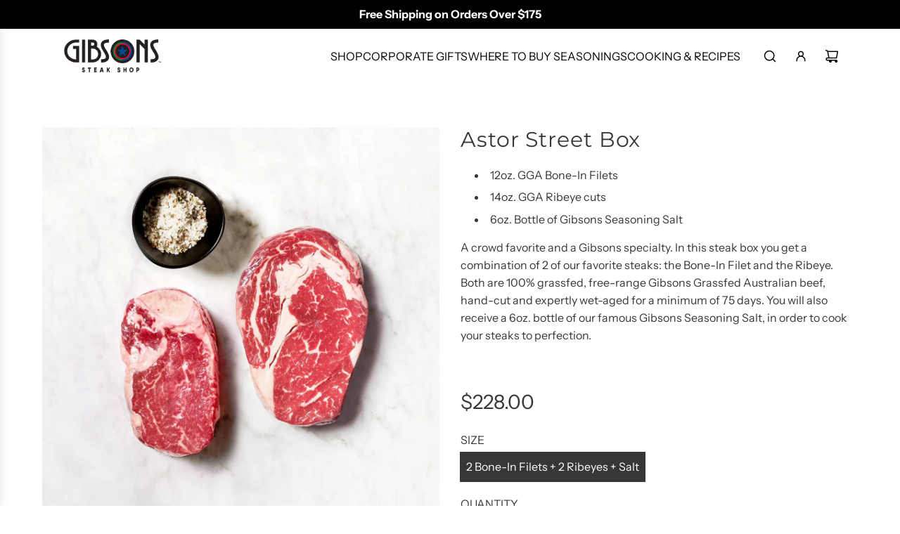

--- FILE ---
content_type: text/html; charset=utf-8
request_url: https://gibsonssteak.com/collections/subscribe-save/products/astor-street-box
body_size: 55639
content:















<!doctype html>
<html class="no-js" lang="en">
<head>
  <script src="https://cdn.userway.org/widget.js" data-account="z1e9QiyONw"></script>

  <!-- Basic page needs ================================================== -->
  <meta charset="utf-8"><meta http-equiv="X-UA-Compatible" content="IE=edge">

  <link rel="preconnect" href="https://cdn.shopify.com" crossorigin><link rel="preconnect" href="https://fonts.shopifycdn.com" crossorigin><link href="//gibsonssteak.com/cdn/shop/t/30/assets/swiper-bundle.min.css?v=127370101718424465871721815565" rel="stylesheet" type="text/css" media="all" />
  <link href="//gibsonssteak.com/cdn/shop/t/30/assets/photoswipe.min.css?v=165459975419098386681721815565" rel="stylesheet" type="text/css" media="all" />
  <link href="//gibsonssteak.com/cdn/shop/t/30/assets/theme.min.css?v=143634852057739245951721815566" rel="stylesheet" type="text/css" media="all" />
  <link href="//gibsonssteak.com/cdn/shop/t/30/assets/custom.css?v=102493421877365237651721815565" rel="stylesheet" type="text/css" media="all" />

  
    <link href="//gibsonssteak.com/cdn/shop/t/30/assets/animate.min.css?v=68297775102622399721721815565" rel="stylesheet" type="text/css" media="all" />
  

  

  
    <link rel="shortcut icon" href="//gibsonssteak.com/cdn/shop/files/Gibsons_Favicon.png?crop=center&height=180&v=1613576999&width=180" type="image/png">
    <link rel="apple-touch-icon" sizes="180x180" href="//gibsonssteak.com/cdn/shop/files/Gibsons_Favicon.png?crop=center&height=180&v=1613576999&width=180">
    <link rel="apple-touch-icon-precomposed" sizes="180x180" href="//gibsonssteak.com/cdn/shop/files/Gibsons_Favicon.png?crop=center&height=180&v=1613576999&width=180">
    <link rel="icon" type="image/png" sizes="32x32" href="//gibsonssteak.com/cdn/shop/files/Gibsons_Favicon.png?crop=center&height=32&v=1613576999&width=32">
    <link rel="icon" type="image/png" sizes="194x194" href="//gibsonssteak.com/cdn/shop/files/Gibsons_Favicon.png?crop=center&height=194&v=1613576999&width=194">
    <link rel="icon" type="image/png" sizes="192x192" href="//gibsonssteak.com/cdn/shop/files/Gibsons_Favicon.png?crop=center&height=192&v=1613576999&width=192">
    <link rel="icon" type="image/png" sizes="16x16" href="//gibsonssteak.com/cdn/shop/files/Gibsons_Favicon.png?crop=center&height=16&v=1613576999&width=16">
  

    <link rel="preload" as="font" href="//gibsonssteak.com/cdn/fonts/montserrat/montserrat_n4.81949fa0ac9fd2021e16436151e8eaa539321637.woff2" type="font/woff2" crossorigin>
    

    <link rel="preload" as="font" href="//gibsonssteak.com/cdn/fonts/instrument_sans/instrumentsans_n4.db86542ae5e1596dbdb28c279ae6c2086c4c5bfa.woff2" type="font/woff2" crossorigin>
    
<!-- Title and description ================================================== -->
  <title>
    Astor Street Box | Buy Gibsons Steaks Online | Filet, Ribeye &ndash; Gibsons Steak Shop
  </title>

  
    <meta name="description" content="In this steak box you get a combination of 2 of our favorite steaks: the Bone-In filet and the Ribeye. Both are 100% grassfed, free-range Gibsons Grassfed Australian beef, hand-cut and expertly wet-aged for a minimum of 75 days. You will also receive a 6oz. bottle of our famous Gibsons Seasoning Salt, in order to cook your steaks to perfection.">
  

  <!-- Helpers ================================================== -->
  <!-- /snippets/social-meta-tags.liquid -->


<meta property="og:site_name" content="Gibsons Steak Shop">
<meta property="og:url" content="https://gibsonssteak.com/products/astor-street-box">
<meta property="og:title" content="Astor Street Box">
<meta property="og:type" content="product">
<meta property="og:description" content="In this steak box you get a combination of 2 of our favorite steaks: the Bone-In filet and the Ribeye. Both are 100% grassfed, free-range Gibsons Grassfed Australian beef, hand-cut and expertly wet-aged for a minimum of 75 days. You will also receive a 6oz. bottle of our famous Gibsons Seasoning Salt, in order to cook your steaks to perfection.">

  <meta property="og:price:amount" content="228.00">
  <meta property="og:price:currency" content="USD">

<meta property="og:image" content="http://gibsonssteak.com/cdn/shop/products/2_14_Astor_Salt.jpg?v=1606680570"><meta property="og:image" content="http://gibsonssteak.com/cdn/shop/products/GGARibeyeCooked_844b19a2-a326-4901-9774-242dfa786527.jpg?v=1606680570"><meta property="og:image" content="http://gibsonssteak.com/cdn/shop/products/GGABone-InCooked1.jpg?v=1606680570">
<meta property="og:image:alt" content="Astor Street Box"><meta property="og:image:alt" content="Astor Street Box"><meta property="og:image:alt" content="Astor Street Box">
<meta property="og:image:secure_url" content="https://gibsonssteak.com/cdn/shop/products/2_14_Astor_Salt.jpg?v=1606680570"><meta property="og:image:secure_url" content="https://gibsonssteak.com/cdn/shop/products/GGARibeyeCooked_844b19a2-a326-4901-9774-242dfa786527.jpg?v=1606680570"><meta property="og:image:secure_url" content="https://gibsonssteak.com/cdn/shop/products/GGABone-InCooked1.jpg?v=1606680570">


<meta name="x:card" content="summary_large_image">
<meta name="x:title" content="Astor Street Box">
<meta name="x:description" content="In this steak box you get a combination of 2 of our favorite steaks: the Bone-In filet and the Ribeye. Both are 100% grassfed, free-range Gibsons Grassfed Australian beef, hand-cut and expertly wet-aged for a minimum of 75 days. You will also receive a 6oz. bottle of our famous Gibsons Seasoning Salt, in order to cook your steaks to perfection.">

  <link rel="canonical" href="https://gibsonssteak.com/products/astor-street-box"/>
  <meta name="viewport" content="width=device-width, initial-scale=1, shrink-to-fit=no">
  <meta name="theme-color" content="#0942b8">

  <!-- CSS ================================================== -->
  <style>
/*============================================================================
  #Typography
==============================================================================*/






@font-face {
  font-family: Montserrat;
  font-weight: 400;
  font-style: normal;
  font-display: swap;
  src: url("//gibsonssteak.com/cdn/fonts/montserrat/montserrat_n4.81949fa0ac9fd2021e16436151e8eaa539321637.woff2") format("woff2"),
       url("//gibsonssteak.com/cdn/fonts/montserrat/montserrat_n4.a6c632ca7b62da89c3594789ba828388aac693fe.woff") format("woff");
}

@font-face {
  font-family: "Instrument Sans";
  font-weight: 400;
  font-style: normal;
  font-display: swap;
  src: url("//gibsonssteak.com/cdn/fonts/instrument_sans/instrumentsans_n4.db86542ae5e1596dbdb28c279ae6c2086c4c5bfa.woff2") format("woff2"),
       url("//gibsonssteak.com/cdn/fonts/instrument_sans/instrumentsans_n4.510f1b081e58d08c30978f465518799851ef6d8b.woff") format("woff");
}


  @font-face {
  font-family: Montserrat;
  font-weight: 700;
  font-style: normal;
  font-display: swap;
  src: url("//gibsonssteak.com/cdn/fonts/montserrat/montserrat_n7.3c434e22befd5c18a6b4afadb1e3d77c128c7939.woff2") format("woff2"),
       url("//gibsonssteak.com/cdn/fonts/montserrat/montserrat_n7.5d9fa6e2cae713c8fb539a9876489d86207fe957.woff") format("woff");
}




  @font-face {
  font-family: "Instrument Sans";
  font-weight: 700;
  font-style: normal;
  font-display: swap;
  src: url("//gibsonssteak.com/cdn/fonts/instrument_sans/instrumentsans_n7.e4ad9032e203f9a0977786c356573ced65a7419a.woff2") format("woff2"),
       url("//gibsonssteak.com/cdn/fonts/instrument_sans/instrumentsans_n7.b9e40f166fb7639074ba34738101a9d2990bb41a.woff") format("woff");
}




  @font-face {
  font-family: "Instrument Sans";
  font-weight: 400;
  font-style: italic;
  font-display: swap;
  src: url("//gibsonssteak.com/cdn/fonts/instrument_sans/instrumentsans_i4.028d3c3cd8d085648c808ceb20cd2fd1eb3560e5.woff2") format("woff2"),
       url("//gibsonssteak.com/cdn/fonts/instrument_sans/instrumentsans_i4.7e90d82df8dee29a99237cd19cc529d2206706a2.woff") format("woff");
}




  @font-face {
  font-family: "Instrument Sans";
  font-weight: 700;
  font-style: italic;
  font-display: swap;
  src: url("//gibsonssteak.com/cdn/fonts/instrument_sans/instrumentsans_i7.d6063bb5d8f9cbf96eace9e8801697c54f363c6a.woff2") format("woff2"),
       url("//gibsonssteak.com/cdn/fonts/instrument_sans/instrumentsans_i7.ce33afe63f8198a3ac4261b826b560103542cd36.woff") format("woff");
}









/*============================================================================
  #General Variables
==============================================================================*/

:root {

  --font-weight-normal: 400;
  --font-weight-bold: 700;
  --font-weight-header-bold: 700;

  --header-font-stack: Montserrat, sans-serif;
  --header-font-weight: 400;
  --header-font-style: normal;
  --header-text-size: 30;
  --header-text-size-px: 30px;
  --header-mobile-text-size-px: 22px;

  --header-font-case: uppercase;
  --header-font-size: 16;
  --header-font-size-px: 16px;

  --heading-spacing: 0.03em;
  --heading-line-height: 1.2;
  --heading-font-case: normal;
  --heading-font-stack: FontDrop;

  --body-font-stack: "Instrument Sans", sans-serif;
  --body-font-weight: 400;
  --body-font-style: normal;

  --button-font-stack: "Instrument Sans", sans-serif;
  --button-font-weight: 400;
  --button-font-style: normal;

  --label-font-stack: "Instrument Sans", sans-serif;
  --label-font-weight: 400;
  --label-font-style: normal;
  --label-font-case: uppercase;
  --label-spacing: 0px;

  --navigation-font-stack: , ;
  --navigation-font-weight: ;
  --navigation-font-style: ;
  --navigation-font-letter-spacing: ;

  --base-font-size-int: 16;
  --base-font-size: 16px;

  --body-font-size-12-to-em: 0.75em;
  --body-font-size-16-to-em: 1.0em;
  --body-font-size-22-to-em: 1.38em;
  --body-font-size-28-to-em: 1.75em;
  --body-font-size-36-to-em: 2.25em;

  /* Heading Sizes */

  
  --h1-size: 38px;
  --h2-size: 30px;
  --h3-size: 26px;
  --h4-size: 23px;
  --h5-size: 19px;
  --h6-size: 16px;

  --sale-badge-color: #378124;
  --sold-out-badge-color: #cf1606;
  --custom-badge-color: #494949;
  --badge-font-color: #ffffff;

  --primary-btn-text-color: #ffffff;
  --primary-btn-text-color-opacity50: rgba(255, 255, 255, 0.5);
  --primary-btn-bg-color: #000000;
  --primary-btn-bg-color-opacity50: rgba(0, 0, 0, 0.5);

  --button-text-case: uppercase;
  --button-font-size: 16;
  --button-font-size-px: 16px;
  --button-text-spacing-px: 1px;

  
    --text-line-clamp: none;
  

  

  --text-color: #373737;
  --text-color-lighten5: #444444;
  --text-color-lighten70: #eaeaea;
  --text-color-transparent05: rgba(55, 55, 55, 0.05);
  --text-color-transparent10: rgba(55, 55, 55, 0.1);
  --text-color-transparent15: rgba(55, 55, 55, 0.15);
  --text-color-transparent25: rgba(55, 55, 55, 0.25);
  --text-color-transparent30: rgba(55, 55, 55, 0.3);
  --text-color-transparent40: rgba(55, 55, 55, 0.4);
  --text-color-transparent50: rgba(55, 55, 55, 0.5);
  --text-color-transparent5: rgba(55, 55, 55, 0.5);
  --text-color-transparent6: rgba(55, 55, 55, 0.6);
  --text-color-transparent7: rgba(55, 55, 55, 0.7);
  --text-color-transparent8: rgba(55, 55, 55, 0.8);

  
    --heading-xl-font-size: 28px;
    --heading-l-font-size: 22px;
    --subheading-font-size: 20px;
  

  
    --small-body-font-size: 14px;
  

  --link-color: #0942b8;
  --on-sale-color: #000000;

  --body-color: #fff;
  --body-color-darken10: #e6e6e6;
  --body-color-transparent00: rgba(255, 255, 255, 0);
  --body-color-transparent50: rgba(255, 255, 255, 0.5);
  --body-color-transparent90: rgba(255, 255, 255, 0.9);

  --body-secondary-color: #f8f8f8;
  --body-secondary-color-transparent00: rgba(248, 248, 248, 0);
  --body-secondary-color-darken05: #ebebeb;

  --color-primary-background: #fff;
  --color-primary-background-rgb: 255, 255, 255;
  --color-secondary-background: #f8f8f8;

  --border-color: rgba(55, 55, 55, 0.25);
  --link-border-color: rgba(9, 66, 184, 0.5);
  --border-color-darken10: #1e1e1e;

  --header-color: #ffffff;
  --header-color-darken5: #f2f2f2;

  --header-border-color: #ffffff;

  --announcement-text-size: 16px;
  --announcement-text-spacing: 0px;

  --logo-font-size: 18px;

  --overlay-header-text-color: #333333;
  --nav-text-color: #000000;
  --nav-text-color-transparent10: rgba(0, 0, 0, 0.1);
  --nav-text-color-transparent30: rgba(0, 0, 0, 0.3);
  --nav-text-hover: #b89109;

  --color-scheme-light-background: #f8f8f8;
  --color-scheme-light-background-transparent50: rgba(248, 248, 248, 0.5);
  --color-scheme-light-background-lighten5: #ffffff;
  --color-scheme-light-background-rgb: 248, 248, 248;
  --color-scheme-light-text: #414141;
  --color-scheme-light-text-transparent10: rgba(65, 65, 65, 0.1);
  --color-scheme-light-text-transparent25: rgba(65, 65, 65, 0.25);
  --color-scheme-light-text-transparent40: rgba(65, 65, 65, 0.4);
  --color-scheme-light-text-transparent50: rgba(65, 65, 65, 0.5);
  --color-scheme-light-text-transparent60: rgba(65, 65, 65, 0.6);

  --color-scheme-feature-background: #c1c1c1;
  --color-scheme-feature-background-transparent50: rgba(193, 193, 193, 0.5);
  --color-scheme-feature-background-lighten5: #cecece;
  --color-scheme-feature-background-rgb: 193, 193, 193;
  --color-scheme-feature-text: #000000;
  --color-scheme-feature-text-transparent10: rgba(0, 0, 0, 0.1);
  --color-scheme-feature-text-transparent25: rgba(0, 0, 0, 0.25);
  --color-scheme-feature-text-transparent40: rgba(0, 0, 0, 0.4);
  --color-scheme-feature-text-transparent50: rgba(0, 0, 0, 0.5);
  --color-scheme-feature-text-transparent60: rgba(0, 0, 0, 0.6);

  --homepage-sections-accent-secondary-color-transparent60: rgba(0, 0, 0, 0.6);

  --color-scheme-dark-background: #242424;
  --color-scheme-dark-background-transparent50: rgba(36, 36, 36, 0.5);
  --color-scheme-dark-background-rgb: 36, 36, 36;
  --color-scheme-dark-text: #ffffff;
  --color-scheme-dark-text-transparent10: rgba(255, 255, 255, 0.1);
  --color-scheme-dark-text-transparent25: rgba(255, 255, 255, 0.25);
  --color-scheme-dark-text-transparent40: rgba(255, 255, 255, 0.4);
  --color-scheme-dark-text-transparent50: rgba(255, 255, 255, 0.5);
  --color-scheme-dark-text-transparent60: rgba(255, 255, 255, 0.6);

  --filter-bg-color: rgba(55, 55, 55, 0.1);

  --menu-drawer-color: #ffffff;
  --menu-drawer-color-darken5: #f2f2f2;
  --menu-drawer-text-color: #000000;
  --menu-drawer-text-color-transparent10: rgba(0, 0, 0, 0.1);
  --menu-drawer-text-color-transparent30: rgba(0, 0, 0, 0.3);
  --menu-drawer-border-color: rgba(0, 0, 0, 0.25);
  --menu-drawer-text-hover-color: #9f9f9f;

  --cart-drawer-color: #ffffff;
  --cart-drawer-text-color: #000000;
  --cart-drawer-text-color-transparent10: rgba(0, 0, 0, 0.1);
  --cart-drawer-text-color-transparent25: rgba(0, 0, 0, 0.25);
  --cart-drawer-text-color-transparent50: rgba(0, 0, 0, 0.5);
  --cart-drawer-text-color-lighten10: #1a1a1a;
  --cart-drawer-border-color: rgba(0, 0, 0, 0.25);

  --fancybox-overlay: url('//gibsonssteak.com/cdn/shop/t/30/assets/fancybox_overlay.png?v=61793926319831825281721815565');

  --success-color: #28a745;
  --error-color: #DC3545;
  --warning-color: #EB9247;

  /* Shop Pay Installments variables */
  --color-body: #f8f8f8;
  --color-bg: #f8f8f8;
}
</style>

  <style data-shopify>
    *,
    *::before,
    *::after {
      box-sizing: inherit;
    }

    html {
      box-sizing: border-box;
      background-color: var(--body-color);
      height: 100%;
      margin: 0;
    }

    body {
      background-color: var(--body-color);
      min-height: 100%;
      margin: 0;
      display: grid;
      grid-template-rows: auto auto 1fr auto;
      grid-template-columns: 100%;
      overflow-x: hidden;
    }

    .sr-only {
      position: absolute;
      width: 1px;
      height: 1px;
      padding: 0;
      margin: -1px;
      overflow: hidden;
      clip: rect(0, 0, 0, 0);
      border: 0;
    }

    .sr-only-focusable:active, .sr-only-focusable:focus {
      position: static;
      width: auto;
      height: auto;
      margin: 0;
      overflow: visible;
      clip: auto;
    }
  </style>

  <!-- Header hook for plugins ================================================== -->
  
  <script>window.performance && window.performance.mark && window.performance.mark('shopify.content_for_header.start');</script><meta name="google-site-verification" content="syY5Ozy764ufbU1uaC3XnLMa12pEoL1GHY86IxsoR9s">
<meta id="shopify-digital-wallet" name="shopify-digital-wallet" content="/40059076768/digital_wallets/dialog">
<meta name="shopify-checkout-api-token" content="59f896168cccdb5ca4599c3c58b36ecd">
<link rel="alternate" type="application/json+oembed" href="https://gibsonssteak.com/products/astor-street-box.oembed">
<script async="async" src="/checkouts/internal/preloads.js?locale=en-US"></script>
<link rel="preconnect" href="https://shop.app" crossorigin="anonymous">
<script async="async" src="https://shop.app/checkouts/internal/preloads.js?locale=en-US&shop_id=40059076768" crossorigin="anonymous"></script>
<script id="apple-pay-shop-capabilities" type="application/json">{"shopId":40059076768,"countryCode":"US","currencyCode":"USD","merchantCapabilities":["supports3DS"],"merchantId":"gid:\/\/shopify\/Shop\/40059076768","merchantName":"Gibsons Steak Shop","requiredBillingContactFields":["postalAddress","email","phone"],"requiredShippingContactFields":["postalAddress","email","phone"],"shippingType":"shipping","supportedNetworks":["visa","masterCard","amex","discover","elo","jcb"],"total":{"type":"pending","label":"Gibsons Steak Shop","amount":"1.00"},"shopifyPaymentsEnabled":true,"supportsSubscriptions":true}</script>
<script id="shopify-features" type="application/json">{"accessToken":"59f896168cccdb5ca4599c3c58b36ecd","betas":["rich-media-storefront-analytics"],"domain":"gibsonssteak.com","predictiveSearch":true,"shopId":40059076768,"locale":"en"}</script>
<script>var Shopify = Shopify || {};
Shopify.shop = "gibsonssteaks2020.myshopify.com";
Shopify.locale = "en";
Shopify.currency = {"active":"USD","rate":"1.0"};
Shopify.country = "US";
Shopify.theme = {"name":"Updated copy of Latest Flow with Installments m...","id":170543644960,"schema_name":"Flow","schema_version":"39.1.0","theme_store_id":801,"role":"main"};
Shopify.theme.handle = "null";
Shopify.theme.style = {"id":null,"handle":null};
Shopify.cdnHost = "gibsonssteak.com/cdn";
Shopify.routes = Shopify.routes || {};
Shopify.routes.root = "/";</script>
<script type="module">!function(o){(o.Shopify=o.Shopify||{}).modules=!0}(window);</script>
<script>!function(o){function n(){var o=[];function n(){o.push(Array.prototype.slice.apply(arguments))}return n.q=o,n}var t=o.Shopify=o.Shopify||{};t.loadFeatures=n(),t.autoloadFeatures=n()}(window);</script>
<script>
  window.ShopifyPay = window.ShopifyPay || {};
  window.ShopifyPay.apiHost = "shop.app\/pay";
  window.ShopifyPay.redirectState = null;
</script>
<script id="shop-js-analytics" type="application/json">{"pageType":"product"}</script>
<script defer="defer" async type="module" src="//gibsonssteak.com/cdn/shopifycloud/shop-js/modules/v2/client.init-shop-cart-sync_BT-GjEfc.en.esm.js"></script>
<script defer="defer" async type="module" src="//gibsonssteak.com/cdn/shopifycloud/shop-js/modules/v2/chunk.common_D58fp_Oc.esm.js"></script>
<script defer="defer" async type="module" src="//gibsonssteak.com/cdn/shopifycloud/shop-js/modules/v2/chunk.modal_xMitdFEc.esm.js"></script>
<script type="module">
  await import("//gibsonssteak.com/cdn/shopifycloud/shop-js/modules/v2/client.init-shop-cart-sync_BT-GjEfc.en.esm.js");
await import("//gibsonssteak.com/cdn/shopifycloud/shop-js/modules/v2/chunk.common_D58fp_Oc.esm.js");
await import("//gibsonssteak.com/cdn/shopifycloud/shop-js/modules/v2/chunk.modal_xMitdFEc.esm.js");

  window.Shopify.SignInWithShop?.initShopCartSync?.({"fedCMEnabled":true,"windoidEnabled":true});

</script>
<script>
  window.Shopify = window.Shopify || {};
  if (!window.Shopify.featureAssets) window.Shopify.featureAssets = {};
  window.Shopify.featureAssets['shop-js'] = {"shop-cart-sync":["modules/v2/client.shop-cart-sync_DZOKe7Ll.en.esm.js","modules/v2/chunk.common_D58fp_Oc.esm.js","modules/v2/chunk.modal_xMitdFEc.esm.js"],"init-fed-cm":["modules/v2/client.init-fed-cm_B6oLuCjv.en.esm.js","modules/v2/chunk.common_D58fp_Oc.esm.js","modules/v2/chunk.modal_xMitdFEc.esm.js"],"shop-cash-offers":["modules/v2/client.shop-cash-offers_D2sdYoxE.en.esm.js","modules/v2/chunk.common_D58fp_Oc.esm.js","modules/v2/chunk.modal_xMitdFEc.esm.js"],"shop-login-button":["modules/v2/client.shop-login-button_QeVjl5Y3.en.esm.js","modules/v2/chunk.common_D58fp_Oc.esm.js","modules/v2/chunk.modal_xMitdFEc.esm.js"],"pay-button":["modules/v2/client.pay-button_DXTOsIq6.en.esm.js","modules/v2/chunk.common_D58fp_Oc.esm.js","modules/v2/chunk.modal_xMitdFEc.esm.js"],"shop-button":["modules/v2/client.shop-button_DQZHx9pm.en.esm.js","modules/v2/chunk.common_D58fp_Oc.esm.js","modules/v2/chunk.modal_xMitdFEc.esm.js"],"avatar":["modules/v2/client.avatar_BTnouDA3.en.esm.js"],"init-windoid":["modules/v2/client.init-windoid_CR1B-cfM.en.esm.js","modules/v2/chunk.common_D58fp_Oc.esm.js","modules/v2/chunk.modal_xMitdFEc.esm.js"],"init-shop-for-new-customer-accounts":["modules/v2/client.init-shop-for-new-customer-accounts_C_vY_xzh.en.esm.js","modules/v2/client.shop-login-button_QeVjl5Y3.en.esm.js","modules/v2/chunk.common_D58fp_Oc.esm.js","modules/v2/chunk.modal_xMitdFEc.esm.js"],"init-shop-email-lookup-coordinator":["modules/v2/client.init-shop-email-lookup-coordinator_BI7n9ZSv.en.esm.js","modules/v2/chunk.common_D58fp_Oc.esm.js","modules/v2/chunk.modal_xMitdFEc.esm.js"],"init-shop-cart-sync":["modules/v2/client.init-shop-cart-sync_BT-GjEfc.en.esm.js","modules/v2/chunk.common_D58fp_Oc.esm.js","modules/v2/chunk.modal_xMitdFEc.esm.js"],"shop-toast-manager":["modules/v2/client.shop-toast-manager_DiYdP3xc.en.esm.js","modules/v2/chunk.common_D58fp_Oc.esm.js","modules/v2/chunk.modal_xMitdFEc.esm.js"],"init-customer-accounts":["modules/v2/client.init-customer-accounts_D9ZNqS-Q.en.esm.js","modules/v2/client.shop-login-button_QeVjl5Y3.en.esm.js","modules/v2/chunk.common_D58fp_Oc.esm.js","modules/v2/chunk.modal_xMitdFEc.esm.js"],"init-customer-accounts-sign-up":["modules/v2/client.init-customer-accounts-sign-up_iGw4briv.en.esm.js","modules/v2/client.shop-login-button_QeVjl5Y3.en.esm.js","modules/v2/chunk.common_D58fp_Oc.esm.js","modules/v2/chunk.modal_xMitdFEc.esm.js"],"shop-follow-button":["modules/v2/client.shop-follow-button_CqMgW2wH.en.esm.js","modules/v2/chunk.common_D58fp_Oc.esm.js","modules/v2/chunk.modal_xMitdFEc.esm.js"],"checkout-modal":["modules/v2/client.checkout-modal_xHeaAweL.en.esm.js","modules/v2/chunk.common_D58fp_Oc.esm.js","modules/v2/chunk.modal_xMitdFEc.esm.js"],"shop-login":["modules/v2/client.shop-login_D91U-Q7h.en.esm.js","modules/v2/chunk.common_D58fp_Oc.esm.js","modules/v2/chunk.modal_xMitdFEc.esm.js"],"lead-capture":["modules/v2/client.lead-capture_BJmE1dJe.en.esm.js","modules/v2/chunk.common_D58fp_Oc.esm.js","modules/v2/chunk.modal_xMitdFEc.esm.js"],"payment-terms":["modules/v2/client.payment-terms_Ci9AEqFq.en.esm.js","modules/v2/chunk.common_D58fp_Oc.esm.js","modules/v2/chunk.modal_xMitdFEc.esm.js"]};
</script>
<script>(function() {
  var isLoaded = false;
  function asyncLoad() {
    if (isLoaded) return;
    isLoaded = true;
    var urls = ["https:\/\/chimpstatic.com\/mcjs-connected\/js\/users\/87f5fa8b2b183f78ffe400e2f\/17c5c924a34c71626c31c0db2.js?shop=gibsonssteaks2020.myshopify.com","https:\/\/cookiebar.hulkapps.com\/hulk_cookie_bar.js?shop=gibsonssteaks2020.myshopify.com","https:\/\/cdn.giftship.app\/build\/storefront\/giftship.js?shop=gibsonssteaks2020.myshopify.com","https:\/\/na.shgcdn3.com\/pixel-collector.js?shop=gibsonssteaks2020.myshopify.com"];
    for (var i = 0; i < urls.length; i++) {
      var s = document.createElement('script');
      s.type = 'text/javascript';
      s.async = true;
      s.src = urls[i];
      var x = document.getElementsByTagName('script')[0];
      x.parentNode.insertBefore(s, x);
    }
  };
  if(window.attachEvent) {
    window.attachEvent('onload', asyncLoad);
  } else {
    window.addEventListener('load', asyncLoad, false);
  }
})();</script>
<script id="__st">var __st={"a":40059076768,"offset":-21600,"reqid":"d1185661-1742-41f7-8b27-f03cee10ffee-1769084288","pageurl":"gibsonssteak.com\/collections\/subscribe-save\/products\/astor-street-box","u":"920be366c83c","p":"product","rtyp":"product","rid":5782256255136};</script>
<script>window.ShopifyPaypalV4VisibilityTracking = true;</script>
<script id="captcha-bootstrap">!function(){'use strict';const t='contact',e='account',n='new_comment',o=[[t,t],['blogs',n],['comments',n],[t,'customer']],c=[[e,'customer_login'],[e,'guest_login'],[e,'recover_customer_password'],[e,'create_customer']],r=t=>t.map((([t,e])=>`form[action*='/${t}']:not([data-nocaptcha='true']) input[name='form_type'][value='${e}']`)).join(','),a=t=>()=>t?[...document.querySelectorAll(t)].map((t=>t.form)):[];function s(){const t=[...o],e=r(t);return a(e)}const i='password',u='form_key',d=['recaptcha-v3-token','g-recaptcha-response','h-captcha-response',i],f=()=>{try{return window.sessionStorage}catch{return}},m='__shopify_v',_=t=>t.elements[u];function p(t,e,n=!1){try{const o=window.sessionStorage,c=JSON.parse(o.getItem(e)),{data:r}=function(t){const{data:e,action:n}=t;return t[m]||n?{data:e,action:n}:{data:t,action:n}}(c);for(const[e,n]of Object.entries(r))t.elements[e]&&(t.elements[e].value=n);n&&o.removeItem(e)}catch(o){console.error('form repopulation failed',{error:o})}}const l='form_type',E='cptcha';function T(t){t.dataset[E]=!0}const w=window,h=w.document,L='Shopify',v='ce_forms',y='captcha';let A=!1;((t,e)=>{const n=(g='f06e6c50-85a8-45c8-87d0-21a2b65856fe',I='https://cdn.shopify.com/shopifycloud/storefront-forms-hcaptcha/ce_storefront_forms_captcha_hcaptcha.v1.5.2.iife.js',D={infoText:'Protected by hCaptcha',privacyText:'Privacy',termsText:'Terms'},(t,e,n)=>{const o=w[L][v],c=o.bindForm;if(c)return c(t,g,e,D).then(n);var r;o.q.push([[t,g,e,D],n]),r=I,A||(h.body.append(Object.assign(h.createElement('script'),{id:'captcha-provider',async:!0,src:r})),A=!0)});var g,I,D;w[L]=w[L]||{},w[L][v]=w[L][v]||{},w[L][v].q=[],w[L][y]=w[L][y]||{},w[L][y].protect=function(t,e){n(t,void 0,e),T(t)},Object.freeze(w[L][y]),function(t,e,n,w,h,L){const[v,y,A,g]=function(t,e,n){const i=e?o:[],u=t?c:[],d=[...i,...u],f=r(d),m=r(i),_=r(d.filter((([t,e])=>n.includes(e))));return[a(f),a(m),a(_),s()]}(w,h,L),I=t=>{const e=t.target;return e instanceof HTMLFormElement?e:e&&e.form},D=t=>v().includes(t);t.addEventListener('submit',(t=>{const e=I(t);if(!e)return;const n=D(e)&&!e.dataset.hcaptchaBound&&!e.dataset.recaptchaBound,o=_(e),c=g().includes(e)&&(!o||!o.value);(n||c)&&t.preventDefault(),c&&!n&&(function(t){try{if(!f())return;!function(t){const e=f();if(!e)return;const n=_(t);if(!n)return;const o=n.value;o&&e.removeItem(o)}(t);const e=Array.from(Array(32),(()=>Math.random().toString(36)[2])).join('');!function(t,e){_(t)||t.append(Object.assign(document.createElement('input'),{type:'hidden',name:u})),t.elements[u].value=e}(t,e),function(t,e){const n=f();if(!n)return;const o=[...t.querySelectorAll(`input[type='${i}']`)].map((({name:t})=>t)),c=[...d,...o],r={};for(const[a,s]of new FormData(t).entries())c.includes(a)||(r[a]=s);n.setItem(e,JSON.stringify({[m]:1,action:t.action,data:r}))}(t,e)}catch(e){console.error('failed to persist form',e)}}(e),e.submit())}));const S=(t,e)=>{t&&!t.dataset[E]&&(n(t,e.some((e=>e===t))),T(t))};for(const o of['focusin','change'])t.addEventListener(o,(t=>{const e=I(t);D(e)&&S(e,y())}));const B=e.get('form_key'),M=e.get(l),P=B&&M;t.addEventListener('DOMContentLoaded',(()=>{const t=y();if(P)for(const e of t)e.elements[l].value===M&&p(e,B);[...new Set([...A(),...v().filter((t=>'true'===t.dataset.shopifyCaptcha))])].forEach((e=>S(e,t)))}))}(h,new URLSearchParams(w.location.search),n,t,e,['guest_login'])})(!0,!0)}();</script>
<script integrity="sha256-4kQ18oKyAcykRKYeNunJcIwy7WH5gtpwJnB7kiuLZ1E=" data-source-attribution="shopify.loadfeatures" defer="defer" src="//gibsonssteak.com/cdn/shopifycloud/storefront/assets/storefront/load_feature-a0a9edcb.js" crossorigin="anonymous"></script>
<script crossorigin="anonymous" defer="defer" src="//gibsonssteak.com/cdn/shopifycloud/storefront/assets/shopify_pay/storefront-65b4c6d7.js?v=20250812"></script>
<script data-source-attribution="shopify.dynamic_checkout.dynamic.init">var Shopify=Shopify||{};Shopify.PaymentButton=Shopify.PaymentButton||{isStorefrontPortableWallets:!0,init:function(){window.Shopify.PaymentButton.init=function(){};var t=document.createElement("script");t.src="https://gibsonssteak.com/cdn/shopifycloud/portable-wallets/latest/portable-wallets.en.js",t.type="module",document.head.appendChild(t)}};
</script>
<script data-source-attribution="shopify.dynamic_checkout.buyer_consent">
  function portableWalletsHideBuyerConsent(e){var t=document.getElementById("shopify-buyer-consent"),n=document.getElementById("shopify-subscription-policy-button");t&&n&&(t.classList.add("hidden"),t.setAttribute("aria-hidden","true"),n.removeEventListener("click",e))}function portableWalletsShowBuyerConsent(e){var t=document.getElementById("shopify-buyer-consent"),n=document.getElementById("shopify-subscription-policy-button");t&&n&&(t.classList.remove("hidden"),t.removeAttribute("aria-hidden"),n.addEventListener("click",e))}window.Shopify?.PaymentButton&&(window.Shopify.PaymentButton.hideBuyerConsent=portableWalletsHideBuyerConsent,window.Shopify.PaymentButton.showBuyerConsent=portableWalletsShowBuyerConsent);
</script>
<script data-source-attribution="shopify.dynamic_checkout.cart.bootstrap">document.addEventListener("DOMContentLoaded",(function(){function t(){return document.querySelector("shopify-accelerated-checkout-cart, shopify-accelerated-checkout")}if(t())Shopify.PaymentButton.init();else{new MutationObserver((function(e,n){t()&&(Shopify.PaymentButton.init(),n.disconnect())})).observe(document.body,{childList:!0,subtree:!0})}}));
</script>
<link id="shopify-accelerated-checkout-styles" rel="stylesheet" media="screen" href="https://gibsonssteak.com/cdn/shopifycloud/portable-wallets/latest/accelerated-checkout-backwards-compat.css" crossorigin="anonymous">
<style id="shopify-accelerated-checkout-cart">
        #shopify-buyer-consent {
  margin-top: 1em;
  display: inline-block;
  width: 100%;
}

#shopify-buyer-consent.hidden {
  display: none;
}

#shopify-subscription-policy-button {
  background: none;
  border: none;
  padding: 0;
  text-decoration: underline;
  font-size: inherit;
  cursor: pointer;
}

#shopify-subscription-policy-button::before {
  box-shadow: none;
}

      </style>

<script>window.performance && window.performance.mark && window.performance.mark('shopify.content_for_header.end');</script>
  





  <script type="text/javascript">
    
      window.__shgMoneyFormat = window.__shgMoneyFormat || {"USD":{"currency":"USD","currency_symbol":"$","currency_symbol_location":"left","decimal_places":2,"decimal_separator":".","thousands_separator":","}};
    
    window.__shgCurrentCurrencyCode = window.__shgCurrentCurrencyCode || {
      currency: "USD",
      currency_symbol: "$",
      decimal_separator: ".",
      thousands_separator: ",",
      decimal_places: 2,
      currency_symbol_location: "left"
    };
  </script>




  <script defer src="//gibsonssteak.com/cdn/shop/t/30/assets/eventBus.js?v=100401504747444416941721815565"></script>

  <script type="text/javascript">
		window.wetheme = {
			name: 'Flow',
			webcomponentRegistry: {
        registry: {},
				checkScriptLoaded: function(key) {
					return window.wetheme.webcomponentRegistry.registry[key] ? true : false
				},
        register: function(registration) {
            if(!window.wetheme.webcomponentRegistry.checkScriptLoaded(registration.key)) {
              window.wetheme.webcomponentRegistry.registry[registration.key] = registration
            }
        }
      }
    };
	</script>

  

  

  <script>document.documentElement.className = document.documentElement.className.replace('no-js', 'js');</script>

  

<script type="text/javascript">
  
    window.SHG_CUSTOMER = null;
  
</script>











 <script>

  /**
   * IMPORTANT!
   * Do not edit this file. Any changes made could be overwritten by Giftship at
   * any time. If you need assistance, please reach out to us at support@gist-apps.com.
   *
   * The below code is critical to the functionality of Giftship's multiple shipping
   * address and bundle features. It also greatly improves the load time of the
   * application.
   */

  if (typeof(GIST) == 'undefined') {
    window.GIST = GIST = {};
  }
  if (typeof(GIST.f) == 'undefined') {
    GIST.f = {};
  }

  GIST.f._isEmpty = function(obj){

    for(var prop in obj) {
      if(obj.hasOwnProperty(prop)) {
        return false;
      }
    }

    return JSON.stringify(obj) === JSON.stringify({});

  };

  GIST.bundles   = [];
  GIST.remove    = {};
  GIST.discounts = [];

  
  
  

  

  
  GIST._bundleCart = false;
  

  

  
  if (GIST.remove && !GIST.f._isEmpty(GIST.remove) ) {

    GIST.xhr = new XMLHttpRequest();
    GIST.xhr.open('POST', Shopify.routes.root + 'cart/update.js');
    GIST.xhr.setRequestHeader('Content-Type', 'application/json');
    GIST.xhr.onload = function() {
      if (GIST.xhr.status === 200 && window.performance) {
         var navEntries = window.performance.getEntriesByType('navigation');
         if (navEntries.length > 0 && navEntries[0].type === 'back_forward') {
            location.reload();
         } else if (window.performance.navigation && window.performance.navigation.type == window.performance.navigation.TYPE_BACK_FORWARD) {
            location.reload();
         }
       }
    };
    GIST.xhr.send(JSON.stringify({updates:GIST.remove}));

  }
  

</script>





<script type="text/javascript" src="https://cdn.giftship.app/build/storefront/giftship.js" async></script>
<link rel="stylesheet" type="text/css" href="https://cdn.giftship.app/build/storefront/giftship.css">








  	 

<!-- BEGIN app block: shopify://apps/giftship/blocks/giftship/26bd5756-d344-471d-baf8-ba6267b82da9 -->
<!-- BEGIN app snippet: giftship_snippet -->










<script defer>
  if (typeof(GIST) == 'undefined') {
    window.GIST = GIST = {};
  }
  if (typeof(GIST.f) == 'undefined') {
    GIST.f = {};
  }

  GIST.drawer_cart = false;

  GIST.f._drawerRedirect = function() {

    var cartRedirect = localStorage.getItem("gs_drawer_cart_redirect");

    if (GIST.drawer_cart === true && cartRedirect === "true" && window.location.search.indexOf("gs_drawer_referrer") === -1) {
      var redirectUrl = "/";
      if (document.referrer && document.referrer.indexOf("/a/gs") === -1 && document.referrer.indexOf("/checkouts/") === -1) {
        redirectUrl = document.referrer;
      }
      if (redirectUrl.indexOf("?") === -1) {
        redirectUrl = redirectUrl + "?gs_drawer_open=true";
      } else if (redirectUrl.indexOf("gs_drawer_open") === -1) {
        redirectUrl = redirectUrl + "&gs_drawer_open=true";
      }
      window.location = redirectUrl;
    }
  }

  localStorage.removeItem("gs_drawer_cart_redirect");

  
</script>




  <script
    type="text/javascript"
    src="https://cdn.giftship.app/build/storefront/giftship.js?loaded_by=snippet&v=1.0.5"
    async
  ></script>
  <link rel="stylesheet" type="text/css" href="https://cdn.giftship.app/build/storefront/giftship.css">



<!-- END app snippet -->



<!-- END app block --><!-- BEGIN app block: shopify://apps/bold-subscriptions/blocks/bsub-embed/9ceb49f0-5fe5-4b5e-943d-f8af8985167d -->
<script id="bold-subscriptions-app-embed-script" type="text/javascript" defer>
    
        
            if (window.location.href.includes('pages/manage-subscriptions')) {
                const queryParams = new URLSearchParams(window.location.search);
                if(queryParams.has('deep_link') && queryParams.get('deep_link') === 'upsell' &&
                    queryParams.has('type') && queryParams.get('type') === 'upcoming-order-email'
                ) {
                    window.location.href=`https://gibsonssteak.com/customer_authentication/redirect?locale=en&region_country=US?${queryParams.toString()}&from_msp=true`;
                }
            } else if (window.location.href.includes('https://gibsonssteak.com/customer_authentication/redirect?locale=en&region_country=US')) {
                document.addEventListener('DOMContentLoaded', function() {
                    const queryParams = new URLSearchParams(window.location.search);
                    if(queryParams.has('from_msp')) {
                        queryParams.delete('from_msp');

                        let form = document.querySelector("#customer_login");

                        if(form) {
                            let input = document.createElement('input');
                            input.type = 'hidden';
                            input.name = 'return_to';
                            input.value = `https://gibsonssteak.com/pages/manage-subscriptions?${queryParams.toString()}`;

                            form.appendChild(input);
                        }
                    }
                });
            }
        
    

    window.BOLD = window.BOLD || {};
    window.BOLD.subscriptions = window.BOLD.subscriptions || {};
    window.BOLD.subscriptions.config = window.BOLD.subscriptions.config || {};
    window.BOLD.subscriptions.config.isAppEmbedEnabled = true;
    window.BOLD.subscriptions.classes = window.BOLD.subscriptions.classes || {};
    window.BOLD.subscriptions.patches = window.BOLD.subscriptions.patches || {};
    window.BOLD.subscriptions.patches.maxCheckoutRetries = window.BOLD.subscriptions.patches.maxCheckoutRetries || 200;
    window.BOLD.subscriptions.patches.currentCheckoutRetries = window.BOLD.subscriptions.patches.currentCheckoutRetries || 0;
    window.BOLD.subscriptions.patches.maxCashierPatchAttempts = window.BOLD.subscriptions.patches.maxCashierPatchAttempts || 200;
    window.BOLD.subscriptions.patches.currentCashierPatchAttempts = window.BOLD.subscriptions.patches.currentCashierPatchAttempts || 0;
    window.BOLD.subscriptions.config.platform = 'shopify';
    window.BOLD.subscriptions.config.shopDomain = 'gibsonssteaks2020.myshopify.com';
    window.BOLD.subscriptions.config.customDomain = 'gibsonssteak.com';
    window.BOLD.subscriptions.config.shopIdentifier = '40059076768';
    window.BOLD.subscriptions.config.cashierUrl = 'https://cashier.boldcommerce.com';
    window.BOLD.subscriptions.config.boldAPIBase = 'https://api.boldcommerce.com/';
    window.BOLD.subscriptions.config.cashierApplicationUUID = '2e6a2bbc-b12b-4255-abdf-a02af85c0d4e';
    window.BOLD.subscriptions.config.appUrl = 'https://sub.boldapps.net';
    window.BOLD.subscriptions.config.currencyCode = 'USD';
    window.BOLD.subscriptions.config.checkoutType = 'shopify';
    window.BOLD.subscriptions.config.currencyFormat = "$\u0026#123;\u0026#123;amount}}";
    window.BOLD.subscriptions.config.shopCurrencies = [{"id":2382,"currency":"USD","currency_format":"$\u0026#123;\u0026#123;amount}}","created_at":"2021-04-28 20:57:42","updated_at":"2021-04-28 20:57:42"}];
    window.BOLD.subscriptions.config.shopSettings = {"allow_msp_cancellation":true,"allow_msp_prepaid_renewal":true,"customer_can_pause_subscription":true,"customer_can_change_next_order_date":true,"customer_can_change_order_frequency":true,"customer_can_create_an_additional_order":false,"customer_can_use_passwordless_login":false,"customer_passwordless_login_redirect":false,"customer_can_add_products_to_existing_subscriptions":false,"show_currency_code":true,"stored_payment_method_policy":"required","customer_portal_path":"pages\/manage-subscriptions"};
    window.BOLD.subscriptions.config.customerLoginPath = null;
    window.BOLD.subscriptions.config.isPrepaidEnabled = window.BOLD.subscriptions.config.isPrepaidEnabled || true;
    window.BOLD.subscriptions.config.loadSubscriptionGroupFrom = 'default';
    window.BOLD.subscriptions.config.loadSubscriptionGroupFromTypes = "default";
    window.BOLD.subscriptions.config.cashierPluginOnlyMode = window.BOLD.subscriptions.config.cashierPluginOnlyMode || false;
    if (window.BOLD.subscriptions.config.waitForCheckoutLoader === undefined) {
        window.BOLD.subscriptions.config.waitForCheckoutLoader = true;
    }

    window.BOLD.subscriptions.config.addToCartFormSelectors = window.BOLD.subscriptions.config.addToCartFormSelectors || [];
    window.BOLD.subscriptions.config.addToCartButtonSelectors = window.BOLD.subscriptions.config.addToCartButtonSelectors || [];
    window.BOLD.subscriptions.config.widgetInsertBeforeSelectors = window.BOLD.subscriptions.config.widgetInsertBeforeSelectors || [];
    window.BOLD.subscriptions.config.quickAddToCartButtonSelectors = window.BOLD.subscriptions.config.quickAddToCartButtonSelectors || [];
    window.BOLD.subscriptions.config.cartElementSelectors = window.BOLD.subscriptions.config.cartElementSelectors || [];
    window.BOLD.subscriptions.config.cartTotalElementSelectors = window.BOLD.subscriptions.config.cartTotalElementSelectors || [];
    window.BOLD.subscriptions.config.lineItemSelectors = window.BOLD.subscriptions.config.lineItemSelectors || [];
    window.BOLD.subscriptions.config.lineItemNameSelectors = window.BOLD.subscriptions.config.lineItemNameSelectors || [];
    window.BOLD.subscriptions.config.checkoutButtonSelectors = window.BOLD.subscriptions.config.checkoutButtonSelectors || [];

    window.BOLD.subscriptions.config.featureFlags = window.BOLD.subscriptions.config.featureFlagOverrides || ["BE-2298-Support-Variant-Selections-In-Sub-Groups","BE-4245-Prevent-Discount-Swap-For-DD","BE-5047-apply-discount-to-product-adds","BE-4182-report-business-metric","BE-5833-chunk-upcoming-order-email"];
    window.BOLD.subscriptions.config.subscriptionProcessingFrequency = '60';
    window.BOLD.subscriptions.config.requireMSPInitialLoadingMessage = true;
    window.BOLD.subscriptions.data = window.BOLD.subscriptions.data || {};

    // Interval text markup template
    window.BOLD.subscriptions.config.lineItemPropertyListSelectors = window.BOLD.subscriptions.config.lineItemPropertyListSelectors || [];
    window.BOLD.subscriptions.config.lineItemPropertyListSelectors.push('dl.definitionList');
    window.BOLD.subscriptions.config.lineItemPropertyListTemplate = window.BOLD.subscriptions.config.lineItemPropertyListTemplate || '<dl class="definitionList"></dl>';
    window.BOLD.subscriptions.config.lineItemPropertyTemplate = window.BOLD.subscriptions.config.lineItemPropertyTemplate || '<dt class="definitionList-key">{{key}}:</dt><dd class="definitionList-value">{{value}}</dd>';

    // Discount text markup template
    window.BOLD.subscriptions.config.discountItemTemplate = window.BOLD.subscriptions.config.discountItemTemplate || '<div class="bold-subscriptions-discount"><div class="bold-subscriptions-discount__details">{{details}}</div><div class="bold-subscriptions-discount__total">{{total}}</div></div>';


    // Constants in XMLHttpRequest are not reliable, so we will create our own
    // reference: https://developer.mozilla.org/en-US/docs/Web/API/XMLHttpRequest/readyState
    window.BOLD.subscriptions.config.XMLHttpRequest = {
        UNSENT:0,            // Client has been created. open() not called yet.
        OPENED: 1,           // open() has been called.
        HEADERS_RECEIVED: 2, // send() has been called, and headers and status are available.
        LOADING: 3,          // Downloading; responseText holds partial data.
        DONE: 4              // The operation is complete.
    };

    window.BOLD.subscriptions.config.assetBaseUrl = 'https://sub.boldapps.net';
    if (window.localStorage && window.localStorage.getItem('boldSubscriptionsAssetBaseUrl')) {
        window.BOLD.subscriptions.config.assetBaseUrl = window.localStorage.getItem('boldSubscriptionsAssetBaseUrl')
    }

    window.BOLD.subscriptions.data.subscriptionGroups = [];
    if (localStorage && localStorage.getItem('boldSubscriptionsSubscriptionGroups')) {
        window.BOLD.subscriptions.data.subscriptionGroups = JSON.parse(localStorage.getItem('boldSubscriptionsSubscriptionGroups'));
    } else {
        window.BOLD.subscriptions.data.subscriptionGroups = [{"id":31886,"billing_rules":[{"id":71975,"subscription_group_id":31886,"interval_name":"Subscription - Monthly","billing_rule":"FREQ=MONTHLY;BYDAY=TU;BYSETPOS=2","custom_billing_rule":""},{"id":71976,"subscription_group_id":31886,"interval_name":"Subscription - Every Other Month","billing_rule":"FREQ=MONTHLY;INTERVAL=2;BYDAY=TU;BYSETPOS=2","custom_billing_rule":""}],"is_subscription_only":false,"allow_prepaid":false,"allow_dynamic_discount":false,"is_prepaid_only":false,"should_continue_prepaid":true,"continue_prepaid_type":"as_prepaid","prepaid_durations":[{"id":31834,"subscription_group_id":31886,"total_duration":1,"discount_type":"percentage","discount_value":0}],"dynamic_discounts":[],"selection_options":[{"platform_entity_id":"5249583841440"},{"platform_entity_id":"5249693614240"},{"platform_entity_id":"5249701380256"},{"platform_entity_id":"5297029382304"},{"platform_entity_id":"5334977446048"},{"platform_entity_id":"5529460474016"},{"platform_entity_id":"5529720881312"},{"platform_entity_id":"5782229516448"},{"platform_entity_id":"5782256255136"},{"platform_entity_id":"5782278308000"},{"platform_entity_id":"6086781075641"},{"platform_entity_id":"6091073978553"},{"platform_entity_id":"6116310941881"},{"platform_entity_id":"6248994963641"},{"platform_entity_id":"6249036284089"},{"platform_entity_id":"6250877714617"},{"platform_entity_id":"6302136107193"},{"platform_entity_id":"6302201118905"},{"platform_entity_id":"6302250860729"},{"platform_entity_id":"6538241474745"},{"platform_entity_id":"6592045514937"},{"platform_entity_id":"6852204069049"},{"platform_entity_id":"6878065164473"},{"platform_entity_id":"7089826037945"},{"platform_entity_id":"5529673859232"},{"platform_entity_id":"7061585985721"},{"platform_entity_id":"6713294880953"}],"discount_type":"percentage","percent_discount":10,"fixed_discount":0,"can_add_to_cart":true}];
    }

    window.BOLD.subscriptions.isFeatureFlagEnabled = function (featureFlag) {
        for (var i = 0; i < window.BOLD.subscriptions.config.featureFlags.length; i++) {
            if (window.BOLD.subscriptions.config.featureFlags[i] === featureFlag){
                return true;
            }
        }
        return false;
    }

    window.BOLD.subscriptions.logger = {
        tag: "bold_subscriptions",
        // the bold subscriptions log level
        // 0 - errors (default)
        // 1 - warnings + errors
        // 2 - info + warnings + errors
        // use window.localStorage.setItem('boldSubscriptionsLogLevel', x) to set the log level
        levels: {
            ERROR: 0,
            WARN: 1,
            INFO: 2,
        },
        level: parseInt((window.localStorage && window.localStorage.getItem('boldSubscriptionsLogLevel')) || "0", 10),
        _log: function(callArgs, level) {
            if (!window.console) {
                return null;
            }

            if (window.BOLD.subscriptions.logger.level < level) {
                return;
            }

            var params = Array.prototype.slice.call(callArgs);
            params.unshift(window.BOLD.subscriptions.logger.tag);

            switch (level) {
                case window.BOLD.subscriptions.logger.levels.INFO:
                    console.info.apply(null, params);
                    return;
                case window.BOLD.subscriptions.logger.levels.WARN:
                    console.warn.apply(null, params);
                    return;
                case window.BOLD.subscriptions.logger.levels.ERROR:
                    console.error.apply(null, params);
                    return;
                default:
                    console.log.apply(null, params);
                    return;
            }
        },
        info: function() {
            window.BOLD.subscriptions.logger._log(arguments, window.BOLD.subscriptions.logger.levels.INFO);
        },
        warn: function() {
            window.BOLD.subscriptions.logger._log(arguments, window.BOLD.subscriptions.logger.levels.WARN);
        },
        error: function() {
            window.BOLD.subscriptions.logger._log(arguments, window.BOLD.subscriptions.logger.levels.ERROR);
        }
    }

    window.BOLD.subscriptions.shouldLoadSubscriptionGroupFromAPI = function() {
        return window.BOLD.subscriptions.config.loadSubscriptionGroupFrom === window.BOLD.subscriptions.config.loadSubscriptionGroupFromTypes['BSUB_API'];
    }

    window.BOLD.subscriptions.getSubscriptionGroupFromProductId = function (productId) {
        var data = window.BOLD.subscriptions.data;
        var foundGroup = null;
        for (var i = 0; i < data.subscriptionGroups.length; i += 1) {
            var subscriptionGroup = data.subscriptionGroups[i];
            for (var j = 0; j < subscriptionGroup.selection_options.length; j += 1) {
                var selectionOption = subscriptionGroup.selection_options[j];
                if (selectionOption.platform_entity_id === productId.toString()) {
                    foundGroup = subscriptionGroup;
                    break;
                }
            }
            if (foundGroup) {
                break;
            }
        }
        return foundGroup;
    };

    window.BOLD.subscriptions.getSubscriptionGroupById = function(subGroupId) {
        var subscriptionGroups = window.BOLD.subscriptions.data.subscriptionGroups;

        for (var i = 0; i < subscriptionGroups.length; i += 1) {
            var subGroup = subscriptionGroups[i];
            if (subGroup.id === subGroupId) {
                return subGroup;
            }
        }

        return null;
    };

    window.BOLD.subscriptions.addSubscriptionGroup = function (subscriptionGroup) {
        if(!window.BOLD.subscriptions.getSubscriptionGroupById(subscriptionGroup.id))
        {
            window.BOLD.subscriptions.data.subscriptionGroups.push(subscriptionGroup);
        }
    }

    window.BOLD.subscriptions.getSubscriptionGroupPrepaidDurationById = function(subscriptionGroupId, prepaidDurationId) {
        var subscriptionGroup = window.BOLD.subscriptions.getSubscriptionGroupById(subscriptionGroupId);

        if (
            !subscriptionGroup
            || !subscriptionGroup.prepaid_durations
            || !subscriptionGroup.prepaid_durations.length
        ) {
            return null;
        }

        for (var i = 0; i < subscriptionGroup.prepaid_durations.length; i++) {
            var prepaidDuration = subscriptionGroup.prepaid_durations[i];
            if (prepaidDuration.id === prepaidDurationId) {
                return prepaidDuration;
            }
        }

        return null;
    }

    window.BOLD.subscriptions.getSubscriptionGroupBillingRuleById = function(subGroup, billingRuleId) {
        for (var i = 0; i < subGroup.billing_rules.length; i += 1) {
            var billingRule = subGroup.billing_rules[i];
            if (billingRule.id === billingRuleId) {
                return billingRule;
            }
        }

        return null;
    };

    window.BOLD.subscriptions.toggleDisabledAddToCartButtons = function(d) {
        var addToCartForms = document.querySelectorAll(window.BOLD.subscriptions.config.addToCartFormSelectors.join(','));
        var disable = !!d;
        for (var i = 0; i < addToCartForms.length; i++) {
            var addToCartForm = addToCartForms[i];
            var productId = window.BOLD.subscriptions.getProductIdFromAddToCartForm(addToCartForm);
            var subscriptionGroup = window.BOLD.subscriptions.getSubscriptionGroupFromProductId(productId);

            if(window.BOLD.subscriptions.isFeatureFlagEnabled('BS2-4659_improve_large_group_selection') ) {
                if (subscriptionGroup || window.BOLD.subscriptions.shouldLoadSubscriptionGroupFromAPI()) {
                    var addToCartButtons = addToCartForm.querySelectorAll(window.BOLD.subscriptions.config.addToCartButtonSelectors.join(','));
                    for (var j = 0; j < addToCartButtons.length; j++) {
                        var addToCartButton = addToCartButtons[j];
                        var toggleAction = disable ?  addToCartButton.setAttribute : addToCartButton.removeAttribute;

                        addToCartButton.disabled = disable;
                        toggleAction.call(addToCartButton, 'data-disabled-by-subscriptions', disable);
                    }
                }
            } else {
                if (subscriptionGroup) {
                    var addToCartButtons = addToCartForm.querySelectorAll(window.BOLD.subscriptions.config.addToCartButtonSelectors.join(','));
                    for (var j = 0; j < addToCartButtons.length; j++) {
                        var addToCartButton = addToCartButtons[j];
                        var toggleAction = disable ?  addToCartButton.setAttribute : addToCartButton.removeAttribute;

                        addToCartButton.disabled = disable;
                        toggleAction.call(addToCartButton, 'data-disabled-by-subscriptions', disable);
                    }
                }
            }

        }
    };

    window.BOLD.subscriptions.disableAddToCartButtons = function () {
        // only disable the add to cart buttons if the app isn't loaded yet
        if (!window.BOLD.subscriptions.app) {
            window.BOLD.subscriptions.toggleDisabledAddToCartButtons(true);
        } else {
            window.BOLD.subscriptions.enableAddToCartButtons();
        }
    };

    window.BOLD.subscriptions.enableAddToCartButtons = function () {
        document.removeEventListener('click', window.BOLD.subscriptions.preventSubscriptionAddToCart);
        window.BOLD.subscriptions.toggleDisabledAddToCartButtons(false);
    };

    window.BOLD.subscriptions.toggleDisabledCheckoutButtons = function(d) {
        var checkoutButtons = document.querySelectorAll(window.BOLD.subscriptions.config.checkoutButtonSelectors.join(','));
        var disable = !!d;
        for (var i = 0; i < checkoutButtons.length; i++) {
            var checkoutButton = checkoutButtons[i];
            var toggleAction = disable ? checkoutButton.setAttribute : checkoutButton.removeAttribute;

            checkoutButton.disabled = disable;
            toggleAction.call(checkoutButton, 'data-disabled-by-subscriptions', disable);
        }
    }

    window.BOLD.subscriptions.disableCheckoutButtons = function() {
        // only disable the checkout buttons if the app isn't loaded yet
        if (!window.BOLD.subscriptions.app) {
            window.BOLD.subscriptions.toggleDisabledCheckoutButtons(true);
        } else {
            window.BOLD.subscriptions.enableCheckoutButtons();
        }
    }

    window.BOLD.subscriptions.enableCheckoutButtons = function() {
        document.removeEventListener('click', window.BOLD.subscriptions.preventCheckout);
        window.BOLD.subscriptions.toggleDisabledCheckoutButtons(false);
    }

    window.BOLD.subscriptions.hasSuccessfulAddToCarts = function() {
        if (typeof(Storage) !== "undefined") {
            var successfulAddToCarts = JSON.parse(
                window.localStorage.getItem('boldSubscriptionsSuccessfulAddToCarts') || '[]'
            );
            if (successfulAddToCarts.length > 0) {
                return true;
            }
        }

        return false;
    }

    window.BOLD.subscriptions.hasPendingAddToCarts = function() {
        if (typeof(Storage) !== "undefined") {
            var pendingAddToCarts = JSON.parse(
                window.localStorage.getItem('boldSubscriptionsPendingAddToCarts') || '[]'
            );
            if (pendingAddToCarts.length > 0) {
                return true;
            }
        }

        return false;
    }

    window.BOLD.subscriptions.addJSAsset = function(src, deferred) {
        var scriptTag = document.getElementById('bold-subscriptions-app-embed-script');
        var jsElement = document.createElement('script');
        jsElement.type = 'text/javascript';
        jsElement.src = src;
        if (deferred) {
           jsElement.defer = true;
        }
        scriptTag.parentNode.insertBefore(jsElement, scriptTag);
    };

    window.BOLD.subscriptions.addCSSAsset = function(href) {
        var scriptTag = document.getElementById('bold-subscriptions-app-embed-script');
        var cssElement = document.createElement('link');
        cssElement.href = href;
        cssElement.rel = 'stylesheet';
        scriptTag.parentNode.insertBefore(cssElement, scriptTag);
    };

    window.BOLD.subscriptions.loadStorefrontAssets = function loadStorefrontAssets() {
        var assets = window.BOLD.subscriptions.config.assets;
        window.BOLD.subscriptions.addCSSAsset(window.BOLD.subscriptions.config.assetBaseUrl + '/static/' + assets['storefront.css']);
        window.BOLD.subscriptions.addJSAsset(window.BOLD.subscriptions.config.assetBaseUrl + '/static/' + assets['storefront.js'], false);
    };

    window.BOLD.subscriptions.loadCustomerPortalAssets = function loadCustomerPortalAssets() {
      if (document.getElementById('customer-portal-root') || document.getElementsByClassName('bsub-express-add-ons-widget')) {
        var assets = window.BOLD.subscriptions.config.assets;
        window.BOLD.subscriptions.addCSSAsset(window.BOLD.subscriptions.config.assetBaseUrl + '/static/' + assets['customer_portal.css']);
        window.BOLD.subscriptions.addJSAsset(window.BOLD.subscriptions.config.assetBaseUrl + '/static/' + assets['customer_portal.js'], true);
      }
    };

    window.BOLD.subscriptions.processManifest = function() {
        if (!window.BOLD.subscriptions.processedManifest) {
            window.BOLD.subscriptions.processedManifest = true;
            window.BOLD.subscriptions.config.assets = JSON.parse(this.responseText);

            
            window.BOLD.subscriptions.loadCustomerPortalAssets();
        }
    };

    window.BOLD.subscriptions.addInitialLoadingMessage = function() {
        var customerPortalNode = document.getElementById('customer-portal-root');
        if (customerPortalNode && window.BOLD.subscriptions.config.requireMSPInitialLoadingMessage) {
            customerPortalNode.innerHTML = '<div class="bold-subscriptions-loader-container"><div class="bold-subscriptions-loader"></div></div>';
        }
    }

    window.BOLD.subscriptions.contentLoaded = function() {
        window.BOLD.subscriptions.data.contentLoadedEventTriggered = true;
        window.BOLD.subscriptions.addInitialLoadingMessage();
        
    };

    window.BOLD.subscriptions.preventSubscriptionAddToCart = function(e) {
        if (e.target.matches(window.BOLD.subscriptions.config.addToCartButtonSelectors.join(',')) && e.target.form) {
            var productId = window.BOLD.subscriptions.getProductIdFromAddToCartForm(e.target.form);
            var subscriptionGroup = window.BOLD.subscriptions.getSubscriptionGroupFromProductId(productId);
            if(window.BOLD.subscriptions.isFeatureFlagEnabled('BS2-4659_improve_large_group_selection'))
            {
                if (subscriptionGroup || window.BOLD.subscriptions.shouldLoadSubscriptionGroupFromAPI()) {
                    // This code prevents products in subscription groups from being added to the cart before the
                    // Subscriptions app fully loads. Once the subscriptions app loads it will re-enable the
                    // buttons. Use window.BOLD.subscriptions.enableAddToCartButtons enable them manually.
                    e.preventDefault();
                    return false;
                }
            } else {
                if (subscriptionGroup) {
                    // This code prevents products in subscription groups from being added to the cart before the
                    // Subscriptions app fully loads. Once the subscriptions app loads it will re-enable the
                    // buttons. Use window.BOLD.subscriptions.enableAddToCartButtons enable them manually.
                    e.preventDefault();
                    return false;
                }
            }

        }
    };

    window.BOLD.subscriptions.preventCheckout = function(e) {
        if (
            e.target.matches(window.BOLD.subscriptions.config.checkoutButtonSelectors.join(','))
            && (window.BOLD.subscriptions.hasSuccessfulAddToCarts() || window.BOLD.subscriptions.hasPendingAddToCarts())
        ) {
            // This code prevents checkouts on the shop until the Subscriptions app fully loads.
            // When the Subscriptions app is ready it will enable the checkout buttons itself.
            // Use window.BOLD.subscriptions.enableCheckoutButtons to enable them manually.
            e.preventDefault();
            return false;
        }
    }

    if (!window.BOLD.subscriptions.config.legacyAssetsLoaded) {
        
        document.addEventListener('DOMContentLoaded', window.BOLD.subscriptions.contentLoaded);
    }

    if (!Element.prototype.matches) {
        Element.prototype.matches =
            Element.prototype.matchesSelector ||
            Element.prototype.mozMatchesSelector ||
            Element.prototype.msMatchesSelector ||
            Element.prototype.oMatchesSelector ||
            Element.prototype.webkitMatchesSelector ||
            function(s) {
                var matches = (this.document || this.ownerDocument).querySelectorAll(s),
                    i = matches.length;
                while (--i >= 0 && matches.item(i) !== this) {}
                return i > -1;
            };
    }

    if (!Element.prototype.closest) {
        Element.prototype.closest = function(s) {
            var el = this;

            do {
                if (Element.prototype.matches.call(el, s)) return el;
                el = el.parentElement || el.parentNode;
            } while (el !== null && el.nodeType === 1);
            return null;
        };
    }

    window.BOLD.subscriptions.setVisibilityOfAdditionalCheckoutButtons = function (isVisible) {
        if (window.BOLD.subscriptions.config.additionalCheckoutSelectors === undefined) {
            return;
        }

        var selectors = window.BOLD.subscriptions.config.additionalCheckoutSelectors;

        for (var i = 0; i < selectors.length; i++) {
            var elements = document.querySelectorAll(selectors[i]);

            for (var j = 0; j < elements.length; j++) {
                elements[j].style.display = isVisible ? 'block' : 'none';
            }
        }
    }

    window.BOLD.subscriptions.hideAdditionalCheckoutButtons = function() {
        window.BOLD.subscriptions.setVisibilityOfAdditionalCheckoutButtons(false);
    };

    window.BOLD.subscriptions.showAdditionalCheckoutButtons = function() {
        window.BOLD.subscriptions.setVisibilityOfAdditionalCheckoutButtons(true);
    };

    window.BOLD.subscriptions.enhanceMspUrls = function(data) {
        var mspUrl = 'https://sub.boldapps.net/shop/7555/customer_portal';
        var elements = document.querySelectorAll("a[href='"+mspUrl+"']");

        if(!elements.length || !data.success) {
            return;
        }

        for (var i = 0; i < elements.length; i++) {
            elements[i].href = elements[i].href + "?jwt="+data.value.jwt+"&customerId="+data.value.customerId;
        }
    };

    if (!window.BOLD.subscriptions.config.legacyAssetsLoaded) {
        window.addEventListener('load', function () {
          if (document.getElementById('customer-portal-root')) {
            window.BOLD.subscriptions.getJWT(window.BOLD.subscriptions.enhanceMspUrls);
          }
        });

        // This will be called immediately
        // Use this anonymous function to avoid polluting the global namespace
        (function() {
            var xhr = new XMLHttpRequest();
            xhr.addEventListener('load', window.BOLD.subscriptions.processManifest);
            xhr.open('GET', window.BOLD.subscriptions.config.assetBaseUrl + '/static/manifest.json?t=' + (new Date()).getTime());
            xhr.send();
        })()
    }

    window.BOLD.subscriptions.patches.patchCashier = function() {
        if (window.BOLD && window.BOLD.checkout) {
            window.BOLD.checkout.disable();
            window.BOLD.checkout.listenerFn = window.BOLD.subscriptions.patches.cashierListenerFn;
            window.BOLD.checkout.enable();
        } else if (window.BOLD.subscriptions.patches.currentCashierPatchAttempts < window.BOLD.subscriptions.patches.maxCashierPatchAttempts) {
            window.BOLD.subscriptions.patches.currentCashierPatchAttempts++;
            setTimeout(window.BOLD.subscriptions.patches.patchCashier, 100);
        }
    };

    window.BOLD.subscriptions.patches.finishCheckout = function(event, form, cart) {
        window.BOLD.subscriptions.patches.currentCheckoutRetries++;

        if (!window.BOLD.subscriptions.app
            && window.BOLD.subscriptions.patches.currentCheckoutRetries < window.BOLD.subscriptions.patches.maxCheckoutRetries
        ) {
            setTimeout(function () { window.BOLD.subscriptions.patches.finishCheckout(event, form, cart); }, 100);
            return;
        } else if (window.BOLD.subscriptions.app) {
            window.BOLD.subscriptions.patches.currentCheckoutRetries = 0;
            window.BOLD.subscriptions.app.addCartParams(form, cart);
        }

        var noSubscriptions = false;
        if ((window.BOLD.subscriptions.app && window.BOLD.subscriptions.app.successfulAddToCarts.length === 0)
            || !window.BOLD.subscriptions.app
        ) {
            noSubscriptions = true;
            event.target.dataset.cashierConfirmedNoPlugins = true;

            if (window.BOLD.subscriptions.setCashierFeatureToken) {
                window.BOLD.subscriptions.setCashierFeatureToken(false);
            }
        }

        if ((noSubscriptions && window.BOLD.subscriptions.config.cashierPluginOnlyMode)
            || (typeof BOLD.checkout.isFeatureRequired === 'function' && !BOLD.checkout.isFeatureRequired())
        ) {
            // send them to the original checkout when in plugin only mode
            // and either BSUB is there but there are no subscription products
            // or BSUB isn't there at all
            if (form.dataset.old_form_action) {
                form.action = form.dataset.old_form_action;
            }
            event.target.click();
        } else {
            // sends them to Cashier since BSUB got a chance to add it's stuff
            // and plugin only mode is not enabled
            form.submit();
        }
    };
</script>
<script id="bold-subscriptions-app-embed-platform-script" type="text/javascript" defer>
    window.BOLD.subscriptions.config.shopPlatformId = '40059076768';
    window.BOLD.subscriptions.config.appSlug = 'subscriptions';

    window.BOLD = window.BOLD || {};
    window.BOLD.subscriptions = window.BOLD.subscriptions || {};
    window.BOLD.subscriptions.data = window.BOLD.subscriptions.data || {};
    window.BOLD.subscriptions.data.platform = window.BOLD.subscriptions.data.platform || {};
    window.BOLD.subscriptions.data.platform.customer = { id: '' };
    window.BOLD.subscriptions.data.platform.product = {"id":5782256255136,"title":"Astor Street Box","handle":"astor-street-box","description":"\u003cul\u003e\n\u003cli\u003e12oz. GGA Bone-In Filets\u003c\/li\u003e\n\u003cli\u003e14oz. GGA Ribeye cuts\u003c\/li\u003e\n\u003cli\u003e6oz. Bottle of Gibsons Seasoning Salt\u003c\/li\u003e\n\u003c\/ul\u003e\n\u003cp\u003e\u003cspan style=\"font-weight: 400;\"\u003eA crowd favorite and a Gibsons specialty. In this steak box you get a combination of 2 of our favorite steaks: the Bone-In Filet and the Ribeye. Both are 100% grassfed, free-range Gibsons Grassfed Australian beef, hand-cut and expertly wet-aged for a minimum of 75 days. You will also receive a 6oz. bottle of our famous Gibsons Seasoning Salt, in order to cook your steaks to perfection.\u003c\/span\u003e\u003cbr\u003e\u003c\/p\u003e\n\u003cmeta charset=\"utf-8\"\u003e\u003cmeta charset=\"utf-8\"\u003e\n\u003cp\u003e \u003c\/p\u003e","published_at":"2020-10-19T11:41:35-05:00","created_at":"2020-10-19T06:41:52-05:00","vendor":"Gibsons Steak","type":"Steak Boxes\/Gifts","tags":["meat","steak","subscription"],"price":22800,"price_min":22800,"price_max":22800,"available":true,"price_varies":false,"compare_at_price":null,"compare_at_price_min":0,"compare_at_price_max":0,"compare_at_price_varies":false,"variants":[{"id":36789567357088,"title":"2 Bone-In Filets + 2 Ribeyes + Salt","option1":"2 Bone-In Filets + 2 Ribeyes + Salt","option2":null,"option3":null,"sku":"GGAASA004","requires_shipping":true,"taxable":true,"featured_image":null,"available":true,"name":"Astor Street Box - 2 Bone-In Filets + 2 Ribeyes + Salt","public_title":"2 Bone-In Filets + 2 Ribeyes + Salt","options":["2 Bone-In Filets + 2 Ribeyes + Salt"],"price":22800,"weight":1871,"compare_at_price":null,"inventory_management":null,"barcode":"","requires_selling_plan":false,"selling_plan_allocations":[{"price_adjustments":[{"position":1,"price":20520}],"price":20520,"compare_at_price":22800,"per_delivery_price":20520,"selling_plan_id":5458034976,"selling_plan_group_id":"be5676770f7a2a402f39044871b9ae3b86c22e15"},{"price_adjustments":[{"position":1,"price":20520}],"price":20520,"compare_at_price":22800,"per_delivery_price":20520,"selling_plan_id":5458067744,"selling_plan_group_id":"be5676770f7a2a402f39044871b9ae3b86c22e15"}]}],"images":["\/\/gibsonssteak.com\/cdn\/shop\/products\/2_14_Astor_Salt.jpg?v=1606680570","\/\/gibsonssteak.com\/cdn\/shop\/products\/GGARibeyeCooked_844b19a2-a326-4901-9774-242dfa786527.jpg?v=1606680570","\/\/gibsonssteak.com\/cdn\/shop\/products\/GGABone-InCooked1.jpg?v=1606680570","\/\/gibsonssteak.com\/cdn\/shop\/products\/2_14ozRibeye_05fc6781-bd44-4e7d-bf03-d4e65798ab7e.jpg?v=1606680570","\/\/gibsonssteak.com\/cdn\/shop\/products\/2_12OzBoneInFIlet_84151b82-bdd7-4b5a-865d-1cde5c05cc81.jpg?v=1606680570","\/\/gibsonssteak.com\/cdn\/shop\/products\/Gibsons-Seasoning-Salt_83152dd4-4be9-4a17-bc3d-05bdacc22fbf.jpg?v=1606680570","\/\/gibsonssteak.com\/cdn\/shop\/products\/GGA_Grey_Back_efe5f88e-1bdd-4470-b38f-3c0eec610e66.png?v=1606680570"],"featured_image":"\/\/gibsonssteak.com\/cdn\/shop\/products\/2_14_Astor_Salt.jpg?v=1606680570","options":["Size"],"media":[{"alt":null,"id":15069165551801,"position":1,"preview_image":{"aspect_ratio":1.0,"height":1200,"width":1200,"src":"\/\/gibsonssteak.com\/cdn\/shop\/products\/2_14_Astor_Salt.jpg?v=1606680570"},"aspect_ratio":1.0,"height":1200,"media_type":"image","src":"\/\/gibsonssteak.com\/cdn\/shop\/products\/2_14_Astor_Salt.jpg?v=1606680570","width":1200},{"alt":null,"id":11955052806304,"position":2,"preview_image":{"aspect_ratio":1.0,"height":1600,"width":1600,"src":"\/\/gibsonssteak.com\/cdn\/shop\/products\/GGARibeyeCooked_844b19a2-a326-4901-9774-242dfa786527.jpg?v=1606680570"},"aspect_ratio":1.0,"height":1600,"media_type":"image","src":"\/\/gibsonssteak.com\/cdn\/shop\/products\/GGARibeyeCooked_844b19a2-a326-4901-9774-242dfa786527.jpg?v=1606680570","width":1600},{"alt":null,"id":11958940958880,"position":3,"preview_image":{"aspect_ratio":1.0,"height":900,"width":900,"src":"\/\/gibsonssteak.com\/cdn\/shop\/products\/GGABone-InCooked1.jpg?v=1606680570"},"aspect_ratio":1.0,"height":900,"media_type":"image","src":"\/\/gibsonssteak.com\/cdn\/shop\/products\/GGABone-InCooked1.jpg?v=1606680570","width":900},{"alt":null,"id":11955052839072,"position":4,"preview_image":{"aspect_ratio":1.0,"height":1600,"width":1600,"src":"\/\/gibsonssteak.com\/cdn\/shop\/products\/2_14ozRibeye_05fc6781-bd44-4e7d-bf03-d4e65798ab7e.jpg?v=1606680570"},"aspect_ratio":1.0,"height":1600,"media_type":"image","src":"\/\/gibsonssteak.com\/cdn\/shop\/products\/2_14ozRibeye_05fc6781-bd44-4e7d-bf03-d4e65798ab7e.jpg?v=1606680570","width":1600},{"alt":null,"id":11958904488096,"position":5,"preview_image":{"aspect_ratio":1.0,"height":1600,"width":1600,"src":"\/\/gibsonssteak.com\/cdn\/shop\/products\/2_12OzBoneInFIlet_84151b82-bdd7-4b5a-865d-1cde5c05cc81.jpg?v=1606680570"},"aspect_ratio":1.0,"height":1600,"media_type":"image","src":"\/\/gibsonssteak.com\/cdn\/shop\/products\/2_12OzBoneInFIlet_84151b82-bdd7-4b5a-865d-1cde5c05cc81.jpg?v=1606680570","width":1600},{"alt":null,"id":11955052904608,"position":6,"preview_image":{"aspect_ratio":1.0,"height":1600,"width":1600,"src":"\/\/gibsonssteak.com\/cdn\/shop\/products\/Gibsons-Seasoning-Salt_83152dd4-4be9-4a17-bc3d-05bdacc22fbf.jpg?v=1606680570"},"aspect_ratio":1.0,"height":1600,"media_type":"image","src":"\/\/gibsonssteak.com\/cdn\/shop\/products\/Gibsons-Seasoning-Salt_83152dd4-4be9-4a17-bc3d-05bdacc22fbf.jpg?v=1606680570","width":1600},{"alt":null,"id":11955053101216,"position":7,"preview_image":{"aspect_ratio":1.0,"height":2819,"width":2820,"src":"\/\/gibsonssteak.com\/cdn\/shop\/products\/GGA_Grey_Back_efe5f88e-1bdd-4470-b38f-3c0eec610e66.png?v=1606680570"},"aspect_ratio":1.0,"height":2819,"media_type":"image","src":"\/\/gibsonssteak.com\/cdn\/shop\/products\/GGA_Grey_Back_efe5f88e-1bdd-4470-b38f-3c0eec610e66.png?v=1606680570","width":2820}],"requires_selling_plan":false,"selling_plan_groups":[{"id":"be5676770f7a2a402f39044871b9ae3b86c22e15","name":"Subscribe and save","options":[{"name":"Delivery frequency","position":1,"values":["Subscription - Monthly","Subscription - Every Other Month"]}],"selling_plans":[{"id":5458034976,"name":"Subscription - Monthly","description":null,"options":[{"name":"Delivery frequency","position":1,"value":"Subscription - Monthly"}],"recurring_deliveries":true,"price_adjustments":[{"order_count":null,"position":1,"value_type":"percentage","value":10}],"checkout_charge":{"value_type":"percentage","value":100}},{"id":5458067744,"name":"Subscription - Every Other Month","description":null,"options":[{"name":"Delivery frequency","position":1,"value":"Subscription - Every Other Month"}],"recurring_deliveries":true,"price_adjustments":[{"order_count":null,"position":1,"value_type":"percentage","value":10}],"checkout_charge":{"value_type":"percentage","value":100}}],"app_id":"31886"}],"content":"\u003cul\u003e\n\u003cli\u003e12oz. GGA Bone-In Filets\u003c\/li\u003e\n\u003cli\u003e14oz. GGA Ribeye cuts\u003c\/li\u003e\n\u003cli\u003e6oz. Bottle of Gibsons Seasoning Salt\u003c\/li\u003e\n\u003c\/ul\u003e\n\u003cp\u003e\u003cspan style=\"font-weight: 400;\"\u003eA crowd favorite and a Gibsons specialty. In this steak box you get a combination of 2 of our favorite steaks: the Bone-In Filet and the Ribeye. Both are 100% grassfed, free-range Gibsons Grassfed Australian beef, hand-cut and expertly wet-aged for a minimum of 75 days. You will also receive a 6oz. bottle of our famous Gibsons Seasoning Salt, in order to cook your steaks to perfection.\u003c\/span\u003e\u003cbr\u003e\u003c\/p\u003e\n\u003cmeta charset=\"utf-8\"\u003e\u003cmeta charset=\"utf-8\"\u003e\n\u003cp\u003e \u003c\/p\u003e"};
    window.BOLD.subscriptions.data.platform.products = [];
    window.BOLD.subscriptions.data.platform.variantProductMap = {};

    window.BOLD.subscriptions.addCachedProductData = function(products) {
        // ignore [], null, and undefined
        if (!products) {
            return
        }

        if (!Array.isArray(products)) {
            window.BOLD.subscriptions.logger.warn('products must be an array')
            return
        }

        window.BOLD.subscriptions.data.platform.products.concat(products)

        for (var i = 0; i < products.length; i++) {
            var product = products[i];
            for (var j = 0; j < product.variants.length; j++) {
                var variant = product.variants[j];
                window.BOLD.subscriptions.data.platform.variantProductMap[variant.id] = product;
            }
        }
    }

    
    window.BOLD.subscriptions.addCachedProductData([{"id":5782256255136,"title":"Astor Street Box","handle":"astor-street-box","description":"\u003cul\u003e\n\u003cli\u003e12oz. GGA Bone-In Filets\u003c\/li\u003e\n\u003cli\u003e14oz. GGA Ribeye cuts\u003c\/li\u003e\n\u003cli\u003e6oz. Bottle of Gibsons Seasoning Salt\u003c\/li\u003e\n\u003c\/ul\u003e\n\u003cp\u003e\u003cspan style=\"font-weight: 400;\"\u003eA crowd favorite and a Gibsons specialty. In this steak box you get a combination of 2 of our favorite steaks: the Bone-In Filet and the Ribeye. Both are 100% grassfed, free-range Gibsons Grassfed Australian beef, hand-cut and expertly wet-aged for a minimum of 75 days. You will also receive a 6oz. bottle of our famous Gibsons Seasoning Salt, in order to cook your steaks to perfection.\u003c\/span\u003e\u003cbr\u003e\u003c\/p\u003e\n\u003cmeta charset=\"utf-8\"\u003e\u003cmeta charset=\"utf-8\"\u003e\n\u003cp\u003e \u003c\/p\u003e","published_at":"2020-10-19T11:41:35-05:00","created_at":"2020-10-19T06:41:52-05:00","vendor":"Gibsons Steak","type":"Steak Boxes\/Gifts","tags":["meat","steak","subscription"],"price":22800,"price_min":22800,"price_max":22800,"available":true,"price_varies":false,"compare_at_price":null,"compare_at_price_min":0,"compare_at_price_max":0,"compare_at_price_varies":false,"variants":[{"id":36789567357088,"title":"2 Bone-In Filets + 2 Ribeyes + Salt","option1":"2 Bone-In Filets + 2 Ribeyes + Salt","option2":null,"option3":null,"sku":"GGAASA004","requires_shipping":true,"taxable":true,"featured_image":null,"available":true,"name":"Astor Street Box - 2 Bone-In Filets + 2 Ribeyes + Salt","public_title":"2 Bone-In Filets + 2 Ribeyes + Salt","options":["2 Bone-In Filets + 2 Ribeyes + Salt"],"price":22800,"weight":1871,"compare_at_price":null,"inventory_management":null,"barcode":"","requires_selling_plan":false,"selling_plan_allocations":[{"price_adjustments":[{"position":1,"price":20520}],"price":20520,"compare_at_price":22800,"per_delivery_price":20520,"selling_plan_id":5458034976,"selling_plan_group_id":"be5676770f7a2a402f39044871b9ae3b86c22e15"},{"price_adjustments":[{"position":1,"price":20520}],"price":20520,"compare_at_price":22800,"per_delivery_price":20520,"selling_plan_id":5458067744,"selling_plan_group_id":"be5676770f7a2a402f39044871b9ae3b86c22e15"}]}],"images":["\/\/gibsonssteak.com\/cdn\/shop\/products\/2_14_Astor_Salt.jpg?v=1606680570","\/\/gibsonssteak.com\/cdn\/shop\/products\/GGARibeyeCooked_844b19a2-a326-4901-9774-242dfa786527.jpg?v=1606680570","\/\/gibsonssteak.com\/cdn\/shop\/products\/GGABone-InCooked1.jpg?v=1606680570","\/\/gibsonssteak.com\/cdn\/shop\/products\/2_14ozRibeye_05fc6781-bd44-4e7d-bf03-d4e65798ab7e.jpg?v=1606680570","\/\/gibsonssteak.com\/cdn\/shop\/products\/2_12OzBoneInFIlet_84151b82-bdd7-4b5a-865d-1cde5c05cc81.jpg?v=1606680570","\/\/gibsonssteak.com\/cdn\/shop\/products\/Gibsons-Seasoning-Salt_83152dd4-4be9-4a17-bc3d-05bdacc22fbf.jpg?v=1606680570","\/\/gibsonssteak.com\/cdn\/shop\/products\/GGA_Grey_Back_efe5f88e-1bdd-4470-b38f-3c0eec610e66.png?v=1606680570"],"featured_image":"\/\/gibsonssteak.com\/cdn\/shop\/products\/2_14_Astor_Salt.jpg?v=1606680570","options":["Size"],"media":[{"alt":null,"id":15069165551801,"position":1,"preview_image":{"aspect_ratio":1.0,"height":1200,"width":1200,"src":"\/\/gibsonssteak.com\/cdn\/shop\/products\/2_14_Astor_Salt.jpg?v=1606680570"},"aspect_ratio":1.0,"height":1200,"media_type":"image","src":"\/\/gibsonssteak.com\/cdn\/shop\/products\/2_14_Astor_Salt.jpg?v=1606680570","width":1200},{"alt":null,"id":11955052806304,"position":2,"preview_image":{"aspect_ratio":1.0,"height":1600,"width":1600,"src":"\/\/gibsonssteak.com\/cdn\/shop\/products\/GGARibeyeCooked_844b19a2-a326-4901-9774-242dfa786527.jpg?v=1606680570"},"aspect_ratio":1.0,"height":1600,"media_type":"image","src":"\/\/gibsonssteak.com\/cdn\/shop\/products\/GGARibeyeCooked_844b19a2-a326-4901-9774-242dfa786527.jpg?v=1606680570","width":1600},{"alt":null,"id":11958940958880,"position":3,"preview_image":{"aspect_ratio":1.0,"height":900,"width":900,"src":"\/\/gibsonssteak.com\/cdn\/shop\/products\/GGABone-InCooked1.jpg?v=1606680570"},"aspect_ratio":1.0,"height":900,"media_type":"image","src":"\/\/gibsonssteak.com\/cdn\/shop\/products\/GGABone-InCooked1.jpg?v=1606680570","width":900},{"alt":null,"id":11955052839072,"position":4,"preview_image":{"aspect_ratio":1.0,"height":1600,"width":1600,"src":"\/\/gibsonssteak.com\/cdn\/shop\/products\/2_14ozRibeye_05fc6781-bd44-4e7d-bf03-d4e65798ab7e.jpg?v=1606680570"},"aspect_ratio":1.0,"height":1600,"media_type":"image","src":"\/\/gibsonssteak.com\/cdn\/shop\/products\/2_14ozRibeye_05fc6781-bd44-4e7d-bf03-d4e65798ab7e.jpg?v=1606680570","width":1600},{"alt":null,"id":11958904488096,"position":5,"preview_image":{"aspect_ratio":1.0,"height":1600,"width":1600,"src":"\/\/gibsonssteak.com\/cdn\/shop\/products\/2_12OzBoneInFIlet_84151b82-bdd7-4b5a-865d-1cde5c05cc81.jpg?v=1606680570"},"aspect_ratio":1.0,"height":1600,"media_type":"image","src":"\/\/gibsonssteak.com\/cdn\/shop\/products\/2_12OzBoneInFIlet_84151b82-bdd7-4b5a-865d-1cde5c05cc81.jpg?v=1606680570","width":1600},{"alt":null,"id":11955052904608,"position":6,"preview_image":{"aspect_ratio":1.0,"height":1600,"width":1600,"src":"\/\/gibsonssteak.com\/cdn\/shop\/products\/Gibsons-Seasoning-Salt_83152dd4-4be9-4a17-bc3d-05bdacc22fbf.jpg?v=1606680570"},"aspect_ratio":1.0,"height":1600,"media_type":"image","src":"\/\/gibsonssteak.com\/cdn\/shop\/products\/Gibsons-Seasoning-Salt_83152dd4-4be9-4a17-bc3d-05bdacc22fbf.jpg?v=1606680570","width":1600},{"alt":null,"id":11955053101216,"position":7,"preview_image":{"aspect_ratio":1.0,"height":2819,"width":2820,"src":"\/\/gibsonssteak.com\/cdn\/shop\/products\/GGA_Grey_Back_efe5f88e-1bdd-4470-b38f-3c0eec610e66.png?v=1606680570"},"aspect_ratio":1.0,"height":2819,"media_type":"image","src":"\/\/gibsonssteak.com\/cdn\/shop\/products\/GGA_Grey_Back_efe5f88e-1bdd-4470-b38f-3c0eec610e66.png?v=1606680570","width":2820}],"requires_selling_plan":false,"selling_plan_groups":[{"id":"be5676770f7a2a402f39044871b9ae3b86c22e15","name":"Subscribe and save","options":[{"name":"Delivery frequency","position":1,"values":["Subscription - Monthly","Subscription - Every Other Month"]}],"selling_plans":[{"id":5458034976,"name":"Subscription - Monthly","description":null,"options":[{"name":"Delivery frequency","position":1,"value":"Subscription - Monthly"}],"recurring_deliveries":true,"price_adjustments":[{"order_count":null,"position":1,"value_type":"percentage","value":10}],"checkout_charge":{"value_type":"percentage","value":100}},{"id":5458067744,"name":"Subscription - Every Other Month","description":null,"options":[{"name":"Delivery frequency","position":1,"value":"Subscription - Every Other Month"}],"recurring_deliveries":true,"price_adjustments":[{"order_count":null,"position":1,"value_type":"percentage","value":10}],"checkout_charge":{"value_type":"percentage","value":100}}],"app_id":"31886"}],"content":"\u003cul\u003e\n\u003cli\u003e12oz. GGA Bone-In Filets\u003c\/li\u003e\n\u003cli\u003e14oz. GGA Ribeye cuts\u003c\/li\u003e\n\u003cli\u003e6oz. Bottle of Gibsons Seasoning Salt\u003c\/li\u003e\n\u003c\/ul\u003e\n\u003cp\u003e\u003cspan style=\"font-weight: 400;\"\u003eA crowd favorite and a Gibsons specialty. In this steak box you get a combination of 2 of our favorite steaks: the Bone-In Filet and the Ribeye. Both are 100% grassfed, free-range Gibsons Grassfed Australian beef, hand-cut and expertly wet-aged for a minimum of 75 days. You will also receive a 6oz. bottle of our famous Gibsons Seasoning Salt, in order to cook your steaks to perfection.\u003c\/span\u003e\u003cbr\u003e\u003c\/p\u003e\n\u003cmeta charset=\"utf-8\"\u003e\u003cmeta charset=\"utf-8\"\u003e\n\u003cp\u003e \u003c\/p\u003e"}]);
    
    
    window.BOLD.subscriptions.addCachedProductData([{"id":5249583841440,"title":"Gibsons Seasoning Salt (2 Bottles)","handle":"seasoning-salt","description":"\u003cul\u003e\n\u003cli\u003eTwo 6oz bottle of Gibsons Signature Seasoning Salt\u003c\/li\u003e\n\u003c\/ul\u003e\n\u003cp\u003eGibsons famous blend of seasonings and salt that brings out the best in any cut of meat. This robust and 100% authentic steakhouse seasoning salt has been used in our restaurants for over 25 years. Flavor any cut of beef, chicken, pork, fish, potatoes or vegetables.  \u003c\/p\u003e\n\u003cp\u003e\u003cstrong\u003eMade in the USA\u003cbr\u003e\u003c\/strong\u003e\u003cstrong\u003eGluten Free\u003cbr\u003e\u003c\/strong\u003e\u003cstrong\u003eNo MSG\u003cbr\u003e\u003c\/strong\u003e\u003cstrong\u003eNo Carbs\u003cbr\u003e\u003c\/strong\u003e\u003cstrong\u003eKosher\u003cbr\u003e\u003c\/strong\u003e\u003cstrong\u003eNo Sugar\u003c\/strong\u003e\u003c\/p\u003e\n\u003cdiv id=\"detail-bullets\"\u003e\u003c\/div\u003e","published_at":"2020-05-31T09:29:50-05:00","created_at":"2020-05-31T09:48:54-05:00","vendor":"Gibsons Steak","type":"Salt\/Seasonings","tags":["meat","salt","subscription"],"price":1780,"price_min":1780,"price_max":1780,"available":true,"price_varies":false,"compare_at_price":null,"compare_at_price_min":0,"compare_at_price_max":0,"compare_at_price_varies":false,"variants":[{"id":38777455378617,"title":"2 Pack","option1":"2 Pack","option2":null,"option3":null,"sku":"GGAGSS002","requires_shipping":true,"taxable":true,"featured_image":null,"available":true,"name":"Gibsons Seasoning Salt (2 Bottles) - 2 Pack","public_title":"2 Pack","options":["2 Pack"],"price":1780,"weight":227,"compare_at_price":null,"inventory_management":null,"barcode":"","requires_selling_plan":false,"selling_plan_allocations":[{"price_adjustments":[{"position":1,"price":1602}],"price":1602,"compare_at_price":1780,"per_delivery_price":1602,"selling_plan_id":5458034976,"selling_plan_group_id":"be5676770f7a2a402f39044871b9ae3b86c22e15"},{"price_adjustments":[{"position":1,"price":1602}],"price":1602,"compare_at_price":1780,"per_delivery_price":1602,"selling_plan_id":5458067744,"selling_plan_group_id":"be5676770f7a2a402f39044871b9ae3b86c22e15"}]}],"images":["\/\/gibsonssteak.com\/cdn\/shop\/files\/Gibsons_TWO_Seasoning_Salts_Front.jpg?v=1756409763","\/\/gibsonssteak.com\/cdn\/shop\/files\/Seasoning-Salt-Cooked-1200x1200.jpg?v=1756409903","\/\/gibsonssteak.com\/cdn\/shop\/products\/GSS_Closeup.jpg?v=1756409903","\/\/gibsonssteak.com\/cdn\/shop\/files\/Gibsons_Seasoning_Salt_Front.jpg?v=1756409903","\/\/gibsonssteak.com\/cdn\/shop\/files\/Gibsons_Seasoning_Salt_Back.jpg?v=1756409895","\/\/gibsonssteak.com\/cdn\/shop\/files\/Gibsons_Seasoning_Salt_Side.jpg?v=1756409895"],"featured_image":"\/\/gibsonssteak.com\/cdn\/shop\/files\/Gibsons_TWO_Seasoning_Salts_Front.jpg?v=1756409763","options":["Size"],"media":[{"alt":null,"id":41502136238368,"position":1,"preview_image":{"aspect_ratio":1.0,"height":1600,"width":1600,"src":"\/\/gibsonssteak.com\/cdn\/shop\/files\/Gibsons_TWO_Seasoning_Salts_Front.jpg?v=1756409763"},"aspect_ratio":1.0,"height":1600,"media_type":"image","src":"\/\/gibsonssteak.com\/cdn\/shop\/files\/Gibsons_TWO_Seasoning_Salts_Front.jpg?v=1756409763","width":1600},{"alt":"Cooked Steak next to a Gibsons Salt Bottle","id":39308768805152,"position":2,"preview_image":{"aspect_ratio":1.0,"height":1200,"width":1200,"src":"\/\/gibsonssteak.com\/cdn\/shop\/files\/Seasoning-Salt-Cooked-1200x1200.jpg?v=1756409903"},"aspect_ratio":1.0,"height":1200,"media_type":"image","src":"\/\/gibsonssteak.com\/cdn\/shop\/files\/Seasoning-Salt-Cooked-1200x1200.jpg?v=1756409903","width":1200},{"alt":"Gibsons Seasoning Salt in a bowl","id":10126546403488,"position":3,"preview_image":{"aspect_ratio":1.0,"height":1600,"width":1600,"src":"\/\/gibsonssteak.com\/cdn\/shop\/products\/GSS_Closeup.jpg?v=1756409903"},"aspect_ratio":1.0,"height":1600,"media_type":"image","src":"\/\/gibsonssteak.com\/cdn\/shop\/products\/GSS_Closeup.jpg?v=1756409903","width":1600},{"alt":null,"id":41502138990880,"position":4,"preview_image":{"aspect_ratio":1.0,"height":1600,"width":1600,"src":"\/\/gibsonssteak.com\/cdn\/shop\/files\/Gibsons_Seasoning_Salt_Front.jpg?v=1756409903"},"aspect_ratio":1.0,"height":1600,"media_type":"image","src":"\/\/gibsonssteak.com\/cdn\/shop\/files\/Gibsons_Seasoning_Salt_Front.jpg?v=1756409903","width":1600},{"alt":null,"id":41502137745696,"position":5,"preview_image":{"aspect_ratio":1.0,"height":1600,"width":1600,"src":"\/\/gibsonssteak.com\/cdn\/shop\/files\/Gibsons_Seasoning_Salt_Back.jpg?v=1756409895"},"aspect_ratio":1.0,"height":1600,"media_type":"image","src":"\/\/gibsonssteak.com\/cdn\/shop\/files\/Gibsons_Seasoning_Salt_Back.jpg?v=1756409895","width":1600},{"alt":null,"id":41502137155872,"position":6,"preview_image":{"aspect_ratio":1.0,"height":1600,"width":1600,"src":"\/\/gibsonssteak.com\/cdn\/shop\/files\/Gibsons_Seasoning_Salt_Side.jpg?v=1756409895"},"aspect_ratio":1.0,"height":1600,"media_type":"image","src":"\/\/gibsonssteak.com\/cdn\/shop\/files\/Gibsons_Seasoning_Salt_Side.jpg?v=1756409895","width":1600}],"requires_selling_plan":false,"selling_plan_groups":[{"id":"be5676770f7a2a402f39044871b9ae3b86c22e15","name":"Subscribe and save","options":[{"name":"Delivery frequency","position":1,"values":["Subscription - Monthly","Subscription - Every Other Month"]}],"selling_plans":[{"id":5458034976,"name":"Subscription - Monthly","description":null,"options":[{"name":"Delivery frequency","position":1,"value":"Subscription - Monthly"}],"recurring_deliveries":true,"price_adjustments":[{"order_count":null,"position":1,"value_type":"percentage","value":10}],"checkout_charge":{"value_type":"percentage","value":100}},{"id":5458067744,"name":"Subscription - Every Other Month","description":null,"options":[{"name":"Delivery frequency","position":1,"value":"Subscription - Every Other Month"}],"recurring_deliveries":true,"price_adjustments":[{"order_count":null,"position":1,"value_type":"percentage","value":10}],"checkout_charge":{"value_type":"percentage","value":100}}],"app_id":"31886"}],"content":"\u003cul\u003e\n\u003cli\u003eTwo 6oz bottle of Gibsons Signature Seasoning Salt\u003c\/li\u003e\n\u003c\/ul\u003e\n\u003cp\u003eGibsons famous blend of seasonings and salt that brings out the best in any cut of meat. This robust and 100% authentic steakhouse seasoning salt has been used in our restaurants for over 25 years. Flavor any cut of beef, chicken, pork, fish, potatoes or vegetables.  \u003c\/p\u003e\n\u003cp\u003e\u003cstrong\u003eMade in the USA\u003cbr\u003e\u003c\/strong\u003e\u003cstrong\u003eGluten Free\u003cbr\u003e\u003c\/strong\u003e\u003cstrong\u003eNo MSG\u003cbr\u003e\u003c\/strong\u003e\u003cstrong\u003eNo Carbs\u003cbr\u003e\u003c\/strong\u003e\u003cstrong\u003eKosher\u003cbr\u003e\u003c\/strong\u003e\u003cstrong\u003eNo Sugar\u003c\/strong\u003e\u003c\/p\u003e\n\u003cdiv id=\"detail-bullets\"\u003e\u003c\/div\u003e"},{"id":5529673859232,"title":"Gold Coast Box","handle":"gold-coast-box","description":"\u003cul\u003e\n\u003cli\u003e(2) 14oz. GGA New York Strip\u003c\/li\u003e\n\u003cli\u003e(2) 14oz. GGA Ribeye\u003c\/li\u003e\n\u003cli\u003e(4) 1\/2lb. GGA Steakhouse Burgers\u003c\/li\u003e\n\u003cli\u003e(1) 6oz. Bottle of Gibsons Seasoning Salt\u003c\/li\u003e\n\u003c\/ul\u003e\n\u003cp\u003e \u003c\/p\u003e\n\u003cp\u003e \u003c\/p\u003e","published_at":"2020-08-20T14:50:06-05:00","created_at":"2020-08-20T14:14:17-05:00","vendor":"Gibsons Steak","type":"Steak Boxes\/Gifts","tags":["meat","steak","subscription"],"price":25200,"price_min":25200,"price_max":25200,"available":true,"price_varies":false,"compare_at_price":null,"compare_at_price_min":0,"compare_at_price_max":0,"compare_at_price_varies":false,"variants":[{"id":35783162495136,"title":"2 NY Strips + 2 Ribeye + 4 Steak Burgers + Salt","option1":"2 NY Strips + 2 Ribeye + 4 Steak Burgers + Salt","option2":null,"option3":null,"sku":"GGAGCA008","requires_shipping":true,"taxable":true,"featured_image":null,"available":true,"name":"Gold Coast Box - 2 NY Strips + 2 Ribeye + 4 Steak Burgers + Salt","public_title":"2 NY Strips + 2 Ribeye + 4 Steak Burgers + Salt","options":["2 NY Strips + 2 Ribeye + 4 Steak Burgers + Salt"],"price":25200,"weight":2722,"compare_at_price":null,"inventory_management":null,"barcode":"","requires_selling_plan":false,"selling_plan_allocations":[{"price_adjustments":[{"position":1,"price":22680}],"price":22680,"compare_at_price":25200,"per_delivery_price":22680,"selling_plan_id":5458034976,"selling_plan_group_id":"be5676770f7a2a402f39044871b9ae3b86c22e15"},{"price_adjustments":[{"position":1,"price":22680}],"price":22680,"compare_at_price":25200,"per_delivery_price":22680,"selling_plan_id":5458067744,"selling_plan_group_id":"be5676770f7a2a402f39044871b9ae3b86c22e15"}]}],"images":["\/\/gibsonssteak.com\/cdn\/shop\/products\/Goldcoast_2_Black.jpg?v=1597951407","\/\/gibsonssteak.com\/cdn\/shop\/products\/Strip_Cooked_1600_e5955d0b-0107-491d-9f44-abf7e9f319c6.jpg?v=1597951407","\/\/gibsonssteak.com\/cdn\/shop\/products\/2_14_NewYorkStrip_c8f1907c-3059-4db6-b5b5-0fa8a3f6c75c.jpg?v=1597951407","\/\/gibsonssteak.com\/cdn\/shop\/products\/2_14ozRibeye_fe3a153b-3087-47c4-9fee-f9177832cc08.jpg?v=1597951407","\/\/gibsonssteak.com\/cdn\/shop\/products\/GibsonsBurger_72c8f8ee-86f2-439c-a85b-3ab945d23450.jpg?v=1597951407","\/\/gibsonssteak.com\/cdn\/shop\/products\/2_8oz_Burgers_71351161-3ad5-45ef-a37c-4ff035b85c7d.jpg?v=1597951407","\/\/gibsonssteak.com\/cdn\/shop\/products\/Gibsons-Seasoning-Salt_e4c89aa6-c4ce-4259-b579-6aa3bd11a292.jpg?v=1597953055","\/\/gibsonssteak.com\/cdn\/shop\/products\/GS_Box_Delivery_be3b4392-f61c-4daf-a2a6-359d5c4f17b1.jpg?v=1597953055","\/\/gibsonssteak.com\/cdn\/shop\/products\/GGA_Grey_Back_3f18f0e6-50e7-43a4-bcab-a51099b03e83.png?v=1597953055"],"featured_image":"\/\/gibsonssteak.com\/cdn\/shop\/products\/Goldcoast_2_Black.jpg?v=1597951407","options":["Size"],"media":[{"alt":null,"id":10786634956960,"position":1,"preview_image":{"aspect_ratio":1.0,"height":1600,"width":1600,"src":"\/\/gibsonssteak.com\/cdn\/shop\/products\/Goldcoast_2_Black.jpg?v=1597951407"},"aspect_ratio":1.0,"height":1600,"media_type":"image","src":"\/\/gibsonssteak.com\/cdn\/shop\/products\/Goldcoast_2_Black.jpg?v=1597951407","width":1600},{"alt":null,"id":10786653503648,"position":2,"preview_image":{"aspect_ratio":1.0,"height":1600,"width":1600,"src":"\/\/gibsonssteak.com\/cdn\/shop\/products\/Strip_Cooked_1600_e5955d0b-0107-491d-9f44-abf7e9f319c6.jpg?v=1597951407"},"aspect_ratio":1.0,"height":1600,"media_type":"image","src":"\/\/gibsonssteak.com\/cdn\/shop\/products\/Strip_Cooked_1600_e5955d0b-0107-491d-9f44-abf7e9f319c6.jpg?v=1597951407","width":1600},{"alt":null,"id":10786644361376,"position":3,"preview_image":{"aspect_ratio":1.0,"height":1600,"width":1600,"src":"\/\/gibsonssteak.com\/cdn\/shop\/products\/2_14_NewYorkStrip_c8f1907c-3059-4db6-b5b5-0fa8a3f6c75c.jpg?v=1597951407"},"aspect_ratio":1.0,"height":1600,"media_type":"image","src":"\/\/gibsonssteak.com\/cdn\/shop\/products\/2_14_NewYorkStrip_c8f1907c-3059-4db6-b5b5-0fa8a3f6c75c.jpg?v=1597951407","width":1600},{"alt":null,"id":10786515091616,"position":4,"preview_image":{"aspect_ratio":1.0,"height":1600,"width":1600,"src":"\/\/gibsonssteak.com\/cdn\/shop\/products\/2_14ozRibeye_fe3a153b-3087-47c4-9fee-f9177832cc08.jpg?v=1597951407"},"aspect_ratio":1.0,"height":1600,"media_type":"image","src":"\/\/gibsonssteak.com\/cdn\/shop\/products\/2_14ozRibeye_fe3a153b-3087-47c4-9fee-f9177832cc08.jpg?v=1597951407","width":1600},{"alt":null,"id":10786656551072,"position":5,"preview_image":{"aspect_ratio":1.0,"height":1650,"width":1650,"src":"\/\/gibsonssteak.com\/cdn\/shop\/products\/GibsonsBurger_72c8f8ee-86f2-439c-a85b-3ab945d23450.jpg?v=1597951407"},"aspect_ratio":1.0,"height":1650,"media_type":"image","src":"\/\/gibsonssteak.com\/cdn\/shop\/products\/GibsonsBurger_72c8f8ee-86f2-439c-a85b-3ab945d23450.jpg?v=1597951407","width":1650},{"alt":null,"id":10786515124384,"position":6,"preview_image":{"aspect_ratio":1.0,"height":1600,"width":1600,"src":"\/\/gibsonssteak.com\/cdn\/shop\/products\/2_8oz_Burgers_71351161-3ad5-45ef-a37c-4ff035b85c7d.jpg?v=1597951407"},"aspect_ratio":1.0,"height":1600,"media_type":"image","src":"\/\/gibsonssteak.com\/cdn\/shop\/products\/2_8oz_Burgers_71351161-3ad5-45ef-a37c-4ff035b85c7d.jpg?v=1597951407","width":1600},{"alt":null,"id":10786903064736,"position":7,"preview_image":{"aspect_ratio":1.0,"height":1600,"width":1600,"src":"\/\/gibsonssteak.com\/cdn\/shop\/products\/Gibsons-Seasoning-Salt_e4c89aa6-c4ce-4259-b579-6aa3bd11a292.jpg?v=1597953055"},"aspect_ratio":1.0,"height":1600,"media_type":"image","src":"\/\/gibsonssteak.com\/cdn\/shop\/products\/Gibsons-Seasoning-Salt_e4c89aa6-c4ce-4259-b579-6aa3bd11a292.jpg?v=1597953055","width":1600},{"alt":null,"id":10786515157152,"position":8,"preview_image":{"aspect_ratio":1.0,"height":1600,"width":1600,"src":"\/\/gibsonssteak.com\/cdn\/shop\/products\/GS_Box_Delivery_be3b4392-f61c-4daf-a2a6-359d5c4f17b1.jpg?v=1597953055"},"aspect_ratio":1.0,"height":1600,"media_type":"image","src":"\/\/gibsonssteak.com\/cdn\/shop\/products\/GS_Box_Delivery_be3b4392-f61c-4daf-a2a6-359d5c4f17b1.jpg?v=1597953055","width":1600},{"alt":null,"id":10786515189920,"position":9,"preview_image":{"aspect_ratio":1.0,"height":2819,"width":2820,"src":"\/\/gibsonssteak.com\/cdn\/shop\/products\/GGA_Grey_Back_3f18f0e6-50e7-43a4-bcab-a51099b03e83.png?v=1597953055"},"aspect_ratio":1.0,"height":2819,"media_type":"image","src":"\/\/gibsonssteak.com\/cdn\/shop\/products\/GGA_Grey_Back_3f18f0e6-50e7-43a4-bcab-a51099b03e83.png?v=1597953055","width":2820}],"requires_selling_plan":false,"selling_plan_groups":[{"id":"be5676770f7a2a402f39044871b9ae3b86c22e15","name":"Subscribe and save","options":[{"name":"Delivery frequency","position":1,"values":["Subscription - Monthly","Subscription - Every Other Month"]}],"selling_plans":[{"id":5458034976,"name":"Subscription - Monthly","description":null,"options":[{"name":"Delivery frequency","position":1,"value":"Subscription - Monthly"}],"recurring_deliveries":true,"price_adjustments":[{"order_count":null,"position":1,"value_type":"percentage","value":10}],"checkout_charge":{"value_type":"percentage","value":100}},{"id":5458067744,"name":"Subscription - Every Other Month","description":null,"options":[{"name":"Delivery frequency","position":1,"value":"Subscription - Every Other Month"}],"recurring_deliveries":true,"price_adjustments":[{"order_count":null,"position":1,"value_type":"percentage","value":10}],"checkout_charge":{"value_type":"percentage","value":100}}],"app_id":"31886"}],"content":"\u003cul\u003e\n\u003cli\u003e(2) 14oz. GGA New York Strip\u003c\/li\u003e\n\u003cli\u003e(2) 14oz. GGA Ribeye\u003c\/li\u003e\n\u003cli\u003e(4) 1\/2lb. GGA Steakhouse Burgers\u003c\/li\u003e\n\u003cli\u003e(1) 6oz. Bottle of Gibsons Seasoning Salt\u003c\/li\u003e\n\u003c\/ul\u003e\n\u003cp\u003e \u003c\/p\u003e\n\u003cp\u003e \u003c\/p\u003e"},{"id":7089826037945,"title":"GGA Gold Coast Filet Medallions","handle":"gga-gold-coast-filets","description":"\u003cul\u003e\n\u003cli\u003e\u003cspan\u003e(4) 4oz. GGA Gold Coast Filet Medallions\u003c\/span\u003e\u003c\/li\u003e\n\u003c\/ul\u003e\n\u003cp class=\"p1\"\u003e\u003cmeta charset=\"utf-8\"\u003e\u003cspan data-mce-fragment=\"1\"\u003eSmooth, buttery, and downright delicious. At 4oz., our Gibsons Grassfed Australian Gold Coast Filet \u003cmeta charset=\"utf-8\"\u003eMedallions are for those who really enjoy a filet but don't always need 14oz. of it. Perfect for sliders, surf and turf, and a lighter lunch (by Gibsons standards). \u003c\/span\u003e\u003c\/p\u003e\n\u003cp class=\"p1\"\u003e\u003cstrong\u003e***Please note medallions are not individually packed, they are vaccum sealed in packs of 4.***\u003c\/strong\u003e\u003c\/p\u003e\n\u003cp class=\"p1\"\u003e\u003cbr\u003e\u003c\/p\u003e\n\u003cp\u003e \u003c\/p\u003e\n\u003cp class=\"p1\"\u003e\u003cmeta charset=\"utf-8\"\u003e\u003cbr\u003e\u003c\/p\u003e","published_at":"2021-11-21T19:27:35-06:00","created_at":"2021-11-19T12:22:59-06:00","vendor":"Gibsons Steak","type":"A La Carte Steaks","tags":["meat","steak","subscription"],"price":6000,"price_min":6000,"price_max":6000,"available":true,"price_varies":false,"compare_at_price":null,"compare_at_price_min":0,"compare_at_price_max":0,"compare_at_price_varies":false,"variants":[{"id":41536367198393,"title":"4 Pack","option1":"4 Pack","option2":null,"option3":null,"sku":"GGAGF004","requires_shipping":true,"taxable":true,"featured_image":null,"available":true,"name":"GGA Gold Coast Filet Medallions - 4 Pack","public_title":"4 Pack","options":["4 Pack"],"price":6000,"weight":907,"compare_at_price":null,"inventory_management":null,"barcode":"","requires_selling_plan":false,"selling_plan_allocations":[{"price_adjustments":[{"position":1,"price":5400}],"price":5400,"compare_at_price":6000,"per_delivery_price":5400,"selling_plan_id":5458034976,"selling_plan_group_id":"be5676770f7a2a402f39044871b9ae3b86c22e15"},{"price_adjustments":[{"position":1,"price":5400}],"price":5400,"compare_at_price":6000,"per_delivery_price":5400,"selling_plan_id":5458067744,"selling_plan_group_id":"be5676770f7a2a402f39044871b9ae3b86c22e15"}]}],"images":["\/\/gibsonssteak.com\/cdn\/shop\/products\/Gold-Coast-Filets-Raw-4.jpg?v=1637360318","\/\/gibsonssteak.com\/cdn\/shop\/products\/Gold-Coast-Filet-Cut.jpg?v=1637360318","\/\/gibsonssteak.com\/cdn\/shop\/products\/Gold-Coast-filet-Uncut.jpg?v=1637360318","\/\/gibsonssteak.com\/cdn\/shop\/products\/SteakSalad_1.jpg?v=1669928976","\/\/gibsonssteak.com\/cdn\/shop\/products\/GS_Box_Delivery_a1a2fb66-ec51-454a-abac-c8a769f6b39f.jpg?v=1669928976","\/\/gibsonssteak.com\/cdn\/shop\/products\/GGA_Grey_Back_5fd02e0e-000f-42d6-8e28-94b54ed70c9a.png?v=1669928976"],"featured_image":"\/\/gibsonssteak.com\/cdn\/shop\/products\/Gold-Coast-Filets-Raw-4.jpg?v=1637360318","options":["Size"],"media":[{"alt":"Gibsons Gold Coast Filets","id":23444554875065,"position":1,"preview_image":{"aspect_ratio":1.0,"height":1000,"width":1000,"src":"\/\/gibsonssteak.com\/cdn\/shop\/products\/Gold-Coast-Filets-Raw-4.jpg?v=1637360318"},"aspect_ratio":1.0,"height":1000,"media_type":"image","src":"\/\/gibsonssteak.com\/cdn\/shop\/products\/Gold-Coast-Filets-Raw-4.jpg?v=1637360318","width":1000},{"alt":"Sliced Gibsons Gold Coast Filets","id":23444554940601,"position":2,"preview_image":{"aspect_ratio":1.0,"height":1000,"width":1000,"src":"\/\/gibsonssteak.com\/cdn\/shop\/products\/Gold-Coast-Filet-Cut.jpg?v=1637360318"},"aspect_ratio":1.0,"height":1000,"media_type":"image","src":"\/\/gibsonssteak.com\/cdn\/shop\/products\/Gold-Coast-Filet-Cut.jpg?v=1637360318","width":1000},{"alt":"Gibsons Cooked Gold Coast Filets","id":23444554907833,"position":3,"preview_image":{"aspect_ratio":1.0,"height":1000,"width":1000,"src":"\/\/gibsonssteak.com\/cdn\/shop\/products\/Gold-Coast-filet-Uncut.jpg?v=1637360318"},"aspect_ratio":1.0,"height":1000,"media_type":"image","src":"\/\/gibsonssteak.com\/cdn\/shop\/products\/Gold-Coast-filet-Uncut.jpg?v=1637360318","width":1000},{"alt":"Gibsons Filet Medalians in a salad","id":32306378801440,"position":4,"preview_image":{"aspect_ratio":0.999,"height":1001,"width":1000,"src":"\/\/gibsonssteak.com\/cdn\/shop\/products\/SteakSalad_1.jpg?v=1669928976"},"aspect_ratio":0.999,"height":1001,"media_type":"image","src":"\/\/gibsonssteak.com\/cdn\/shop\/products\/SteakSalad_1.jpg?v=1669928976","width":1000},{"alt":"Gibsons Brown Box","id":23443102957753,"position":5,"preview_image":{"aspect_ratio":1.0,"height":1600,"width":1600,"src":"\/\/gibsonssteak.com\/cdn\/shop\/products\/GS_Box_Delivery_a1a2fb66-ec51-454a-abac-c8a769f6b39f.jpg?v=1669928976"},"aspect_ratio":1.0,"height":1600,"media_type":"image","src":"\/\/gibsonssteak.com\/cdn\/shop\/products\/GS_Box_Delivery_a1a2fb66-ec51-454a-abac-c8a769f6b39f.jpg?v=1669928976","width":1600},{"alt":"Gibsons Grassfed Australian","id":23443103023289,"position":6,"preview_image":{"aspect_ratio":1.0,"height":2819,"width":2820,"src":"\/\/gibsonssteak.com\/cdn\/shop\/products\/GGA_Grey_Back_5fd02e0e-000f-42d6-8e28-94b54ed70c9a.png?v=1669928976"},"aspect_ratio":1.0,"height":2819,"media_type":"image","src":"\/\/gibsonssteak.com\/cdn\/shop\/products\/GGA_Grey_Back_5fd02e0e-000f-42d6-8e28-94b54ed70c9a.png?v=1669928976","width":2820}],"requires_selling_plan":false,"selling_plan_groups":[{"id":"be5676770f7a2a402f39044871b9ae3b86c22e15","name":"Subscribe and save","options":[{"name":"Delivery frequency","position":1,"values":["Subscription - Monthly","Subscription - Every Other Month"]}],"selling_plans":[{"id":5458034976,"name":"Subscription - Monthly","description":null,"options":[{"name":"Delivery frequency","position":1,"value":"Subscription - Monthly"}],"recurring_deliveries":true,"price_adjustments":[{"order_count":null,"position":1,"value_type":"percentage","value":10}],"checkout_charge":{"value_type":"percentage","value":100}},{"id":5458067744,"name":"Subscription - Every Other Month","description":null,"options":[{"name":"Delivery frequency","position":1,"value":"Subscription - Every Other Month"}],"recurring_deliveries":true,"price_adjustments":[{"order_count":null,"position":1,"value_type":"percentage","value":10}],"checkout_charge":{"value_type":"percentage","value":100}}],"app_id":"31886"}],"content":"\u003cul\u003e\n\u003cli\u003e\u003cspan\u003e(4) 4oz. GGA Gold Coast Filet Medallions\u003c\/span\u003e\u003c\/li\u003e\n\u003c\/ul\u003e\n\u003cp class=\"p1\"\u003e\u003cmeta charset=\"utf-8\"\u003e\u003cspan data-mce-fragment=\"1\"\u003eSmooth, buttery, and downright delicious. At 4oz., our Gibsons Grassfed Australian Gold Coast Filet \u003cmeta charset=\"utf-8\"\u003eMedallions are for those who really enjoy a filet but don't always need 14oz. of it. Perfect for sliders, surf and turf, and a lighter lunch (by Gibsons standards). \u003c\/span\u003e\u003c\/p\u003e\n\u003cp class=\"p1\"\u003e\u003cstrong\u003e***Please note medallions are not individually packed, they are vaccum sealed in packs of 4.***\u003c\/strong\u003e\u003c\/p\u003e\n\u003cp class=\"p1\"\u003e\u003cbr\u003e\u003c\/p\u003e\n\u003cp\u003e \u003c\/p\u003e\n\u003cp class=\"p1\"\u003e\u003cmeta charset=\"utf-8\"\u003e\u003cbr\u003e\u003c\/p\u003e"},{"id":5782278308000,"title":"Chicago Box","handle":"chicago-box","description":"\u003cul\u003e\n\u003cli\u003e﻿12oz. GGA Filets\u003c\/li\u003e\n\u003cli\u003e14oz. GGA Ribeye cuts\u003c\/li\u003e\n\u003cli\u003e14oz. GGA New York Strip cuts\u003c\/li\u003e\n\u003cli\u003e6oz. Bottle of Gibsons Seasoning Salt\u003c\/li\u003e\n\u003c\/ul\u003e\n\u003cp\u003e\u003cspan style=\"font-weight: 400;\"\u003eThe trifecta. Our Chicago box features all three of our GGA steak offerings: the Filet, the New York Strip and the Ribeye. You will also receive a 6oz. bottle of our famous Gibsons Seasoning Salt, in order to cook your steaks to perfection. Give yourself, or someone special, a cut of what makes Gibsons great. \u003c\/span\u003e\u003cbr\u003e\u003c\/p\u003e\n\u003cmeta charset=\"utf-8\"\u003e\u003cmeta charset=\"utf-8\"\u003e\n\u003cp\u003e \u003c\/p\u003e","published_at":"2020-10-19T09:24:21-05:00","created_at":"2020-10-19T06:54:45-05:00","vendor":"Gibsons Steak","type":"Steak Boxes\/Gifts","tags":["meat","steak","subscription"],"price":33500,"price_min":33500,"price_max":33500,"available":true,"price_varies":false,"compare_at_price":null,"compare_at_price_min":0,"compare_at_price_max":0,"compare_at_price_varies":false,"variants":[{"id":36789737947296,"title":"2 Filets + 2 Ribeyes + 2 NY Strips + Salt","option1":"2 Filets + 2 Ribeyes + 2 NY Strips + Salt","option2":null,"option3":null,"sku":"GGACBA006","requires_shipping":true,"taxable":true,"featured_image":null,"available":true,"name":"Chicago Box - 2 Filets + 2 Ribeyes + 2 NY Strips + Salt","public_title":"2 Filets + 2 Ribeyes + 2 NY Strips + Salt","options":["2 Filets + 2 Ribeyes + 2 NY Strips + Salt"],"price":33500,"weight":2722,"compare_at_price":null,"inventory_management":null,"barcode":"","requires_selling_plan":false,"selling_plan_allocations":[{"price_adjustments":[{"position":1,"price":30150}],"price":30150,"compare_at_price":33500,"per_delivery_price":30150,"selling_plan_id":5458034976,"selling_plan_group_id":"be5676770f7a2a402f39044871b9ae3b86c22e15"},{"price_adjustments":[{"position":1,"price":30150}],"price":30150,"compare_at_price":33500,"per_delivery_price":30150,"selling_plan_id":5458067744,"selling_plan_group_id":"be5676770f7a2a402f39044871b9ae3b86c22e15"}]}],"images":["\/\/gibsonssteak.com\/cdn\/shop\/products\/ChicagoBox.jpg?v=1603125609","\/\/gibsonssteak.com\/cdn\/shop\/products\/RibeyewithCarvingFork1_1_ce3eb7c1-fd3a-4f82-aea6-91033f30dbbe.jpg?v=1669928683","\/\/gibsonssteak.com\/cdn\/shop\/products\/GGAStripCookedCut1_eba99cd0-63ed-4bca-9363-1d4771e49432.jpg?v=1669928683","\/\/gibsonssteak.com\/cdn\/shop\/products\/2_14ozRibeye_20964fe1-339b-4538-89f2-0344d551c2d3.jpg?v=1669928683","\/\/gibsonssteak.com\/cdn\/shop\/products\/GibsonsSept202001348.jpg?v=1669928683","\/\/gibsonssteak.com\/cdn\/shop\/products\/2_12OzBoneInFIlet_00a00377-8eb4-4655-a2b9-a80c4554d49e.jpg?v=1669928683","\/\/gibsonssteak.com\/cdn\/shop\/products\/GGARibeyeCooked_c3e5dd16-f5b5-4224-8368-dfa9ecf46605.jpg?v=1669928683","\/\/gibsonssteak.com\/cdn\/shop\/products\/2_14_NewYorkStrip_7d821de8-98bc-4331-9c11-72f795a9f403.jpg?v=1669928683","\/\/gibsonssteak.com\/cdn\/shop\/products\/Gibsons-Seasoning-Salt_ee73ef98-ccb1-4e59-93c7-638db73912ae.jpg?v=1669928666","\/\/gibsonssteak.com\/cdn\/shop\/products\/GGA_Grey_Back_666be84c-7b57-4048-8ba6-98dcf75b5bb4.png?v=1669928666"],"featured_image":"\/\/gibsonssteak.com\/cdn\/shop\/products\/ChicagoBox.jpg?v=1603125609","options":["Size"],"media":[{"alt":"Chicago Box, Ribeye, New York, Bone-In Filet","id":11958953935008,"position":1,"preview_image":{"aspect_ratio":1.0,"height":900,"width":900,"src":"\/\/gibsonssteak.com\/cdn\/shop\/products\/ChicagoBox.jpg?v=1603125609"},"aspect_ratio":1.0,"height":900,"media_type":"image","src":"\/\/gibsonssteak.com\/cdn\/shop\/products\/ChicagoBox.jpg?v=1603125609","width":900},{"alt":"Cooked Juicy Ribeye","id":32306323783968,"position":2,"preview_image":{"aspect_ratio":1.0,"height":900,"width":900,"src":"\/\/gibsonssteak.com\/cdn\/shop\/products\/RibeyewithCarvingFork1_1_ce3eb7c1-fd3a-4f82-aea6-91033f30dbbe.jpg?v=1669928683"},"aspect_ratio":1.0,"height":900,"media_type":"image","src":"\/\/gibsonssteak.com\/cdn\/shop\/products\/RibeyewithCarvingFork1_1_ce3eb7c1-fd3a-4f82-aea6-91033f30dbbe.jpg?v=1669928683","width":900},{"alt":"Sliced Juicy New York Strip","id":11955245416608,"position":3,"preview_image":{"aspect_ratio":1.0,"height":1600,"width":1600,"src":"\/\/gibsonssteak.com\/cdn\/shop\/products\/GGAStripCookedCut1_eba99cd0-63ed-4bca-9363-1d4771e49432.jpg?v=1669928683"},"aspect_ratio":1.0,"height":1600,"media_type":"image","src":"\/\/gibsonssteak.com\/cdn\/shop\/products\/GGAStripCookedCut1_eba99cd0-63ed-4bca-9363-1d4771e49432.jpg?v=1669928683","width":1600},{"alt":"2 Raw Ribeyes","id":11955245514912,"position":4,"preview_image":{"aspect_ratio":1.0,"height":1600,"width":1600,"src":"\/\/gibsonssteak.com\/cdn\/shop\/products\/2_14ozRibeye_20964fe1-339b-4538-89f2-0344d551c2d3.jpg?v=1669928683"},"aspect_ratio":1.0,"height":1600,"media_type":"image","src":"\/\/gibsonssteak.com\/cdn\/shop\/products\/2_14ozRibeye_20964fe1-339b-4538-89f2-0344d551c2d3.jpg?v=1669928683","width":1600},{"alt":"Filet in a skillet","id":11957256323232,"position":5,"preview_image":{"aspect_ratio":1.0,"height":1600,"width":1600,"src":"\/\/gibsonssteak.com\/cdn\/shop\/products\/GibsonsSept202001348.jpg?v=1669928683"},"aspect_ratio":1.0,"height":1600,"media_type":"image","src":"\/\/gibsonssteak.com\/cdn\/shop\/products\/GibsonsSept202001348.jpg?v=1669928683","width":1600},{"alt":"Two Raw Bone-In Filets","id":11958956163232,"position":6,"preview_image":{"aspect_ratio":1.0,"height":1600,"width":1600,"src":"\/\/gibsonssteak.com\/cdn\/shop\/products\/2_12OzBoneInFIlet_00a00377-8eb4-4655-a2b9-a80c4554d49e.jpg?v=1669928683"},"aspect_ratio":1.0,"height":1600,"media_type":"image","src":"\/\/gibsonssteak.com\/cdn\/shop\/products\/2_12OzBoneInFIlet_00a00377-8eb4-4655-a2b9-a80c4554d49e.jpg?v=1669928683","width":1600},{"alt":"Cooked Ribeye","id":11955245482144,"position":7,"preview_image":{"aspect_ratio":1.0,"height":1600,"width":1600,"src":"\/\/gibsonssteak.com\/cdn\/shop\/products\/GGARibeyeCooked_c3e5dd16-f5b5-4224-8368-dfa9ecf46605.jpg?v=1669928683"},"aspect_ratio":1.0,"height":1600,"media_type":"image","src":"\/\/gibsonssteak.com\/cdn\/shop\/products\/GGARibeyeCooked_c3e5dd16-f5b5-4224-8368-dfa9ecf46605.jpg?v=1669928683","width":1600},{"alt":"Two Raw New York Strips","id":11955245449376,"position":8,"preview_image":{"aspect_ratio":1.0,"height":1600,"width":1600,"src":"\/\/gibsonssteak.com\/cdn\/shop\/products\/2_14_NewYorkStrip_7d821de8-98bc-4331-9c11-72f795a9f403.jpg?v=1669928683"},"aspect_ratio":1.0,"height":1600,"media_type":"image","src":"\/\/gibsonssteak.com\/cdn\/shop\/products\/2_14_NewYorkStrip_7d821de8-98bc-4331-9c11-72f795a9f403.jpg?v=1669928683","width":1600},{"alt":"Seasoning Salt","id":11955245547680,"position":9,"preview_image":{"aspect_ratio":1.0,"height":1600,"width":1600,"src":"\/\/gibsonssteak.com\/cdn\/shop\/products\/Gibsons-Seasoning-Salt_ee73ef98-ccb1-4e59-93c7-638db73912ae.jpg?v=1669928666"},"aspect_ratio":1.0,"height":1600,"media_type":"image","src":"\/\/gibsonssteak.com\/cdn\/shop\/products\/Gibsons-Seasoning-Salt_ee73ef98-ccb1-4e59-93c7-638db73912ae.jpg?v=1669928666","width":1600},{"alt":"Gibsons Grassfed Australian Seal","id":11955245645984,"position":10,"preview_image":{"aspect_ratio":1.0,"height":2819,"width":2820,"src":"\/\/gibsonssteak.com\/cdn\/shop\/products\/GGA_Grey_Back_666be84c-7b57-4048-8ba6-98dcf75b5bb4.png?v=1669928666"},"aspect_ratio":1.0,"height":2819,"media_type":"image","src":"\/\/gibsonssteak.com\/cdn\/shop\/products\/GGA_Grey_Back_666be84c-7b57-4048-8ba6-98dcf75b5bb4.png?v=1669928666","width":2820}],"requires_selling_plan":false,"selling_plan_groups":[{"id":"be5676770f7a2a402f39044871b9ae3b86c22e15","name":"Subscribe and save","options":[{"name":"Delivery frequency","position":1,"values":["Subscription - Monthly","Subscription - Every Other Month"]}],"selling_plans":[{"id":5458034976,"name":"Subscription - Monthly","description":null,"options":[{"name":"Delivery frequency","position":1,"value":"Subscription - Monthly"}],"recurring_deliveries":true,"price_adjustments":[{"order_count":null,"position":1,"value_type":"percentage","value":10}],"checkout_charge":{"value_type":"percentage","value":100}},{"id":5458067744,"name":"Subscription - Every Other Month","description":null,"options":[{"name":"Delivery frequency","position":1,"value":"Subscription - Every Other Month"}],"recurring_deliveries":true,"price_adjustments":[{"order_count":null,"position":1,"value_type":"percentage","value":10}],"checkout_charge":{"value_type":"percentage","value":100}}],"app_id":"31886"}],"content":"\u003cul\u003e\n\u003cli\u003e﻿12oz. GGA Filets\u003c\/li\u003e\n\u003cli\u003e14oz. GGA Ribeye cuts\u003c\/li\u003e\n\u003cli\u003e14oz. GGA New York Strip cuts\u003c\/li\u003e\n\u003cli\u003e6oz. Bottle of Gibsons Seasoning Salt\u003c\/li\u003e\n\u003c\/ul\u003e\n\u003cp\u003e\u003cspan style=\"font-weight: 400;\"\u003eThe trifecta. Our Chicago box features all three of our GGA steak offerings: the Filet, the New York Strip and the Ribeye. You will also receive a 6oz. bottle of our famous Gibsons Seasoning Salt, in order to cook your steaks to perfection. Give yourself, or someone special, a cut of what makes Gibsons great. \u003c\/span\u003e\u003cbr\u003e\u003c\/p\u003e\n\u003cmeta charset=\"utf-8\"\u003e\u003cmeta charset=\"utf-8\"\u003e\n\u003cp\u003e \u003c\/p\u003e"},{"id":5249693614240,"title":"GGA Steakhouse Burgers","handle":"steak-burgers","description":"\u003cul\u003e\n\u003cli\u003e1\/2 lb GGA Steakhouse Burgers\u003c\/li\u003e\n\u003c\/ul\u003e\n\u003cp\u003e \u003c\/p\u003e\n\u003cp\u003e\u003cspan style=\"font-weight: 400;\"\u003eOur 1\/2lb. Gibsons Grassfed Australian Steakhouse Burgers are perfect for grilling. \u003c\/span\u003e\u003cspan style=\"font-weight: 400;\"\u003eGibsons 100% Australian Grassfed Steakhouse Burgers are lean meat to fat ratio. Each patty is carefully weighted to 8oz., ground to an ideal burger consistency, and individually vacuum-sealed in pairs for optimal freshness. Pair with our Gibsons Seasoning Salt for the ultimate Gibsons experience.\u003c\/span\u003e\u003c\/p\u003e\n\u003cp\u003e\u003cstrong\u003e100% Grassfed\u003cbr\u003eZero Antibiotics\u003cbr\u003eFree-Range\u003cbr\u003eNo Added Hormones\u003cbr\u003eWet-Aged for a Minimum of 75 Days \u003c\/strong\u003e\u003c\/p\u003e","published_at":"2020-05-31T11:25:44-05:00","created_at":"2020-05-31T11:29:06-05:00","vendor":"Gibsons Steak","type":"Burgers\/Ground Beef","tags":["meat","steak","subscription"],"price":3900,"price_min":3900,"price_max":3900,"available":true,"price_varies":false,"compare_at_price":null,"compare_at_price_min":0,"compare_at_price_max":0,"compare_at_price_varies":false,"variants":[{"id":35526597542048,"title":"4 Pack","option1":"4 Pack","option2":null,"option3":null,"sku":"GGASBP004","requires_shipping":true,"taxable":true,"featured_image":null,"available":true,"name":"GGA Steakhouse Burgers - 4 Pack","public_title":"4 Pack","options":["4 Pack"],"price":3900,"weight":1361,"compare_at_price":null,"inventory_management":null,"barcode":"","requires_selling_plan":false,"selling_plan_allocations":[{"price_adjustments":[{"position":1,"price":3510}],"price":3510,"compare_at_price":3900,"per_delivery_price":3510,"selling_plan_id":5458034976,"selling_plan_group_id":"be5676770f7a2a402f39044871b9ae3b86c22e15"},{"price_adjustments":[{"position":1,"price":3510}],"price":3510,"compare_at_price":3900,"per_delivery_price":3510,"selling_plan_id":5458067744,"selling_plan_group_id":"be5676770f7a2a402f39044871b9ae3b86c22e15"}]}],"images":["\/\/gibsonssteak.com\/cdn\/shop\/products\/4_Burgers.jpg?v=1595856786","\/\/gibsonssteak.com\/cdn\/shop\/products\/GibsonsBurger.jpg?v=1595856797","\/\/gibsonssteak.com\/cdn\/shop\/products\/GS_Box_Delivery_0474ba8f-7a88-4394-8457-d45045aad690.jpg?v=1597683566","\/\/gibsonssteak.com\/cdn\/shop\/products\/GGANutrition-Steakburger.jpg?v=1710799194","\/\/gibsonssteak.com\/cdn\/shop\/products\/GGA_Grey_Back_f61b248e-8eff-472f-b5c1-39fdadb1adb3.png?v=1710799194"],"featured_image":"\/\/gibsonssteak.com\/cdn\/shop\/products\/4_Burgers.jpg?v=1595856786","options":["Size"],"media":[{"alt":"4 Steak Burgers","id":10278050824352,"position":1,"preview_image":{"aspect_ratio":1.0,"height":1650,"width":1650,"src":"\/\/gibsonssteak.com\/cdn\/shop\/products\/4_Burgers.jpg?v=1595856786"},"aspect_ratio":1.0,"height":1650,"media_type":"image","src":"\/\/gibsonssteak.com\/cdn\/shop\/products\/4_Burgers.jpg?v=1595856786","width":1650},{"alt":"Cooked Juicy Burger","id":10278081462432,"position":2,"preview_image":{"aspect_ratio":1.0,"height":1650,"width":1650,"src":"\/\/gibsonssteak.com\/cdn\/shop\/products\/GibsonsBurger.jpg?v=1595856797"},"aspect_ratio":1.0,"height":1650,"media_type":"image","src":"\/\/gibsonssteak.com\/cdn\/shop\/products\/GibsonsBurger.jpg?v=1595856797","width":1650},{"alt":"Gibsons Brown Box","id":10719464390816,"position":3,"preview_image":{"aspect_ratio":1.0,"height":1600,"width":1600,"src":"\/\/gibsonssteak.com\/cdn\/shop\/products\/GS_Box_Delivery_0474ba8f-7a88-4394-8457-d45045aad690.jpg?v=1597683566"},"aspect_ratio":1.0,"height":1600,"media_type":"image","src":"\/\/gibsonssteak.com\/cdn\/shop\/products\/GS_Box_Delivery_0474ba8f-7a88-4394-8457-d45045aad690.jpg?v=1597683566","width":1600},{"alt":"Nutritional Facts","id":11474432819360,"position":4,"preview_image":{"aspect_ratio":1.0,"height":1000,"width":1000,"src":"\/\/gibsonssteak.com\/cdn\/shop\/products\/GGANutrition-Steakburger.jpg?v=1710799194"},"aspect_ratio":1.0,"height":1000,"media_type":"image","src":"\/\/gibsonssteak.com\/cdn\/shop\/products\/GGANutrition-Steakburger.jpg?v=1710799194","width":1000},{"alt":"Gibsons Grassfed Australian","id":10165127020704,"position":5,"preview_image":{"aspect_ratio":1.0,"height":2819,"width":2820,"src":"\/\/gibsonssteak.com\/cdn\/shop\/products\/GGA_Grey_Back_f61b248e-8eff-472f-b5c1-39fdadb1adb3.png?v=1710799194"},"aspect_ratio":1.0,"height":2819,"media_type":"image","src":"\/\/gibsonssteak.com\/cdn\/shop\/products\/GGA_Grey_Back_f61b248e-8eff-472f-b5c1-39fdadb1adb3.png?v=1710799194","width":2820}],"requires_selling_plan":false,"selling_plan_groups":[{"id":"be5676770f7a2a402f39044871b9ae3b86c22e15","name":"Subscribe and save","options":[{"name":"Delivery frequency","position":1,"values":["Subscription - Monthly","Subscription - Every Other Month"]}],"selling_plans":[{"id":5458034976,"name":"Subscription - Monthly","description":null,"options":[{"name":"Delivery frequency","position":1,"value":"Subscription - Monthly"}],"recurring_deliveries":true,"price_adjustments":[{"order_count":null,"position":1,"value_type":"percentage","value":10}],"checkout_charge":{"value_type":"percentage","value":100}},{"id":5458067744,"name":"Subscription - Every Other Month","description":null,"options":[{"name":"Delivery frequency","position":1,"value":"Subscription - Every Other Month"}],"recurring_deliveries":true,"price_adjustments":[{"order_count":null,"position":1,"value_type":"percentage","value":10}],"checkout_charge":{"value_type":"percentage","value":100}}],"app_id":"31886"}],"content":"\u003cul\u003e\n\u003cli\u003e1\/2 lb GGA Steakhouse Burgers\u003c\/li\u003e\n\u003c\/ul\u003e\n\u003cp\u003e \u003c\/p\u003e\n\u003cp\u003e\u003cspan style=\"font-weight: 400;\"\u003eOur 1\/2lb. Gibsons Grassfed Australian Steakhouse Burgers are perfect for grilling. \u003c\/span\u003e\u003cspan style=\"font-weight: 400;\"\u003eGibsons 100% Australian Grassfed Steakhouse Burgers are lean meat to fat ratio. Each patty is carefully weighted to 8oz., ground to an ideal burger consistency, and individually vacuum-sealed in pairs for optimal freshness. Pair with our Gibsons Seasoning Salt for the ultimate Gibsons experience.\u003c\/span\u003e\u003c\/p\u003e\n\u003cp\u003e\u003cstrong\u003e100% Grassfed\u003cbr\u003eZero Antibiotics\u003cbr\u003eFree-Range\u003cbr\u003eNo Added Hormones\u003cbr\u003eWet-Aged for a Minimum of 75 Days \u003c\/strong\u003e\u003c\/p\u003e"},{"id":5249701380256,"title":"Rush Street Box","handle":"ribeyes-steak-burgers","description":"\u003cul\u003e\n\u003cli\u003e14oz. GGA Ribeye\u003c\/li\u003e\n\u003cli\u003e1\/2lb. GGA Steakhouse Burgers\u003c\/li\u003e\n\u003cli\u003e6oz. Bottle of Gibsons Seasoning Salt\u003c\/li\u003e\n\u003c\/ul\u003e\n\u003cmeta charset=\"utf-8\"\u003e\u003cmeta charset=\"utf-8\"\u003e\n\u003cp\u003e \u003c\/p\u003e","published_at":"2020-05-31T11:38:31-05:00","created_at":"2020-05-31T11:46:22-05:00","vendor":"Gibsons Steak","type":"Steak Boxes\/Gifts","tags":["meat","steak","subscription"],"price":14800,"price_min":14800,"price_max":14800,"available":true,"price_varies":false,"compare_at_price":null,"compare_at_price_min":0,"compare_at_price_max":0,"compare_at_price_varies":false,"variants":[{"id":34848552681632,"title":"2 Ribeye + 4 Steak Burgers + Salt","option1":"2 Ribeye + 4 Steak Burgers + Salt","option2":null,"option3":null,"sku":"GGARSA006","requires_shipping":true,"taxable":true,"featured_image":null,"available":true,"name":"Rush Street Box - 2 Ribeye + 4 Steak Burgers + Salt","public_title":"2 Ribeye + 4 Steak Burgers + Salt","options":["2 Ribeye + 4 Steak Burgers + Salt"],"price":14800,"weight":1871,"compare_at_price":null,"inventory_management":null,"barcode":"","requires_selling_plan":false,"selling_plan_allocations":[{"price_adjustments":[{"position":1,"price":13320}],"price":13320,"compare_at_price":14800,"per_delivery_price":13320,"selling_plan_id":5458034976,"selling_plan_group_id":"be5676770f7a2a402f39044871b9ae3b86c22e15"},{"price_adjustments":[{"position":1,"price":13320}],"price":13320,"compare_at_price":14800,"per_delivery_price":13320,"selling_plan_id":5458067744,"selling_plan_group_id":"be5676770f7a2a402f39044871b9ae3b86c22e15"}]}],"images":["\/\/gibsonssteak.com\/cdn\/shop\/products\/RushBoxFull.jpg?v=1595339403","\/\/gibsonssteak.com\/cdn\/shop\/products\/2_14ozRibeye_da41d924-8285-489f-8704-9963e0fa50c4.jpg?v=1595339403","\/\/gibsonssteak.com\/cdn\/shop\/products\/GGARibeyeCooked_1_cf5d3946-277a-4dcd-a9f0-48f3514fe351.jpg?v=1603117036","\/\/gibsonssteak.com\/cdn\/shop\/products\/2_8oz_Burgers_e201dd5f-aabe-4f75-9512-f9ad3b9af849.jpg?v=1603117036","\/\/gibsonssteak.com\/cdn\/shop\/products\/GibsonsBurger_005a9027-e35a-4d59-929f-c0680e19c5ec.jpg?v=1603117278","\/\/gibsonssteak.com\/cdn\/shop\/products\/Gibsons-Seasoning-Salt_a27c03bb-f3eb-4e9c-a7a8-e77ba2fa7746.jpg?v=1603117278","\/\/gibsonssteak.com\/cdn\/shop\/products\/GS_Box_Delivery_d6cb15f6-df57-43e4-860d-2e74d7020ea3.jpg?v=1603117278","\/\/gibsonssteak.com\/cdn\/shop\/products\/GGA_Grey_Back_aba230ab-4bcb-4e81-b469-bf368ea5f1fe.png?v=1603117278"],"featured_image":"\/\/gibsonssteak.com\/cdn\/shop\/products\/RushBoxFull.jpg?v=1595339403","options":["Size"],"media":[{"alt":"Ribeyes, steak and burgers","id":9765634375840,"position":1,"preview_image":{"aspect_ratio":1.0,"height":1600,"width":1600,"src":"\/\/gibsonssteak.com\/cdn\/shop\/products\/RushBoxFull.jpg?v=1595339403"},"aspect_ratio":1.0,"height":1600,"media_type":"image","src":"\/\/gibsonssteak.com\/cdn\/shop\/products\/RushBoxFull.jpg?v=1595339403","width":1600},{"alt":"Two Raw Ribeyes","id":9767022919840,"position":2,"preview_image":{"aspect_ratio":1.0,"height":1600,"width":1600,"src":"\/\/gibsonssteak.com\/cdn\/shop\/products\/2_14ozRibeye_da41d924-8285-489f-8704-9963e0fa50c4.jpg?v=1595339403"},"aspect_ratio":1.0,"height":1600,"media_type":"image","src":"\/\/gibsonssteak.com\/cdn\/shop\/products\/2_14ozRibeye_da41d924-8285-489f-8704-9963e0fa50c4.jpg?v=1595339403","width":1600},{"alt":"Cooked Ribeye","id":11957173846176,"position":3,"preview_image":{"aspect_ratio":1.0,"height":1600,"width":1600,"src":"\/\/gibsonssteak.com\/cdn\/shop\/products\/GGARibeyeCooked_1_cf5d3946-277a-4dcd-a9f0-48f3514fe351.jpg?v=1603117036"},"aspect_ratio":1.0,"height":1600,"media_type":"image","src":"\/\/gibsonssteak.com\/cdn\/shop\/products\/GGARibeyeCooked_1_cf5d3946-277a-4dcd-a9f0-48f3514fe351.jpg?v=1603117036","width":1600},{"alt":"Two Cooked Burger Patties","id":9767017840800,"position":4,"preview_image":{"aspect_ratio":1.0,"height":1600,"width":1600,"src":"\/\/gibsonssteak.com\/cdn\/shop\/products\/2_8oz_Burgers_e201dd5f-aabe-4f75-9512-f9ad3b9af849.jpg?v=1603117036"},"aspect_ratio":1.0,"height":1600,"media_type":"image","src":"\/\/gibsonssteak.com\/cdn\/shop\/products\/2_8oz_Burgers_e201dd5f-aabe-4f75-9512-f9ad3b9af849.jpg?v=1603117036","width":1600},{"alt":"Juicy Cheesburger","id":11957236564128,"position":5,"preview_image":{"aspect_ratio":1.0,"height":1650,"width":1650,"src":"\/\/gibsonssteak.com\/cdn\/shop\/products\/GibsonsBurger_005a9027-e35a-4d59-929f-c0680e19c5ec.jpg?v=1603117278"},"aspect_ratio":1.0,"height":1650,"media_type":"image","src":"\/\/gibsonssteak.com\/cdn\/shop\/products\/GibsonsBurger_005a9027-e35a-4d59-929f-c0680e19c5ec.jpg?v=1603117278","width":1650},{"alt":"Gibsons Seasoning Salt","id":11303680966816,"position":6,"preview_image":{"aspect_ratio":1.0,"height":1600,"width":1600,"src":"\/\/gibsonssteak.com\/cdn\/shop\/products\/Gibsons-Seasoning-Salt_a27c03bb-f3eb-4e9c-a7a8-e77ba2fa7746.jpg?v=1603117278"},"aspect_ratio":1.0,"height":1600,"media_type":"image","src":"\/\/gibsonssteak.com\/cdn\/shop\/products\/Gibsons-Seasoning-Salt_a27c03bb-f3eb-4e9c-a7a8-e77ba2fa7746.jpg?v=1603117278","width":1600},{"alt":"Gibsons Brown Box","id":10719468290208,"position":7,"preview_image":{"aspect_ratio":1.0,"height":1600,"width":1600,"src":"\/\/gibsonssteak.com\/cdn\/shop\/products\/GS_Box_Delivery_d6cb15f6-df57-43e4-860d-2e74d7020ea3.jpg?v=1603117278"},"aspect_ratio":1.0,"height":1600,"media_type":"image","src":"\/\/gibsonssteak.com\/cdn\/shop\/products\/GS_Box_Delivery_d6cb15f6-df57-43e4-860d-2e74d7020ea3.jpg?v=1603117278","width":1600},{"alt":"Gibsons Grassfed Australian Seal","id":10165134426272,"position":8,"preview_image":{"aspect_ratio":1.0,"height":2819,"width":2820,"src":"\/\/gibsonssteak.com\/cdn\/shop\/products\/GGA_Grey_Back_aba230ab-4bcb-4e81-b469-bf368ea5f1fe.png?v=1603117278"},"aspect_ratio":1.0,"height":2819,"media_type":"image","src":"\/\/gibsonssteak.com\/cdn\/shop\/products\/GGA_Grey_Back_aba230ab-4bcb-4e81-b469-bf368ea5f1fe.png?v=1603117278","width":2820}],"requires_selling_plan":false,"selling_plan_groups":[{"id":"be5676770f7a2a402f39044871b9ae3b86c22e15","name":"Subscribe and save","options":[{"name":"Delivery frequency","position":1,"values":["Subscription - Monthly","Subscription - Every Other Month"]}],"selling_plans":[{"id":5458034976,"name":"Subscription - Monthly","description":null,"options":[{"name":"Delivery frequency","position":1,"value":"Subscription - Monthly"}],"recurring_deliveries":true,"price_adjustments":[{"order_count":null,"position":1,"value_type":"percentage","value":10}],"checkout_charge":{"value_type":"percentage","value":100}},{"id":5458067744,"name":"Subscription - Every Other Month","description":null,"options":[{"name":"Delivery frequency","position":1,"value":"Subscription - Every Other Month"}],"recurring_deliveries":true,"price_adjustments":[{"order_count":null,"position":1,"value_type":"percentage","value":10}],"checkout_charge":{"value_type":"percentage","value":100}}],"app_id":"31886"}],"content":"\u003cul\u003e\n\u003cli\u003e14oz. GGA Ribeye\u003c\/li\u003e\n\u003cli\u003e1\/2lb. GGA Steakhouse Burgers\u003c\/li\u003e\n\u003cli\u003e6oz. Bottle of Gibsons Seasoning Salt\u003c\/li\u003e\n\u003c\/ul\u003e\n\u003cmeta charset=\"utf-8\"\u003e\u003cmeta charset=\"utf-8\"\u003e\n\u003cp\u003e \u003c\/p\u003e"},{"id":5334977446048,"title":"GGA Ribeyes","handle":"ribeyes","description":"\u003cmeta charset=\"utf-8\"\u003e\n\u003cdiv\u003eThese steaks are thick cut to 14oz. with a rich marbling that produces an exceptionally tender and flavorful steak. It's nothing short of amazing. The Gibsons Grassfed Australian Ribeye steak is one of our most flavorful cuts and a Gibsons Steak best seller. \u003c\/div\u003e\n\u003cdiv\u003e\n\u003cul\u003e\n\u003cli\u003e\u003cstrong\u003e14oz. GGA Ribeyes\u003c\/strong\u003e\u003c\/li\u003e\n\u003c\/ul\u003e\n\u003cmeta charset=\"utf-8\"\u003e\n\u003c\/div\u003e","published_at":"2020-06-28T13:43:04-05:00","created_at":"2020-06-28T13:28:52-05:00","vendor":"Gibsons Steak","type":"A La Carte Steaks","tags":["meat","steak","subscription"],"price":10600,"price_min":10600,"price_max":10600,"available":true,"price_varies":false,"compare_at_price":null,"compare_at_price_min":0,"compare_at_price_max":0,"compare_at_price_varies":false,"variants":[{"id":35526245187744,"title":"2 Pack","option1":"2 Pack","option2":null,"option3":null,"sku":"GGARE0002","requires_shipping":true,"taxable":true,"featured_image":null,"available":true,"name":"GGA Ribeyes - 2 Pack","public_title":"2 Pack","options":["2 Pack"],"price":10600,"weight":907,"compare_at_price":null,"inventory_management":null,"barcode":"","requires_selling_plan":false,"selling_plan_allocations":[{"price_adjustments":[{"position":1,"price":9540}],"price":9540,"compare_at_price":10600,"per_delivery_price":9540,"selling_plan_id":5458034976,"selling_plan_group_id":"be5676770f7a2a402f39044871b9ae3b86c22e15"},{"price_adjustments":[{"position":1,"price":9540}],"price":9540,"compare_at_price":10600,"per_delivery_price":9540,"selling_plan_id":5458067744,"selling_plan_group_id":"be5676770f7a2a402f39044871b9ae3b86c22e15"}]}],"images":["\/\/gibsonssteak.com\/cdn\/shop\/products\/2_14ozRibeye5.jpg?v=1611156321","\/\/gibsonssteak.com\/cdn\/shop\/products\/RibeyewithCarvingFork1_1_e9dd608e-dc73-4acd-ae9e-006237e56637.jpg?v=1669928632","\/\/gibsonssteak.com\/cdn\/shop\/products\/RibeyeonBoard_1_33ba00d0-8a5a-41e6-b182-e614de04501e.jpg?v=1669928632","\/\/gibsonssteak.com\/cdn\/shop\/products\/RIbeyeSalted_Black_Fixings.jpg?v=1669928632","\/\/gibsonssteak.com\/cdn\/shop\/products\/GGARibeyeCooked_1.jpg?v=1669928632","\/\/gibsonssteak.com\/cdn\/shop\/products\/GS_Box_Delivery_a6bce960-6fe3-492c-93ba-8bc0e59ddaa5.jpg?v=1669928632","\/\/gibsonssteak.com\/cdn\/shop\/products\/GGANutrition-Ribeye.jpg?v=1669928632","\/\/gibsonssteak.com\/cdn\/shop\/products\/GGA_Grey_Back_030d7026-5235-444d-9e55-afb6232ccd2d.png?v=1669928632"],"featured_image":"\/\/gibsonssteak.com\/cdn\/shop\/products\/2_14ozRibeye5.jpg?v=1611156321","options":["Size"],"media":[{"alt":"2 Grassfed Ribeyes","id":15648177094841,"position":1,"preview_image":{"aspect_ratio":1.0,"height":1000,"width":1000,"src":"\/\/gibsonssteak.com\/cdn\/shop\/products\/2_14ozRibeye5.jpg?v=1611156321"},"aspect_ratio":1.0,"height":1000,"media_type":"image","src":"\/\/gibsonssteak.com\/cdn\/shop\/products\/2_14ozRibeye5.jpg?v=1611156321","width":1000},{"alt":"Cooked Ribeye","id":32306316771616,"position":2,"preview_image":{"aspect_ratio":1.0,"height":900,"width":900,"src":"\/\/gibsonssteak.com\/cdn\/shop\/products\/RibeyewithCarvingFork1_1_e9dd608e-dc73-4acd-ae9e-006237e56637.jpg?v=1669928632"},"aspect_ratio":1.0,"height":900,"media_type":"image","src":"\/\/gibsonssteak.com\/cdn\/shop\/products\/RibeyewithCarvingFork1_1_e9dd608e-dc73-4acd-ae9e-006237e56637.jpg?v=1669928632","width":900},{"alt":"Sliced Ribeye","id":32306317623584,"position":3,"preview_image":{"aspect_ratio":1.001,"height":1001,"width":1002,"src":"\/\/gibsonssteak.com\/cdn\/shop\/products\/RibeyeonBoard_1_33ba00d0-8a5a-41e6-b182-e614de04501e.jpg?v=1669928632"},"aspect_ratio":1.001,"height":1001,"media_type":"image","src":"\/\/gibsonssteak.com\/cdn\/shop\/products\/RibeyeonBoard_1_33ba00d0-8a5a-41e6-b182-e614de04501e.jpg?v=1669928632","width":1002},{"alt":"1 Ribeye","id":9767071154336,"position":4,"preview_image":{"aspect_ratio":1.0,"height":1360,"width":1360,"src":"\/\/gibsonssteak.com\/cdn\/shop\/products\/RIbeyeSalted_Black_Fixings.jpg?v=1669928632"},"aspect_ratio":1.0,"height":1360,"media_type":"image","src":"\/\/gibsonssteak.com\/cdn\/shop\/products\/RIbeyeSalted_Black_Fixings.jpg?v=1669928632","width":1360},{"alt":"Cooked Ribeye on a cutting board","id":11957158281376,"position":5,"preview_image":{"aspect_ratio":1.0,"height":1600,"width":1600,"src":"\/\/gibsonssteak.com\/cdn\/shop\/products\/GGARibeyeCooked_1.jpg?v=1669928632"},"aspect_ratio":1.0,"height":1600,"media_type":"image","src":"\/\/gibsonssteak.com\/cdn\/shop\/products\/GGARibeyeCooked_1.jpg?v=1669928632","width":1600},{"alt":"Gibsons Brown Box","id":10719459803296,"position":6,"preview_image":{"aspect_ratio":1.0,"height":1600,"width":1600,"src":"\/\/gibsonssteak.com\/cdn\/shop\/products\/GS_Box_Delivery_a6bce960-6fe3-492c-93ba-8bc0e59ddaa5.jpg?v=1669928632"},"aspect_ratio":1.0,"height":1600,"media_type":"image","src":"\/\/gibsonssteak.com\/cdn\/shop\/products\/GS_Box_Delivery_a6bce960-6fe3-492c-93ba-8bc0e59ddaa5.jpg?v=1669928632","width":1600},{"alt":"Nutritional Facts","id":11474441273504,"position":7,"preview_image":{"aspect_ratio":1.0,"height":1000,"width":1000,"src":"\/\/gibsonssteak.com\/cdn\/shop\/products\/GGANutrition-Ribeye.jpg?v=1669928632"},"aspect_ratio":1.0,"height":1000,"media_type":"image","src":"\/\/gibsonssteak.com\/cdn\/shop\/products\/GGANutrition-Ribeye.jpg?v=1669928632","width":1000},{"alt":"Gibsons Grassfed Australian Logo","id":10165122597024,"position":8,"preview_image":{"aspect_ratio":1.0,"height":2819,"width":2820,"src":"\/\/gibsonssteak.com\/cdn\/shop\/products\/GGA_Grey_Back_030d7026-5235-444d-9e55-afb6232ccd2d.png?v=1669928632"},"aspect_ratio":1.0,"height":2819,"media_type":"image","src":"\/\/gibsonssteak.com\/cdn\/shop\/products\/GGA_Grey_Back_030d7026-5235-444d-9e55-afb6232ccd2d.png?v=1669928632","width":2820}],"requires_selling_plan":false,"selling_plan_groups":[{"id":"be5676770f7a2a402f39044871b9ae3b86c22e15","name":"Subscribe and save","options":[{"name":"Delivery frequency","position":1,"values":["Subscription - Monthly","Subscription - Every Other Month"]}],"selling_plans":[{"id":5458034976,"name":"Subscription - Monthly","description":null,"options":[{"name":"Delivery frequency","position":1,"value":"Subscription - Monthly"}],"recurring_deliveries":true,"price_adjustments":[{"order_count":null,"position":1,"value_type":"percentage","value":10}],"checkout_charge":{"value_type":"percentage","value":100}},{"id":5458067744,"name":"Subscription - Every Other Month","description":null,"options":[{"name":"Delivery frequency","position":1,"value":"Subscription - Every Other Month"}],"recurring_deliveries":true,"price_adjustments":[{"order_count":null,"position":1,"value_type":"percentage","value":10}],"checkout_charge":{"value_type":"percentage","value":100}}],"app_id":"31886"}],"content":"\u003cmeta charset=\"utf-8\"\u003e\n\u003cdiv\u003eThese steaks are thick cut to 14oz. with a rich marbling that produces an exceptionally tender and flavorful steak. It's nothing short of amazing. The Gibsons Grassfed Australian Ribeye steak is one of our most flavorful cuts and a Gibsons Steak best seller. \u003c\/div\u003e\n\u003cdiv\u003e\n\u003cul\u003e\n\u003cli\u003e\u003cstrong\u003e14oz. GGA Ribeyes\u003c\/strong\u003e\u003c\/li\u003e\n\u003c\/ul\u003e\n\u003cmeta charset=\"utf-8\"\u003e\n\u003c\/div\u003e"},{"id":6250877714617,"title":"All 4 Gibsons Seasonings","handle":"gibsons-seasoning-salts-4-pack","description":"\u003cul\u003e\n\u003cli\u003e(1) 6oz bottle of Gibsons Signature Seasoning Salt\u003c\/li\u003e\n\u003cli\u003e(1) 6oz bottle of Gibsons BBQ Seasoning\u003c\/li\u003e\n\u003cli\u003e(1) 6oz bottle of Gibsons Seafood Seasoning\u003c\/li\u003e\n\u003cli\u003e(1) 6oz bottle of Gibsons Blackened Seasoning\u003c\/li\u003e\n\u003c\/ul\u003e\n\u003cp\u003eThe original proprietary blends served in our Gibsons Bar \u0026amp; Steakhouse locations. If you're looking for that signature Gibsons flavor, look no further. From steak, fish, BBQ, vegetables, and everywhere in between, if it needs a little seasoning, we've got you covered.\u003c\/p\u003e\n\u003cp\u003e \u003c\/p\u003e\n\u003cp\u003e\u003cbr\u003e\u003c\/p\u003e\n\u003cdiv id=\"detail-bullets\"\u003e\u003c\/div\u003e","published_at":"2021-01-19T11:18:49-06:00","created_at":"2021-01-19T11:02:20-06:00","vendor":"Gibsons Steak","type":"Salt\/Seasonings","tags":["meat","salt","subscription"],"price":3600,"price_min":3600,"price_max":3600,"available":true,"price_varies":false,"compare_at_price":null,"compare_at_price_min":0,"compare_at_price_max":0,"compare_at_price_varies":false,"variants":[{"id":38776759287993,"title":"All 4 Gibsons Seasonings","option1":"All 4 Gibsons Seasonings","option2":null,"option3":null,"sku":"GGAGSS004","requires_shipping":true,"taxable":true,"featured_image":null,"available":true,"name":"All 4 Gibsons Seasonings - All 4 Gibsons Seasonings","public_title":"All 4 Gibsons Seasonings","options":["All 4 Gibsons Seasonings"],"price":3600,"weight":227,"compare_at_price":null,"inventory_management":"shopify","barcode":"","requires_selling_plan":false,"selling_plan_allocations":[{"price_adjustments":[{"position":1,"price":3240}],"price":3240,"compare_at_price":3600,"per_delivery_price":3240,"selling_plan_id":5458034976,"selling_plan_group_id":"be5676770f7a2a402f39044871b9ae3b86c22e15"},{"price_adjustments":[{"position":1,"price":3240}],"price":3240,"compare_at_price":3600,"per_delivery_price":3240,"selling_plan_id":5458067744,"selling_plan_group_id":"be5676770f7a2a402f39044871b9ae3b86c22e15"}]}],"images":["\/\/gibsonssteak.com\/cdn\/shop\/files\/4-pack-seasonings.jpg?v=1751302921","\/\/gibsonssteak.com\/cdn\/shop\/files\/Gibsons-Seasoning-Salt-Jar-on-White-1200.jpg?v=1756409870","\/\/gibsonssteak.com\/cdn\/shop\/files\/Gibsons-BBQ-Jar-on-White-1200.jpg?v=1727198746","\/\/gibsonssteak.com\/cdn\/shop\/files\/Gibsons-Seafood-Jar-on-White-1200.jpg?v=1727198867","\/\/gibsonssteak.com\/cdn\/shop\/files\/Gibsons-Blackened-Jar-on-White-1200.jpg?v=1727198809"],"featured_image":"\/\/gibsonssteak.com\/cdn\/shop\/files\/4-pack-seasonings.jpg?v=1751302921","options":["Size"],"media":[{"alt":null,"id":39655117586720,"position":1,"preview_image":{"aspect_ratio":1.0,"height":500,"width":500,"src":"\/\/gibsonssteak.com\/cdn\/shop\/files\/4-pack-seasonings.jpg?v=1751302921"},"aspect_ratio":1.0,"height":500,"media_type":"image","src":"\/\/gibsonssteak.com\/cdn\/shop\/files\/4-pack-seasonings.jpg?v=1751302921","width":500},{"alt":"Gibsons Seasoning Salt Bottle","id":39308743213344,"position":2,"preview_image":{"aspect_ratio":1.0,"height":1200,"width":1200,"src":"\/\/gibsonssteak.com\/cdn\/shop\/files\/Gibsons-Seasoning-Salt-Jar-on-White-1200.jpg?v=1756409870"},"aspect_ratio":1.0,"height":1200,"media_type":"image","src":"\/\/gibsonssteak.com\/cdn\/shop\/files\/Gibsons-Seasoning-Salt-Jar-on-White-1200.jpg?v=1756409870","width":1200},{"alt":null,"id":39308804030752,"position":3,"preview_image":{"aspect_ratio":1.0,"height":1200,"width":1200,"src":"\/\/gibsonssteak.com\/cdn\/shop\/files\/Gibsons-BBQ-Jar-on-White-1200.jpg?v=1727198746"},"aspect_ratio":1.0,"height":1200,"media_type":"image","src":"\/\/gibsonssteak.com\/cdn\/shop\/files\/Gibsons-BBQ-Jar-on-White-1200.jpg?v=1727198746","width":1200},{"alt":null,"id":39308820414752,"position":4,"preview_image":{"aspect_ratio":1.0,"height":1200,"width":1200,"src":"\/\/gibsonssteak.com\/cdn\/shop\/files\/Gibsons-Seafood-Jar-on-White-1200.jpg?v=1727198867"},"aspect_ratio":1.0,"height":1200,"media_type":"image","src":"\/\/gibsonssteak.com\/cdn\/shop\/files\/Gibsons-Seafood-Jar-on-White-1200.jpg?v=1727198867","width":1200},{"alt":null,"id":39308814483744,"position":5,"preview_image":{"aspect_ratio":1.0,"height":1200,"width":1200,"src":"\/\/gibsonssteak.com\/cdn\/shop\/files\/Gibsons-Blackened-Jar-on-White-1200.jpg?v=1727198809"},"aspect_ratio":1.0,"height":1200,"media_type":"image","src":"\/\/gibsonssteak.com\/cdn\/shop\/files\/Gibsons-Blackened-Jar-on-White-1200.jpg?v=1727198809","width":1200}],"requires_selling_plan":false,"selling_plan_groups":[{"id":"be5676770f7a2a402f39044871b9ae3b86c22e15","name":"Subscribe and save","options":[{"name":"Delivery frequency","position":1,"values":["Subscription - Monthly","Subscription - Every Other Month"]}],"selling_plans":[{"id":5458034976,"name":"Subscription - Monthly","description":null,"options":[{"name":"Delivery frequency","position":1,"value":"Subscription - Monthly"}],"recurring_deliveries":true,"price_adjustments":[{"order_count":null,"position":1,"value_type":"percentage","value":10}],"checkout_charge":{"value_type":"percentage","value":100}},{"id":5458067744,"name":"Subscription - Every Other Month","description":null,"options":[{"name":"Delivery frequency","position":1,"value":"Subscription - Every Other Month"}],"recurring_deliveries":true,"price_adjustments":[{"order_count":null,"position":1,"value_type":"percentage","value":10}],"checkout_charge":{"value_type":"percentage","value":100}}],"app_id":"31886"}],"content":"\u003cul\u003e\n\u003cli\u003e(1) 6oz bottle of Gibsons Signature Seasoning Salt\u003c\/li\u003e\n\u003cli\u003e(1) 6oz bottle of Gibsons BBQ Seasoning\u003c\/li\u003e\n\u003cli\u003e(1) 6oz bottle of Gibsons Seafood Seasoning\u003c\/li\u003e\n\u003cli\u003e(1) 6oz bottle of Gibsons Blackened Seasoning\u003c\/li\u003e\n\u003c\/ul\u003e\n\u003cp\u003eThe original proprietary blends served in our Gibsons Bar \u0026amp; Steakhouse locations. If you're looking for that signature Gibsons flavor, look no further. From steak, fish, BBQ, vegetables, and everywhere in between, if it needs a little seasoning, we've got you covered.\u003c\/p\u003e\n\u003cp\u003e \u003c\/p\u003e\n\u003cp\u003e\u003cbr\u003e\u003c\/p\u003e\n\u003cdiv id=\"detail-bullets\"\u003e\u003c\/div\u003e"},{"id":5782229516448,"title":"GGA Bone-In Filets","handle":"gga-bone-in-filet","description":"\u003cmeta charset=\"utf-8\"\u003e\n\u003cul\u003e\n\u003cli\u003e\u003cspan\u003e12oz. GGA Bone-In Filets\u003c\/span\u003e\u003c\/li\u003e\n\u003c\/ul\u003e\n\u003cp class=\"p1\"\u003e\u003cspan style=\"font-weight: 400;\"\u003eThe Gibsons Grassfed Australian Bone-In Filet is a restaurant best seller, and for good reason. It's both a lean filet and extremely flavorful. GGA Bone-In Filets are cut to a tender 12oz. with the added flavor for every perfect mouth-watering bite. It's no wonder our thick-cut GGA Bone-In Filet is a fan favorite.\u003c\/span\u003e\u003c\/p\u003e","published_at":"2020-10-19T09:03:04-05:00","created_at":"2020-10-19T06:27:48-05:00","vendor":"Gibsons Steak","type":"A La Carte Steaks","tags":["filet mignon","meat","steak","subscription"],"price":12000,"price_min":12000,"price_max":12000,"available":true,"price_varies":false,"compare_at_price":null,"compare_at_price_min":0,"compare_at_price_max":0,"compare_at_price_varies":false,"variants":[{"id":36789376123040,"title":"2 Pack","option1":"2 Pack","option2":null,"option3":null,"sku":"GGABF0002","requires_shipping":true,"taxable":true,"featured_image":null,"available":true,"name":"GGA Bone-In Filets - 2 Pack","public_title":"2 Pack","options":["2 Pack"],"price":12000,"weight":907,"compare_at_price":null,"inventory_management":null,"barcode":"","requires_selling_plan":false,"selling_plan_allocations":[{"price_adjustments":[{"position":1,"price":10800}],"price":10800,"compare_at_price":12000,"per_delivery_price":10800,"selling_plan_id":5458034976,"selling_plan_group_id":"be5676770f7a2a402f39044871b9ae3b86c22e15"},{"price_adjustments":[{"position":1,"price":10800}],"price":10800,"compare_at_price":12000,"per_delivery_price":10800,"selling_plan_id":5458067744,"selling_plan_group_id":"be5676770f7a2a402f39044871b9ae3b86c22e15"}]}],"images":["\/\/gibsonssteak.com\/cdn\/shop\/products\/2_12OzBoneInFIlet.jpg?v=1603125700","\/\/gibsonssteak.com\/cdn\/shop\/products\/Bone-InFilet1_1.jpg?v=1669927974","\/\/gibsonssteak.com\/cdn\/shop\/products\/GGABone-InCooked1_584a4dd3-feae-419c-83c0-ccbfa0e971ef.jpg?v=1669927974","\/\/gibsonssteak.com\/cdn\/shop\/products\/gibsons-bone-in-filet-cooked.png?v=1669927974","\/\/gibsonssteak.com\/cdn\/shop\/products\/Gibsons_Bone_In_Filet_Messy.jpg?v=1669927974","\/\/gibsonssteak.com\/cdn\/shop\/products\/GS_Box_Delivery_5b8b6b00-ef5f-43e0-b477-2e74430be104.jpg?v=1669927974","\/\/gibsonssteak.com\/cdn\/shop\/products\/GGA_Grey_Back_f25498ec-1693-4963-8733-2f10dee51e64.png?v=1669927974"],"featured_image":"\/\/gibsonssteak.com\/cdn\/shop\/products\/2_12OzBoneInFIlet.jpg?v=1603125700","options":["Size"],"media":[{"alt":"2 Bone-In Filets","id":11958972842144,"position":1,"preview_image":{"aspect_ratio":1.0,"height":1600,"width":1600,"src":"\/\/gibsonssteak.com\/cdn\/shop\/products\/2_12OzBoneInFIlet.jpg?v=1603125700"},"aspect_ratio":1.0,"height":1600,"media_type":"image","src":"\/\/gibsonssteak.com\/cdn\/shop\/products\/2_12OzBoneInFIlet.jpg?v=1603125700","width":1600},{"alt":"Sliced Juicy Bone-In Filet","id":32306211848480,"position":2,"preview_image":{"aspect_ratio":1.001,"height":800,"width":801,"src":"\/\/gibsonssteak.com\/cdn\/shop\/products\/Bone-InFilet1_1.jpg?v=1669927974"},"aspect_ratio":1.001,"height":800,"media_type":"image","src":"\/\/gibsonssteak.com\/cdn\/shop\/products\/Bone-InFilet1_1.jpg?v=1669927974","width":801},{"alt":"Cooked Sliced Bone-In Filet","id":11958973366432,"position":3,"preview_image":{"aspect_ratio":1.0,"height":900,"width":900,"src":"\/\/gibsonssteak.com\/cdn\/shop\/products\/GGABone-InCooked1_584a4dd3-feae-419c-83c0-ccbfa0e971ef.jpg?v=1669927974"},"aspect_ratio":1.0,"height":900,"media_type":"image","src":"\/\/gibsonssteak.com\/cdn\/shop\/products\/GGABone-InCooked1_584a4dd3-feae-419c-83c0-ccbfa0e971ef.jpg?v=1669927974","width":900},{"alt":"Cooked Bone-In Filet","id":11956875690144,"position":4,"preview_image":{"aspect_ratio":1.0,"height":1600,"width":1600,"src":"\/\/gibsonssteak.com\/cdn\/shop\/products\/gibsons-bone-in-filet-cooked.png?v=1669927974"},"aspect_ratio":1.0,"height":1600,"media_type":"image","src":"\/\/gibsonssteak.com\/cdn\/shop\/products\/gibsons-bone-in-filet-cooked.png?v=1669927974","width":1600},{"alt":"1 Bone-In Filet","id":21446778486969,"position":5,"preview_image":{"aspect_ratio":1.0,"height":1200,"width":1200,"src":"\/\/gibsonssteak.com\/cdn\/shop\/products\/Gibsons_Bone_In_Filet_Messy.jpg?v=1669927974"},"aspect_ratio":1.0,"height":1200,"media_type":"image","src":"\/\/gibsonssteak.com\/cdn\/shop\/products\/Gibsons_Bone_In_Filet_Messy.jpg?v=1669927974","width":1200},{"alt":null,"id":11954853183648,"position":6,"preview_image":{"aspect_ratio":1.0,"height":1600,"width":1600,"src":"\/\/gibsonssteak.com\/cdn\/shop\/products\/GS_Box_Delivery_5b8b6b00-ef5f-43e0-b477-2e74430be104.jpg?v=1669927974"},"aspect_ratio":1.0,"height":1600,"media_type":"image","src":"\/\/gibsonssteak.com\/cdn\/shop\/products\/GS_Box_Delivery_5b8b6b00-ef5f-43e0-b477-2e74430be104.jpg?v=1669927974","width":1600},{"alt":null,"id":11954853249184,"position":7,"preview_image":{"aspect_ratio":1.0,"height":2819,"width":2820,"src":"\/\/gibsonssteak.com\/cdn\/shop\/products\/GGA_Grey_Back_f25498ec-1693-4963-8733-2f10dee51e64.png?v=1669927974"},"aspect_ratio":1.0,"height":2819,"media_type":"image","src":"\/\/gibsonssteak.com\/cdn\/shop\/products\/GGA_Grey_Back_f25498ec-1693-4963-8733-2f10dee51e64.png?v=1669927974","width":2820}],"requires_selling_plan":false,"selling_plan_groups":[{"id":"be5676770f7a2a402f39044871b9ae3b86c22e15","name":"Subscribe and save","options":[{"name":"Delivery frequency","position":1,"values":["Subscription - Monthly","Subscription - Every Other Month"]}],"selling_plans":[{"id":5458034976,"name":"Subscription - Monthly","description":null,"options":[{"name":"Delivery frequency","position":1,"value":"Subscription - Monthly"}],"recurring_deliveries":true,"price_adjustments":[{"order_count":null,"position":1,"value_type":"percentage","value":10}],"checkout_charge":{"value_type":"percentage","value":100}},{"id":5458067744,"name":"Subscription - Every Other Month","description":null,"options":[{"name":"Delivery frequency","position":1,"value":"Subscription - Every Other Month"}],"recurring_deliveries":true,"price_adjustments":[{"order_count":null,"position":1,"value_type":"percentage","value":10}],"checkout_charge":{"value_type":"percentage","value":100}}],"app_id":"31886"}],"content":"\u003cmeta charset=\"utf-8\"\u003e\n\u003cul\u003e\n\u003cli\u003e\u003cspan\u003e12oz. GGA Bone-In Filets\u003c\/span\u003e\u003c\/li\u003e\n\u003c\/ul\u003e\n\u003cp class=\"p1\"\u003e\u003cspan style=\"font-weight: 400;\"\u003eThe Gibsons Grassfed Australian Bone-In Filet is a restaurant best seller, and for good reason. It's both a lean filet and extremely flavorful. GGA Bone-In Filets are cut to a tender 12oz. with the added flavor for every perfect mouth-watering bite. It's no wonder our thick-cut GGA Bone-In Filet is a fan favorite.\u003c\/span\u003e\u003c\/p\u003e"},{"id":6086781075641,"title":"W.R.’s Chicago Cut","handle":"chicago-cut","description":"\u003cp\u003e \u003c\/p\u003e\n\u003cul\u003e\n\u003cli\u003e\n\u003cspan\u003e22oz. W.R.'s Chicago Cut (\u003c\/span\u003eGibsons Prime Angus)\u003c\/li\u003e\n\u003c\/ul\u003e\n\u003cp class=\"p1\"\u003eThe Gibsons Bar \u0026amp; Steakhouse signature steak, the Gibsons Prime W.R.'s Chicago Cut is a feast in itself. Deep marbling provides savory goodness to make this steak a big standout in the flavor department. If you love ribeye, this steak is for you. Make the W.R. the main event at your next party. \u003c\/p\u003e\n\u003cp class=\"p1\"\u003e\u003cspan style=\"font-family: -apple-system, BlinkMacSystemFont, 'San Francisco', 'Segoe UI', Roboto, 'Helvetica Neue', sans-serif; font-size: 0.875rem;\"\u003eIn the mid-90’s, well-known Chicago Tribune food critic William Rice came in for dinner and said that Gibsons should have its own signature steak — we went to our meat purveyor and asked for a prime cut of meat that could be Gibsons' signature steak. The bone-in ribeye, an unknown cut at the time, was a great fit for our menu — a year or two later it became our highest selling steak! Due to the fact that it was William Rice’s idea, we named it W.R.’s Chicago Cut. \u003c\/span\u003e\u003c\/p\u003e\n\u003cp class=\"p1\"\u003e\u003cmeta charset=\"utf-8\"\u003e\u003cbr\u003e\u003c\/p\u003e","published_at":"2020-11-22T21:04:27-06:00","created_at":"2020-11-19T09:56:56-06:00","vendor":"Gibsons Steak","type":"A La Carte Steaks","tags":["meat","steak","subscription"],"price":31600,"price_min":31600,"price_max":31600,"available":true,"price_varies":false,"compare_at_price":null,"compare_at_price_min":0,"compare_at_price_max":0,"compare_at_price_varies":false,"variants":[{"id":37575041515705,"title":"4 Pack","option1":"4 Pack","option2":null,"option3":null,"sku":"PRICC0004","requires_shipping":true,"taxable":true,"featured_image":null,"available":true,"name":"W.R.’s Chicago Cut - 4 Pack","public_title":"4 Pack","options":["4 Pack"],"price":31600,"weight":1814,"compare_at_price":null,"inventory_management":null,"barcode":"","requires_selling_plan":false,"selling_plan_allocations":[{"price_adjustments":[{"position":1,"price":28440}],"price":28440,"compare_at_price":31600,"per_delivery_price":28440,"selling_plan_id":5458034976,"selling_plan_group_id":"be5676770f7a2a402f39044871b9ae3b86c22e15"},{"price_adjustments":[{"position":1,"price":28440}],"price":28440,"compare_at_price":31600,"per_delivery_price":28440,"selling_plan_id":5458067744,"selling_plan_group_id":"be5676770f7a2a402f39044871b9ae3b86c22e15"}]}],"images":["\/\/gibsonssteak.com\/cdn\/shop\/files\/WR-Chicago-Cut.jpg?v=1765313377","\/\/gibsonssteak.com\/cdn\/shop\/products\/Bone-inRibeye1_2.jpg?v=1765313377","\/\/gibsonssteak.com\/cdn\/shop\/products\/W.R.-Cut-Skillet-2.jpg?v=1765313377","\/\/gibsonssteak.com\/cdn\/shop\/products\/2_22ozWRCut.jpg?v=1765313377","\/\/gibsonssteak.com\/cdn\/shop\/products\/WRCutCooked.jpg?v=1765313377","\/\/gibsonssteak.com\/cdn\/shop\/products\/Bone-InRibeye2_1.jpg?v=1765313377","\/\/gibsonssteak.com\/cdn\/shop\/products\/chicago-cut-cooked.jpg?v=1765313377","\/\/gibsonssteak.com\/cdn\/shop\/products\/GS_Box_Delivery_78483b0b-b435-4750-8874-dcd918b5f262.jpg?v=1765313377"],"featured_image":"\/\/gibsonssteak.com\/cdn\/shop\/files\/WR-Chicago-Cut.jpg?v=1765313377","options":["Size"],"media":[{"alt":null,"id":42077790306592,"position":1,"preview_image":{"aspect_ratio":1.0,"height":1200,"width":1200,"src":"\/\/gibsonssteak.com\/cdn\/shop\/files\/WR-Chicago-Cut.jpg?v=1765313377"},"aspect_ratio":1.0,"height":1200,"media_type":"image","src":"\/\/gibsonssteak.com\/cdn\/shop\/files\/WR-Chicago-Cut.jpg?v=1765313377","width":1200},{"alt":null,"id":32306223546656,"position":2,"preview_image":{"aspect_ratio":1.0,"height":905,"width":905,"src":"\/\/gibsonssteak.com\/cdn\/shop\/products\/Bone-inRibeye1_2.jpg?v=1765313377"},"aspect_ratio":1.0,"height":905,"media_type":"image","src":"\/\/gibsonssteak.com\/cdn\/shop\/products\/Bone-inRibeye1_2.jpg?v=1765313377","width":905},{"alt":null,"id":23332597170361,"position":3,"preview_image":{"aspect_ratio":1.0,"height":1000,"width":1000,"src":"\/\/gibsonssteak.com\/cdn\/shop\/products\/W.R.-Cut-Skillet-2.jpg?v=1765313377"},"aspect_ratio":1.0,"height":1000,"media_type":"image","src":"\/\/gibsonssteak.com\/cdn\/shop\/products\/W.R.-Cut-Skillet-2.jpg?v=1765313377","width":1000},{"alt":null,"id":15069020717241,"position":4,"preview_image":{"aspect_ratio":1.0,"height":1200,"width":1200,"src":"\/\/gibsonssteak.com\/cdn\/shop\/products\/2_22ozWRCut.jpg?v=1765313377"},"aspect_ratio":1.0,"height":1200,"media_type":"image","src":"\/\/gibsonssteak.com\/cdn\/shop\/products\/2_22ozWRCut.jpg?v=1765313377","width":1200},{"alt":null,"id":14971688386745,"position":5,"preview_image":{"aspect_ratio":1.0,"height":1200,"width":1200,"src":"\/\/gibsonssteak.com\/cdn\/shop\/products\/WRCutCooked.jpg?v=1765313377"},"aspect_ratio":1.0,"height":1200,"media_type":"image","src":"\/\/gibsonssteak.com\/cdn\/shop\/products\/WRCutCooked.jpg?v=1765313377","width":1200},{"alt":null,"id":32306231574816,"position":6,"preview_image":{"aspect_ratio":1.0,"height":900,"width":900,"src":"\/\/gibsonssteak.com\/cdn\/shop\/products\/Bone-InRibeye2_1.jpg?v=1765313377"},"aspect_ratio":1.0,"height":900,"media_type":"image","src":"\/\/gibsonssteak.com\/cdn\/shop\/products\/Bone-InRibeye2_1.jpg?v=1765313377","width":900},{"alt":null,"id":15002535461049,"position":7,"preview_image":{"aspect_ratio":1.0,"height":1200,"width":1200,"src":"\/\/gibsonssteak.com\/cdn\/shop\/products\/chicago-cut-cooked.jpg?v=1765313377"},"aspect_ratio":1.0,"height":1200,"media_type":"image","src":"\/\/gibsonssteak.com\/cdn\/shop\/products\/chicago-cut-cooked.jpg?v=1765313377","width":1200},{"alt":null,"id":21446916047033,"position":8,"preview_image":{"aspect_ratio":1.0,"height":600,"width":600,"src":"\/\/gibsonssteak.com\/cdn\/shop\/products\/GS_Box_Delivery_78483b0b-b435-4750-8874-dcd918b5f262.jpg?v=1765313377"},"aspect_ratio":1.0,"height":600,"media_type":"image","src":"\/\/gibsonssteak.com\/cdn\/shop\/products\/GS_Box_Delivery_78483b0b-b435-4750-8874-dcd918b5f262.jpg?v=1765313377","width":600}],"requires_selling_plan":false,"selling_plan_groups":[{"id":"be5676770f7a2a402f39044871b9ae3b86c22e15","name":"Subscribe and save","options":[{"name":"Delivery frequency","position":1,"values":["Subscription - Monthly","Subscription - Every Other Month"]}],"selling_plans":[{"id":5458034976,"name":"Subscription - Monthly","description":null,"options":[{"name":"Delivery frequency","position":1,"value":"Subscription - Monthly"}],"recurring_deliveries":true,"price_adjustments":[{"order_count":null,"position":1,"value_type":"percentage","value":10}],"checkout_charge":{"value_type":"percentage","value":100}},{"id":5458067744,"name":"Subscription - Every Other Month","description":null,"options":[{"name":"Delivery frequency","position":1,"value":"Subscription - Every Other Month"}],"recurring_deliveries":true,"price_adjustments":[{"order_count":null,"position":1,"value_type":"percentage","value":10}],"checkout_charge":{"value_type":"percentage","value":100}}],"app_id":"31886"}],"content":"\u003cp\u003e \u003c\/p\u003e\n\u003cul\u003e\n\u003cli\u003e\n\u003cspan\u003e22oz. W.R.'s Chicago Cut (\u003c\/span\u003eGibsons Prime Angus)\u003c\/li\u003e\n\u003c\/ul\u003e\n\u003cp class=\"p1\"\u003eThe Gibsons Bar \u0026amp; Steakhouse signature steak, the Gibsons Prime W.R.'s Chicago Cut is a feast in itself. Deep marbling provides savory goodness to make this steak a big standout in the flavor department. If you love ribeye, this steak is for you. Make the W.R. the main event at your next party. \u003c\/p\u003e\n\u003cp class=\"p1\"\u003e\u003cspan style=\"font-family: -apple-system, BlinkMacSystemFont, 'San Francisco', 'Segoe UI', Roboto, 'Helvetica Neue', sans-serif; font-size: 0.875rem;\"\u003eIn the mid-90’s, well-known Chicago Tribune food critic William Rice came in for dinner and said that Gibsons should have its own signature steak — we went to our meat purveyor and asked for a prime cut of meat that could be Gibsons' signature steak. The bone-in ribeye, an unknown cut at the time, was a great fit for our menu — a year or two later it became our highest selling steak! Due to the fact that it was William Rice’s idea, we named it W.R.’s Chicago Cut. \u003c\/span\u003e\u003c\/p\u003e\n\u003cp class=\"p1\"\u003e\u003cmeta charset=\"utf-8\"\u003e\u003cbr\u003e\u003c\/p\u003e"},{"id":5529460474016,"title":"GGA New York Strips","handle":"new-york-strip","description":"\u003cmeta charset=\"utf-8\"\u003e\n\u003cul\u003e\n\u003cli\u003e\u003cspan\u003e14oz. GGA New York Strips\u003c\/span\u003e\u003c\/li\u003e\n\u003c\/ul\u003e\n\u003cp class=\"p1\"\u003e\u003cspan style=\"font-weight: 400;\"\u003eOur 100% grassfed, Gibsons Grassfed Australian New York Strip is hand-cut and expertly wet-aged for a minimum of 75 days. GGA New York Strip steaks are cut to 14oz. with marbling throughout that produces deep and savory flavor. This steak cooks beautifully and is\u003c\/span\u003e\u003cspan style=\"font-weight: 400;\"\u003e\u003cspan\u003e a steak-lovers favorite due to its great flavor and ease of cooking. Don't forget the salt.  \u003c\/span\u003e\u003c\/span\u003e\u003c\/p\u003e","published_at":"2020-08-20T14:47:02-05:00","created_at":"2020-08-20T12:08:48-05:00","vendor":"Gibsons Steak","type":"A La Carte Steaks","tags":["meat","steak","subscription"],"price":10600,"price_min":10600,"price_max":10600,"available":true,"price_varies":false,"compare_at_price":null,"compare_at_price_min":0,"compare_at_price_max":0,"compare_at_price_varies":false,"variants":[{"id":35782012829856,"title":"2 Pack","option1":"2 Pack","option2":null,"option3":null,"sku":"GGAST0002","requires_shipping":true,"taxable":true,"featured_image":null,"available":true,"name":"GGA New York Strips - 2 Pack","public_title":"2 Pack","options":["2 Pack"],"price":10600,"weight":907,"compare_at_price":null,"inventory_management":null,"barcode":"","requires_selling_plan":false,"selling_plan_allocations":[{"price_adjustments":[{"position":1,"price":9540}],"price":9540,"compare_at_price":10600,"per_delivery_price":9540,"selling_plan_id":5458034976,"selling_plan_group_id":"be5676770f7a2a402f39044871b9ae3b86c22e15"},{"price_adjustments":[{"position":1,"price":9540}],"price":9540,"compare_at_price":10600,"per_delivery_price":9540,"selling_plan_id":5458067744,"selling_plan_group_id":"be5676770f7a2a402f39044871b9ae3b86c22e15"}]}],"images":["\/\/gibsonssteak.com\/cdn\/shop\/products\/2_14_NewYorkStrip.jpg?v=1611155610","\/\/gibsonssteak.com\/cdn\/shop\/products\/SteakwithBearnaise_1_fbb875d5-9d1b-4e2c-a436-9b8974d60eac.jpg?v=1669929069","\/\/gibsonssteak.com\/cdn\/shop\/products\/Strip_Cooked_1600.jpg?v=1669929069","\/\/gibsonssteak.com\/cdn\/shop\/products\/2_14_NY_Messy.jpg?v=1669929069","\/\/gibsonssteak.com\/cdn\/shop\/products\/GS_Box_Delivery_ae20de48-8a48-4571-a607-fe30e7fd4603.jpg?v=1669929069","\/\/gibsonssteak.com\/cdn\/shop\/products\/GGANutrition-NY.jpg?v=1669929069","\/\/gibsonssteak.com\/cdn\/shop\/products\/GGA_Grey_Back_b71ed388-9b51-4a35-8dde-59cbfdef0040.png?v=1669929069"],"featured_image":"\/\/gibsonssteak.com\/cdn\/shop\/products\/2_14_NewYorkStrip.jpg?v=1611155610","options":["Size"],"media":[{"alt":"2 New York Strips","id":15648074596537,"position":1,"preview_image":{"aspect_ratio":1.0,"height":1000,"width":1000,"src":"\/\/gibsonssteak.com\/cdn\/shop\/products\/2_14_NewYorkStrip.jpg?v=1611155610"},"aspect_ratio":1.0,"height":1000,"media_type":"image","src":"\/\/gibsonssteak.com\/cdn\/shop\/products\/2_14_NewYorkStrip.jpg?v=1611155610","width":1000},{"alt":"Sliced New York Strips with sauce","id":32306390499616,"position":2,"preview_image":{"aspect_ratio":1.0,"height":800,"width":800,"src":"\/\/gibsonssteak.com\/cdn\/shop\/products\/SteakwithBearnaise_1_fbb875d5-9d1b-4e2c-a436-9b8974d60eac.jpg?v=1669929069"},"aspect_ratio":1.0,"height":800,"media_type":"image","src":"\/\/gibsonssteak.com\/cdn\/shop\/products\/SteakwithBearnaise_1_fbb875d5-9d1b-4e2c-a436-9b8974d60eac.jpg?v=1669929069","width":800},{"alt":"Sliced New York Strips","id":10786314191008,"position":3,"preview_image":{"aspect_ratio":1.0,"height":1600,"width":1600,"src":"\/\/gibsonssteak.com\/cdn\/shop\/products\/Strip_Cooked_1600.jpg?v=1669929069"},"aspect_ratio":1.0,"height":1600,"media_type":"image","src":"\/\/gibsonssteak.com\/cdn\/shop\/products\/Strip_Cooked_1600.jpg?v=1669929069","width":1600},{"alt":"1 New York Srip","id":10786291253408,"position":4,"preview_image":{"aspect_ratio":1.0,"height":1600,"width":1600,"src":"\/\/gibsonssteak.com\/cdn\/shop\/products\/2_14_NY_Messy.jpg?v=1669929069"},"aspect_ratio":1.0,"height":1600,"media_type":"image","src":"\/\/gibsonssteak.com\/cdn\/shop\/products\/2_14_NY_Messy.jpg?v=1669929069","width":1600},{"alt":"Gibsons Brown Box","id":10785158660256,"position":5,"preview_image":{"aspect_ratio":1.0,"height":1600,"width":1600,"src":"\/\/gibsonssteak.com\/cdn\/shop\/products\/GS_Box_Delivery_ae20de48-8a48-4571-a607-fe30e7fd4603.jpg?v=1669929069"},"aspect_ratio":1.0,"height":1600,"media_type":"image","src":"\/\/gibsonssteak.com\/cdn\/shop\/products\/GS_Box_Delivery_ae20de48-8a48-4571-a607-fe30e7fd4603.jpg?v=1669929069","width":1600},{"alt":"Nutritional Facts","id":11474449465504,"position":6,"preview_image":{"aspect_ratio":1.0,"height":1000,"width":1000,"src":"\/\/gibsonssteak.com\/cdn\/shop\/products\/GGANutrition-NY.jpg?v=1669929069"},"aspect_ratio":1.0,"height":1000,"media_type":"image","src":"\/\/gibsonssteak.com\/cdn\/shop\/products\/GGANutrition-NY.jpg?v=1669929069","width":1000},{"alt":"Gibsons Grassfed Australian Logo","id":10785158693024,"position":7,"preview_image":{"aspect_ratio":1.0,"height":2819,"width":2820,"src":"\/\/gibsonssteak.com\/cdn\/shop\/products\/GGA_Grey_Back_b71ed388-9b51-4a35-8dde-59cbfdef0040.png?v=1669929069"},"aspect_ratio":1.0,"height":2819,"media_type":"image","src":"\/\/gibsonssteak.com\/cdn\/shop\/products\/GGA_Grey_Back_b71ed388-9b51-4a35-8dde-59cbfdef0040.png?v=1669929069","width":2820}],"requires_selling_plan":false,"selling_plan_groups":[{"id":"be5676770f7a2a402f39044871b9ae3b86c22e15","name":"Subscribe and save","options":[{"name":"Delivery frequency","position":1,"values":["Subscription - Monthly","Subscription - Every Other Month"]}],"selling_plans":[{"id":5458034976,"name":"Subscription - Monthly","description":null,"options":[{"name":"Delivery frequency","position":1,"value":"Subscription - Monthly"}],"recurring_deliveries":true,"price_adjustments":[{"order_count":null,"position":1,"value_type":"percentage","value":10}],"checkout_charge":{"value_type":"percentage","value":100}},{"id":5458067744,"name":"Subscription - Every Other Month","description":null,"options":[{"name":"Delivery frequency","position":1,"value":"Subscription - Every Other Month"}],"recurring_deliveries":true,"price_adjustments":[{"order_count":null,"position":1,"value_type":"percentage","value":10}],"checkout_charge":{"value_type":"percentage","value":100}}],"app_id":"31886"}],"content":"\u003cmeta charset=\"utf-8\"\u003e\n\u003cul\u003e\n\u003cli\u003e\u003cspan\u003e14oz. GGA New York Strips\u003c\/span\u003e\u003c\/li\u003e\n\u003c\/ul\u003e\n\u003cp class=\"p1\"\u003e\u003cspan style=\"font-weight: 400;\"\u003eOur 100% grassfed, Gibsons Grassfed Australian New York Strip is hand-cut and expertly wet-aged for a minimum of 75 days. GGA New York Strip steaks are cut to 14oz. with marbling throughout that produces deep and savory flavor. This steak cooks beautifully and is\u003c\/span\u003e\u003cspan style=\"font-weight: 400;\"\u003e\u003cspan\u003e a steak-lovers favorite due to its great flavor and ease of cooking. Don't forget the salt.  \u003c\/span\u003e\u003c\/span\u003e\u003c\/p\u003e"},{"id":6713294880953,"title":"Grill Box","handle":"grill-box","description":"\u003cul\u003e\n\u003cli\u003e(2) 14oz. GGA Ribeye cuts\u003c\/li\u003e\n\u003cli\u003e(4) 1\/2lb. GGA Steakhouse Burgers\u003c\/li\u003e\n\u003cli\u003e(8) 3.2oz. Gibsons Steak Dogs\u003c\/li\u003e\n\u003cli\u003e(1) 6oz. Bottle of Gibsons Seasoning Salt\u003c\/li\u003e\n\u003c\/ul\u003e\n\u003cp\u003eThe Grill Box is a one stop shop for all your summer grilling needs. 14oz. GGA Ribeye steaks, 3.2oz. all-beef 6\" Gibsons Steak Dogs (break out the big buns), and 1\/2lb. Gibsons Steakhouse Burgers. You will also receive a 6oz. bottle of our famous Gibsons Seasoning Salt, in order to cook the Grill Box to perfection. Tell your friends to bring the kids, because you've got all the grilling staples covered. \u003c\/p\u003e\n\u003cp\u003e \u003cbr\u003e\u003c\/p\u003e","published_at":"2021-05-13T16:14:22-05:00","created_at":"2021-05-13T08:38:55-05:00","vendor":"Gibsons Steak","type":"Steak Boxes\/Gifts","tags":["fathers day","meat","steak","subscription"],"price":17200,"price_min":17200,"price_max":17200,"available":true,"price_varies":false,"compare_at_price":null,"compare_at_price_min":0,"compare_at_price_max":0,"compare_at_price_varies":false,"variants":[{"id":40015532851385,"title":"2 Ribeye + 4 Steak Burgers + 8 Steak Dogs + Salt","option1":"2 Ribeye + 4 Steak Burgers + 8 Steak Dogs + Salt","option2":null,"option3":null,"sku":"GGAPB0014","requires_shipping":true,"taxable":true,"featured_image":null,"available":true,"name":"Grill Box - 2 Ribeye + 4 Steak Burgers + 8 Steak Dogs + Salt","public_title":"2 Ribeye + 4 Steak Burgers + 8 Steak Dogs + Salt","options":["2 Ribeye + 4 Steak Burgers + 8 Steak Dogs + Salt"],"price":17200,"weight":1871,"compare_at_price":null,"inventory_management":null,"barcode":"","requires_selling_plan":false,"selling_plan_allocations":[{"price_adjustments":[{"position":1,"price":15480}],"price":15480,"compare_at_price":17200,"per_delivery_price":15480,"selling_plan_id":5458034976,"selling_plan_group_id":"be5676770f7a2a402f39044871b9ae3b86c22e15"},{"price_adjustments":[{"position":1,"price":15480}],"price":15480,"compare_at_price":17200,"per_delivery_price":15480,"selling_plan_id":5458067744,"selling_plan_group_id":"be5676770f7a2a402f39044871b9ae3b86c22e15"}]}],"images":["\/\/gibsonssteak.com\/cdn\/shop\/products\/Gibsons-Grill-Box.jpg?v=1652397274","\/\/gibsonssteak.com\/cdn\/shop\/products\/GibsonsBurger_35639f46-c900-4587-a9ee-0b78966d9796.jpg?v=1652397274","\/\/gibsonssteak.com\/cdn\/shop\/products\/2_14ozRibeye_c31a1c19-1451-44a6-b3f2-3fa54fce7df1.jpg?v=1652397274","\/\/gibsonssteak.com\/cdn\/shop\/products\/GGARibeyeCooked_1_0efa2df3-1eeb-45c8-a712-5eed31c0d6d2.jpg?v=1652397274","\/\/gibsonssteak.com\/cdn\/shop\/products\/GibsonsSteakDogs.jpg?v=1652397274","\/\/gibsonssteak.com\/cdn\/shop\/products\/2_8oz_Burgers_8aa4b947-fc87-48fc-9a52-a50748299e8d.jpg?v=1652397274","\/\/gibsonssteak.com\/cdn\/shop\/products\/Gibsons-Seasoning-Salt_88282fc1-c1bb-42f5-ade5-6fbb6434dfec.jpg?v=1652397274","\/\/gibsonssteak.com\/cdn\/shop\/products\/GS_Box_Delivery_08334904-6781-47b1-95c9-5ae8a3262a16.jpg?v=1652397274","\/\/gibsonssteak.com\/cdn\/shop\/products\/GGA_Grey_Back_1e9e3a60-0ef1-4ccc-a592-8a981b5b9197.png?v=1652397274"],"featured_image":"\/\/gibsonssteak.com\/cdn\/shop\/products\/Gibsons-Grill-Box.jpg?v=1652397274","options":["Size"],"media":[{"alt":"Grill box, ribeyes, burgers, hot dogs","id":24891425652921,"position":1,"preview_image":{"aspect_ratio":1.0,"height":1000,"width":1000,"src":"\/\/gibsonssteak.com\/cdn\/shop\/products\/Gibsons-Grill-Box.jpg?v=1652397274"},"aspect_ratio":1.0,"height":1000,"media_type":"image","src":"\/\/gibsonssteak.com\/cdn\/shop\/products\/Gibsons-Grill-Box.jpg?v=1652397274","width":1000},{"alt":"Juicy Gibsons Burger with Cheese","id":21180251635897,"position":2,"preview_image":{"aspect_ratio":1.0,"height":1650,"width":1650,"src":"\/\/gibsonssteak.com\/cdn\/shop\/products\/GibsonsBurger_35639f46-c900-4587-a9ee-0b78966d9796.jpg?v=1652397274"},"aspect_ratio":1.0,"height":1650,"media_type":"image","src":"\/\/gibsonssteak.com\/cdn\/shop\/products\/GibsonsBurger_35639f46-c900-4587-a9ee-0b78966d9796.jpg?v=1652397274","width":1650},{"alt":"Two Raw Ribeyes","id":21180251406521,"position":3,"preview_image":{"aspect_ratio":1.0,"height":1600,"width":1600,"src":"\/\/gibsonssteak.com\/cdn\/shop\/products\/2_14ozRibeye_c31a1c19-1451-44a6-b3f2-3fa54fce7df1.jpg?v=1652397274"},"aspect_ratio":1.0,"height":1600,"media_type":"image","src":"\/\/gibsonssteak.com\/cdn\/shop\/products\/2_14ozRibeye_c31a1c19-1451-44a6-b3f2-3fa54fce7df1.jpg?v=1652397274","width":1600},{"alt":"Juicy Cooked Ribeye","id":21180251439289,"position":4,"preview_image":{"aspect_ratio":1.0,"height":1600,"width":1600,"src":"\/\/gibsonssteak.com\/cdn\/shop\/products\/GGARibeyeCooked_1_0efa2df3-1eeb-45c8-a712-5eed31c0d6d2.jpg?v=1652397274"},"aspect_ratio":1.0,"height":1600,"media_type":"image","src":"\/\/gibsonssteak.com\/cdn\/shop\/products\/GGARibeyeCooked_1_0efa2df3-1eeb-45c8-a712-5eed31c0d6d2.jpg?v=1652397274","width":1600},{"alt":"Plate of Hot Dogs","id":21233237491897,"position":5,"preview_image":{"aspect_ratio":1.0,"height":1600,"width":1600,"src":"\/\/gibsonssteak.com\/cdn\/shop\/products\/GibsonsSteakDogs.jpg?v=1652397274"},"aspect_ratio":1.0,"height":1600,"media_type":"image","src":"\/\/gibsonssteak.com\/cdn\/shop\/products\/GibsonsSteakDogs.jpg?v=1652397274","width":1600},{"alt":"Two Raw Burger Patties","id":21180251537593,"position":6,"preview_image":{"aspect_ratio":1.0,"height":1600,"width":1600,"src":"\/\/gibsonssteak.com\/cdn\/shop\/products\/2_8oz_Burgers_8aa4b947-fc87-48fc-9a52-a50748299e8d.jpg?v=1652397274"},"aspect_ratio":1.0,"height":1600,"media_type":"image","src":"\/\/gibsonssteak.com\/cdn\/shop\/products\/2_8oz_Burgers_8aa4b947-fc87-48fc-9a52-a50748299e8d.jpg?v=1652397274","width":1600},{"alt":"Gibsons Seasoning Salt","id":21180251766969,"position":7,"preview_image":{"aspect_ratio":1.0,"height":1600,"width":1600,"src":"\/\/gibsonssteak.com\/cdn\/shop\/products\/Gibsons-Seasoning-Salt_88282fc1-c1bb-42f5-ade5-6fbb6434dfec.jpg?v=1652397274"},"aspect_ratio":1.0,"height":1600,"media_type":"image","src":"\/\/gibsonssteak.com\/cdn\/shop\/products\/Gibsons-Seasoning-Salt_88282fc1-c1bb-42f5-ade5-6fbb6434dfec.jpg?v=1652397274","width":1600},{"alt":"Gibsons Box","id":21180251865273,"position":8,"preview_image":{"aspect_ratio":1.0,"height":1600,"width":1600,"src":"\/\/gibsonssteak.com\/cdn\/shop\/products\/GS_Box_Delivery_08334904-6781-47b1-95c9-5ae8a3262a16.jpg?v=1652397274"},"aspect_ratio":1.0,"height":1600,"media_type":"image","src":"\/\/gibsonssteak.com\/cdn\/shop\/products\/GS_Box_Delivery_08334904-6781-47b1-95c9-5ae8a3262a16.jpg?v=1652397274","width":1600},{"alt":"Gibsons Grassfed Australian Seal","id":21180251930809,"position":9,"preview_image":{"aspect_ratio":1.0,"height":2819,"width":2820,"src":"\/\/gibsonssteak.com\/cdn\/shop\/products\/GGA_Grey_Back_1e9e3a60-0ef1-4ccc-a592-8a981b5b9197.png?v=1652397274"},"aspect_ratio":1.0,"height":2819,"media_type":"image","src":"\/\/gibsonssteak.com\/cdn\/shop\/products\/GGA_Grey_Back_1e9e3a60-0ef1-4ccc-a592-8a981b5b9197.png?v=1652397274","width":2820}],"requires_selling_plan":false,"selling_plan_groups":[{"id":"be5676770f7a2a402f39044871b9ae3b86c22e15","name":"Subscribe and save","options":[{"name":"Delivery frequency","position":1,"values":["Subscription - Monthly","Subscription - Every Other Month"]}],"selling_plans":[{"id":5458034976,"name":"Subscription - Monthly","description":null,"options":[{"name":"Delivery frequency","position":1,"value":"Subscription - Monthly"}],"recurring_deliveries":true,"price_adjustments":[{"order_count":null,"position":1,"value_type":"percentage","value":10}],"checkout_charge":{"value_type":"percentage","value":100}},{"id":5458067744,"name":"Subscription - Every Other Month","description":null,"options":[{"name":"Delivery frequency","position":1,"value":"Subscription - Every Other Month"}],"recurring_deliveries":true,"price_adjustments":[{"order_count":null,"position":1,"value_type":"percentage","value":10}],"checkout_charge":{"value_type":"percentage","value":100}}],"app_id":"31886"}],"content":"\u003cul\u003e\n\u003cli\u003e(2) 14oz. GGA Ribeye cuts\u003c\/li\u003e\n\u003cli\u003e(4) 1\/2lb. GGA Steakhouse Burgers\u003c\/li\u003e\n\u003cli\u003e(8) 3.2oz. Gibsons Steak Dogs\u003c\/li\u003e\n\u003cli\u003e(1) 6oz. Bottle of Gibsons Seasoning Salt\u003c\/li\u003e\n\u003c\/ul\u003e\n\u003cp\u003eThe Grill Box is a one stop shop for all your summer grilling needs. 14oz. GGA Ribeye steaks, 3.2oz. all-beef 6\" Gibsons Steak Dogs (break out the big buns), and 1\/2lb. Gibsons Steakhouse Burgers. You will also receive a 6oz. bottle of our famous Gibsons Seasoning Salt, in order to cook the Grill Box to perfection. Tell your friends to bring the kids, because you've got all the grilling staples covered. \u003c\/p\u003e\n\u003cp\u003e \u003cbr\u003e\u003c\/p\u003e"},{"id":6248994963641,"title":"Porterhouse","handle":"porterhouse","description":"\u003cul\u003e\n\u003cli\u003e(2) 26oz. Porterhouse Steak (Gibsons Prime Angus)\u003c\/li\u003e\n\u003c\/ul\u003e\n\u003cp\u003eThe Gibsons Bar \u0026amp; Steakhouse 26oz. Porterhouse is ready for the big meal, are you? This huge piece of Gibsons Prime Angus is a classic cut that offers both tenderloin and strip steak tied together with a \"T\" shaped bone. This cut is prized for its flavor and variety, due to the 2 distinct cuts on either side of the bone. At a hefty 26 ounces for each steak, The Gibsons Porterhouse is perfect for high and fast cooking methods like broiling and grilling. Grab one while you can, this is a limited run of a classic Gibsons cut. \u003c\/p\u003e\n\u003cp\u003e\u003cmeta charset=\"utf-8\"\u003e\u003cbr\u003e\u003c\/p\u003e","published_at":"2021-01-19T10:42:10-06:00","created_at":"2021-01-18T11:18:11-06:00","vendor":"Gibsons Steak","type":"A La Carte Steaks","tags":["meat","steak","subscription"],"price":15600,"price_min":15600,"price_max":15600,"available":true,"price_varies":false,"compare_at_price":null,"compare_at_price_min":0,"compare_at_price_max":0,"compare_at_price_varies":false,"variants":[{"id":38770288492729,"title":"2 Pack","option1":"2 Pack","option2":null,"option3":null,"sku":"PRIPH0002","requires_shipping":true,"taxable":true,"featured_image":null,"available":true,"name":"Porterhouse - 2 Pack","public_title":"2 Pack","options":["2 Pack"],"price":15600,"weight":907,"compare_at_price":null,"inventory_management":null,"barcode":"","requires_selling_plan":false,"selling_plan_allocations":[{"price_adjustments":[{"position":1,"price":14040}],"price":14040,"compare_at_price":15600,"per_delivery_price":14040,"selling_plan_id":5458034976,"selling_plan_group_id":"be5676770f7a2a402f39044871b9ae3b86c22e15"},{"price_adjustments":[{"position":1,"price":14040}],"price":14040,"compare_at_price":15600,"per_delivery_price":14040,"selling_plan_id":5458067744,"selling_plan_group_id":"be5676770f7a2a402f39044871b9ae3b86c22e15"}]}],"images":["\/\/gibsonssteak.com\/cdn\/shop\/products\/2_Porterhouse_Skillet.jpg?v=1645221920","\/\/gibsonssteak.com\/cdn\/shop\/products\/Porterhouse1_1.jpg?v=1669928496","\/\/gibsonssteak.com\/cdn\/shop\/products\/GibsonsPorterhouse.jpg?v=1669928496","\/\/gibsonssteak.com\/cdn\/shop\/products\/porterhouse2.png?v=1669928496","\/\/gibsonssteak.com\/cdn\/shop\/products\/2_26ozPorterhouse2.jpg?v=1669928496","\/\/gibsonssteak.com\/cdn\/shop\/products\/GS_Box_Delivery_9c366b83-ce37-4290-9040-a214037548cd.jpg?v=1669928496"],"featured_image":"\/\/gibsonssteak.com\/cdn\/shop\/products\/2_Porterhouse_Skillet.jpg?v=1645221920","options":["Size"],"media":[{"alt":"Two Raw Porterhouse Steaks","id":24258473787577,"position":1,"preview_image":{"aspect_ratio":1.0,"height":1000,"width":1000,"src":"\/\/gibsonssteak.com\/cdn\/shop\/products\/2_Porterhouse_Skillet.jpg?v=1645221920"},"aspect_ratio":1.0,"height":1000,"media_type":"image","src":"\/\/gibsonssteak.com\/cdn\/shop\/products\/2_Porterhouse_Skillet.jpg?v=1645221920","width":1000},{"alt":"Cooked Porterhouse Steaks","id":32306291769632,"position":2,"preview_image":{"aspect_ratio":1.0,"height":950,"width":950,"src":"\/\/gibsonssteak.com\/cdn\/shop\/products\/Porterhouse1_1.jpg?v=1669928496"},"aspect_ratio":1.0,"height":950,"media_type":"image","src":"\/\/gibsonssteak.com\/cdn\/shop\/products\/Porterhouse1_1.jpg?v=1669928496","width":950},{"alt":"Porterhouse in a skillet","id":15639641686201,"position":3,"preview_image":{"aspect_ratio":1.0,"height":800,"width":800,"src":"\/\/gibsonssteak.com\/cdn\/shop\/products\/GibsonsPorterhouse.jpg?v=1669928496"},"aspect_ratio":1.0,"height":800,"media_type":"image","src":"\/\/gibsonssteak.com\/cdn\/shop\/products\/GibsonsPorterhouse.jpg?v=1669928496","width":800},{"alt":"Porterhouse steak","id":15733823766713,"position":4,"preview_image":{"aspect_ratio":1.0,"height":1000,"width":1000,"src":"\/\/gibsonssteak.com\/cdn\/shop\/products\/porterhouse2.png?v=1669928496"},"aspect_ratio":1.0,"height":1000,"media_type":"image","src":"\/\/gibsonssteak.com\/cdn\/shop\/products\/porterhouse2.png?v=1669928496","width":1000},{"alt":"Raw Porterhouse","id":20661230731449,"position":5,"preview_image":{"aspect_ratio":1.0,"height":1000,"width":1000,"src":"\/\/gibsonssteak.com\/cdn\/shop\/products\/2_26ozPorterhouse2.jpg?v=1669928496"},"aspect_ratio":1.0,"height":1000,"media_type":"image","src":"\/\/gibsonssteak.com\/cdn\/shop\/products\/2_26ozPorterhouse2.jpg?v=1669928496","width":1000},{"alt":"Gibsons Box","id":21446944620729,"position":6,"preview_image":{"aspect_ratio":1.0,"height":600,"width":600,"src":"\/\/gibsonssteak.com\/cdn\/shop\/products\/GS_Box_Delivery_9c366b83-ce37-4290-9040-a214037548cd.jpg?v=1669928496"},"aspect_ratio":1.0,"height":600,"media_type":"image","src":"\/\/gibsonssteak.com\/cdn\/shop\/products\/GS_Box_Delivery_9c366b83-ce37-4290-9040-a214037548cd.jpg?v=1669928496","width":600}],"requires_selling_plan":false,"selling_plan_groups":[{"id":"be5676770f7a2a402f39044871b9ae3b86c22e15","name":"Subscribe and save","options":[{"name":"Delivery frequency","position":1,"values":["Subscription - Monthly","Subscription - Every Other Month"]}],"selling_plans":[{"id":5458034976,"name":"Subscription - Monthly","description":null,"options":[{"name":"Delivery frequency","position":1,"value":"Subscription - Monthly"}],"recurring_deliveries":true,"price_adjustments":[{"order_count":null,"position":1,"value_type":"percentage","value":10}],"checkout_charge":{"value_type":"percentage","value":100}},{"id":5458067744,"name":"Subscription - Every Other Month","description":null,"options":[{"name":"Delivery frequency","position":1,"value":"Subscription - Every Other Month"}],"recurring_deliveries":true,"price_adjustments":[{"order_count":null,"position":1,"value_type":"percentage","value":10}],"checkout_charge":{"value_type":"percentage","value":100}}],"app_id":"31886"}],"content":"\u003cul\u003e\n\u003cli\u003e(2) 26oz. Porterhouse Steak (Gibsons Prime Angus)\u003c\/li\u003e\n\u003c\/ul\u003e\n\u003cp\u003eThe Gibsons Bar \u0026amp; Steakhouse 26oz. Porterhouse is ready for the big meal, are you? This huge piece of Gibsons Prime Angus is a classic cut that offers both tenderloin and strip steak tied together with a \"T\" shaped bone. This cut is prized for its flavor and variety, due to the 2 distinct cuts on either side of the bone. At a hefty 26 ounces for each steak, The Gibsons Porterhouse is perfect for high and fast cooking methods like broiling and grilling. Grab one while you can, this is a limited run of a classic Gibsons cut. \u003c\/p\u003e\n\u003cp\u003e\u003cmeta charset=\"utf-8\"\u003e\u003cbr\u003e\u003c\/p\u003e"},{"id":6592045514937,"title":"Heritage Berkshire Pork Chops","handle":"berkshire-pork-chops","description":"\u003cp\u003e \u003c\/p\u003e\n\u003cul\u003e\n\u003cli\u003e\u003cspan\u003e(2) 12oz. \u003cmeta charset=\"utf-8\"\u003eHeritage Berkshire Pork Chops\u003c\/span\u003e\u003c\/li\u003e\n\u003c\/ul\u003e\n\u003cp\u003e\u003cspan\u003ePremium restaurant-quality bone-in Heritage Berkshire Pork Chops. These chops have a higher fat content than the average pork chop, making them hard to overcook with a flavor that's unmatched. Robust and juicy, these chops are cut from the bone for intense flavor. Ships in packages of two. \u003c\/span\u003e\u003c\/p\u003e\n\u003cp class=\"p1\"\u003e \u003c\/p\u003e","published_at":"2021-03-19T16:01:29-05:00","created_at":"2021-03-19T14:01:03-05:00","vendor":"Gibsons Steak","type":"Pork Chops","tags":["meat","subscription"],"price":5200,"price_min":5200,"price_max":5200,"available":true,"price_varies":false,"compare_at_price":null,"compare_at_price_min":0,"compare_at_price_max":0,"compare_at_price_varies":false,"variants":[{"id":39501826523321,"title":"2 Pack","option1":"2 Pack","option2":null,"option3":null,"sku":"GIBPC0002","requires_shipping":true,"taxable":true,"featured_image":null,"available":true,"name":"Heritage Berkshire Pork Chops - 2 Pack","public_title":"2 Pack","options":["2 Pack"],"price":5200,"weight":907,"compare_at_price":null,"inventory_management":null,"barcode":"","requires_selling_plan":false,"selling_plan_allocations":[{"price_adjustments":[{"position":1,"price":4680}],"price":4680,"compare_at_price":5200,"per_delivery_price":4680,"selling_plan_id":5458034976,"selling_plan_group_id":"be5676770f7a2a402f39044871b9ae3b86c22e15"},{"price_adjustments":[{"position":1,"price":4680}],"price":4680,"compare_at_price":5200,"per_delivery_price":4680,"selling_plan_id":5458067744,"selling_plan_group_id":"be5676770f7a2a402f39044871b9ae3b86c22e15"}]}],"images":["\/\/gibsonssteak.com\/cdn\/shop\/products\/SinlePorkchop_Salted.jpg?v=1675800857","\/\/gibsonssteak.com\/cdn\/shop\/products\/GSPorkchops2.jpg?v=1675800857","\/\/gibsonssteak.com\/cdn\/shop\/products\/Porkchops_1.jpg?v=1669927714","\/\/gibsonssteak.com\/cdn\/shop\/products\/cooked-porkchop-small.jpg?v=1669927714"],"featured_image":"\/\/gibsonssteak.com\/cdn\/shop\/products\/SinlePorkchop_Salted.jpg?v=1675800857","options":["Size"],"media":[{"alt":null,"id":20533224439993,"position":1,"preview_image":{"aspect_ratio":1.0,"height":766,"width":766,"src":"\/\/gibsonssteak.com\/cdn\/shop\/products\/SinlePorkchop_Salted.jpg?v=1675800857"},"aspect_ratio":1.0,"height":766,"media_type":"image","src":"\/\/gibsonssteak.com\/cdn\/shop\/products\/SinlePorkchop_Salted.jpg?v=1675800857","width":766},{"alt":null,"id":20460944261305,"position":2,"preview_image":{"aspect_ratio":1.0,"height":1000,"width":1000,"src":"\/\/gibsonssteak.com\/cdn\/shop\/products\/GSPorkchops2.jpg?v=1675800857"},"aspect_ratio":1.0,"height":1000,"media_type":"image","src":"\/\/gibsonssteak.com\/cdn\/shop\/products\/GSPorkchops2.jpg?v=1675800857","width":1000},{"alt":null,"id":32306176327968,"position":3,"preview_image":{"aspect_ratio":1.0,"height":600,"width":600,"src":"\/\/gibsonssteak.com\/cdn\/shop\/products\/Porkchops_1.jpg?v=1669927714"},"aspect_ratio":1.0,"height":600,"media_type":"image","src":"\/\/gibsonssteak.com\/cdn\/shop\/products\/Porkchops_1.jpg?v=1669927714","width":600},{"alt":null,"id":20459985797305,"position":4,"preview_image":{"aspect_ratio":1.0,"height":1200,"width":1200,"src":"\/\/gibsonssteak.com\/cdn\/shop\/products\/cooked-porkchop-small.jpg?v=1669927714"},"aspect_ratio":1.0,"height":1200,"media_type":"image","src":"\/\/gibsonssteak.com\/cdn\/shop\/products\/cooked-porkchop-small.jpg?v=1669927714","width":1200}],"requires_selling_plan":false,"selling_plan_groups":[{"id":"be5676770f7a2a402f39044871b9ae3b86c22e15","name":"Subscribe and save","options":[{"name":"Delivery frequency","position":1,"values":["Subscription - Monthly","Subscription - Every Other Month"]}],"selling_plans":[{"id":5458034976,"name":"Subscription - Monthly","description":null,"options":[{"name":"Delivery frequency","position":1,"value":"Subscription - Monthly"}],"recurring_deliveries":true,"price_adjustments":[{"order_count":null,"position":1,"value_type":"percentage","value":10}],"checkout_charge":{"value_type":"percentage","value":100}},{"id":5458067744,"name":"Subscription - Every Other Month","description":null,"options":[{"name":"Delivery frequency","position":1,"value":"Subscription - Every Other Month"}],"recurring_deliveries":true,"price_adjustments":[{"order_count":null,"position":1,"value_type":"percentage","value":10}],"checkout_charge":{"value_type":"percentage","value":100}}],"app_id":"31886"}],"content":"\u003cp\u003e \u003c\/p\u003e\n\u003cul\u003e\n\u003cli\u003e\u003cspan\u003e(2) 12oz. \u003cmeta charset=\"utf-8\"\u003eHeritage Berkshire Pork Chops\u003c\/span\u003e\u003c\/li\u003e\n\u003c\/ul\u003e\n\u003cp\u003e\u003cspan\u003ePremium restaurant-quality bone-in Heritage Berkshire Pork Chops. These chops have a higher fat content than the average pork chop, making them hard to overcook with a flavor that's unmatched. Robust and juicy, these chops are cut from the bone for intense flavor. Ships in packages of two. \u003c\/span\u003e\u003c\/p\u003e\n\u003cp class=\"p1\"\u003e \u003c\/p\u003e"},{"id":5529720881312,"title":"Bellevue Box","handle":"bellevue-box","description":"\u003cul\u003e\n\u003cli\u003e14oz. GGA New York Strips\u003c\/li\u003e\n\u003cli\u003e14oz. GGA Ribeye cuts\u003c\/li\u003e\n\u003cli\u003e6oz. Bottle of Gibsons Seasoning Salt\u003c\/li\u003e\n\u003c\/ul\u003e\n\u003cmeta charset=\"utf-8\"\u003e\u003cmeta charset=\"utf-8\"\u003e\n\u003cp\u003e \u003c\/p\u003e","published_at":"2020-08-20T15:01:07-05:00","created_at":"2020-08-20T14:50:34-05:00","vendor":"Gibsons Steak","type":"Steak Boxes\/Gifts","tags":["meat","steak","streak","subscription"],"price":21400,"price_min":21400,"price_max":21400,"available":true,"price_varies":false,"compare_at_price":null,"compare_at_price_min":0,"compare_at_price_max":0,"compare_at_price_varies":false,"variants":[{"id":35783501676704,"title":"2 Ribeye + 2 NY Strips + Salt","option1":"2 Ribeye + 2 NY Strips + Salt","option2":null,"option3":null,"sku":"GGABVA004","requires_shipping":true,"taxable":true,"featured_image":null,"available":true,"name":"Bellevue Box - 2 Ribeye + 2 NY Strips + Salt","public_title":"2 Ribeye + 2 NY Strips + Salt","options":["2 Ribeye + 2 NY Strips + Salt"],"price":21400,"weight":1871,"compare_at_price":null,"inventory_management":null,"barcode":"","requires_selling_plan":false,"selling_plan_allocations":[{"price_adjustments":[{"position":1,"price":19260}],"price":19260,"compare_at_price":21400,"per_delivery_price":19260,"selling_plan_id":5458034976,"selling_plan_group_id":"be5676770f7a2a402f39044871b9ae3b86c22e15"},{"price_adjustments":[{"position":1,"price":19260}],"price":19260,"compare_at_price":21400,"per_delivery_price":19260,"selling_plan_id":5458067744,"selling_plan_group_id":"be5676770f7a2a402f39044871b9ae3b86c22e15"}]}],"images":["\/\/gibsonssteak.com\/cdn\/shop\/products\/2_14_Bellevue_Salt.jpg?v=1606679377","\/\/gibsonssteak.com\/cdn\/shop\/products\/GGAStripCookedCut1.jpg?v=1606679377","\/\/gibsonssteak.com\/cdn\/shop\/products\/2_14_NewYorkStrip_acbd0fe5-4aae-4dcc-b5e9-b7ed2e76a73d.jpg?v=1606679377","\/\/gibsonssteak.com\/cdn\/shop\/products\/GGARibeyeCooked.jpg?v=1606679377","\/\/gibsonssteak.com\/cdn\/shop\/products\/2_14ozRibeye_323b231a-d7ff-4d9c-8c63-4b8726855727.jpg?v=1606679377","\/\/gibsonssteak.com\/cdn\/shop\/products\/Gibsons-Seasoning-Salt_5a9f6de0-cc93-4297-99ca-34d0656e72a0.jpg?v=1606679377","\/\/gibsonssteak.com\/cdn\/shop\/products\/GS_Box_Delivery_72110293-ce34-495e-abaf-233c3bf9f001.jpg?v=1606679377","\/\/gibsonssteak.com\/cdn\/shop\/products\/GGA_Grey_Back_9f7e9754-9da3-4fa2-8732-d92803867438.png?v=1606679377"],"featured_image":"\/\/gibsonssteak.com\/cdn\/shop\/products\/2_14_Bellevue_Salt.jpg?v=1606679377","options":["Size"],"media":[{"alt":"Two Raw Steaks","id":15068973400249,"position":1,"preview_image":{"aspect_ratio":1.0,"height":1200,"width":1200,"src":"\/\/gibsonssteak.com\/cdn\/shop\/products\/2_14_Bellevue_Salt.jpg?v=1606679377"},"aspect_ratio":1.0,"height":1200,"media_type":"image","src":"\/\/gibsonssteak.com\/cdn\/shop\/products\/2_14_Bellevue_Salt.jpg?v=1606679377","width":1200},{"alt":"Cooked New York Strip Steak","id":11301030396064,"position":2,"preview_image":{"aspect_ratio":1.0,"height":1600,"width":1600,"src":"\/\/gibsonssteak.com\/cdn\/shop\/products\/GGAStripCookedCut1.jpg?v=1606679377"},"aspect_ratio":1.0,"height":1600,"media_type":"image","src":"\/\/gibsonssteak.com\/cdn\/shop\/products\/GGAStripCookedCut1.jpg?v=1606679377","width":1600},{"alt":"Two Raw New York Strip Steaks","id":10786990162080,"position":3,"preview_image":{"aspect_ratio":1.0,"height":1600,"width":1600,"src":"\/\/gibsonssteak.com\/cdn\/shop\/products\/2_14_NewYorkStrip_acbd0fe5-4aae-4dcc-b5e9-b7ed2e76a73d.jpg?v=1606679377"},"aspect_ratio":1.0,"height":1600,"media_type":"image","src":"\/\/gibsonssteak.com\/cdn\/shop\/products\/2_14_NewYorkStrip_acbd0fe5-4aae-4dcc-b5e9-b7ed2e76a73d.jpg?v=1606679377","width":1600},{"alt":"Cooked Ribeye","id":11301029478560,"position":4,"preview_image":{"aspect_ratio":1.0,"height":1600,"width":1600,"src":"\/\/gibsonssteak.com\/cdn\/shop\/products\/GGARibeyeCooked.jpg?v=1606679377"},"aspect_ratio":1.0,"height":1600,"media_type":"image","src":"\/\/gibsonssteak.com\/cdn\/shop\/products\/GGARibeyeCooked.jpg?v=1606679377","width":1600},{"alt":"Two Raw Ribeyes","id":10786901065888,"position":5,"preview_image":{"aspect_ratio":1.0,"height":1600,"width":1600,"src":"\/\/gibsonssteak.com\/cdn\/shop\/products\/2_14ozRibeye_323b231a-d7ff-4d9c-8c63-4b8726855727.jpg?v=1606679377"},"aspect_ratio":1.0,"height":1600,"media_type":"image","src":"\/\/gibsonssteak.com\/cdn\/shop\/products\/2_14ozRibeye_323b231a-d7ff-4d9c-8c63-4b8726855727.jpg?v=1606679377","width":1600},{"alt":"Gibsons Seasoning Salt","id":11301054840992,"position":6,"preview_image":{"aspect_ratio":1.0,"height":1600,"width":1600,"src":"\/\/gibsonssteak.com\/cdn\/shop\/products\/Gibsons-Seasoning-Salt_5a9f6de0-cc93-4297-99ca-34d0656e72a0.jpg?v=1606679377"},"aspect_ratio":1.0,"height":1600,"media_type":"image","src":"\/\/gibsonssteak.com\/cdn\/shop\/products\/Gibsons-Seasoning-Salt_5a9f6de0-cc93-4297-99ca-34d0656e72a0.jpg?v=1606679377","width":1600},{"alt":"Gibsons Brown Box","id":10786901131424,"position":7,"preview_image":{"aspect_ratio":1.0,"height":1600,"width":1600,"src":"\/\/gibsonssteak.com\/cdn\/shop\/products\/GS_Box_Delivery_72110293-ce34-495e-abaf-233c3bf9f001.jpg?v=1606679377"},"aspect_ratio":1.0,"height":1600,"media_type":"image","src":"\/\/gibsonssteak.com\/cdn\/shop\/products\/GS_Box_Delivery_72110293-ce34-495e-abaf-233c3bf9f001.jpg?v=1606679377","width":1600},{"alt":"Gibsons Grassfed Australian Seal","id":10786901164192,"position":8,"preview_image":{"aspect_ratio":1.0,"height":2819,"width":2820,"src":"\/\/gibsonssteak.com\/cdn\/shop\/products\/GGA_Grey_Back_9f7e9754-9da3-4fa2-8732-d92803867438.png?v=1606679377"},"aspect_ratio":1.0,"height":2819,"media_type":"image","src":"\/\/gibsonssteak.com\/cdn\/shop\/products\/GGA_Grey_Back_9f7e9754-9da3-4fa2-8732-d92803867438.png?v=1606679377","width":2820}],"requires_selling_plan":false,"selling_plan_groups":[{"id":"be5676770f7a2a402f39044871b9ae3b86c22e15","name":"Subscribe and save","options":[{"name":"Delivery frequency","position":1,"values":["Subscription - Monthly","Subscription - Every Other Month"]}],"selling_plans":[{"id":5458034976,"name":"Subscription - Monthly","description":null,"options":[{"name":"Delivery frequency","position":1,"value":"Subscription - Monthly"}],"recurring_deliveries":true,"price_adjustments":[{"order_count":null,"position":1,"value_type":"percentage","value":10}],"checkout_charge":{"value_type":"percentage","value":100}},{"id":5458067744,"name":"Subscription - Every Other Month","description":null,"options":[{"name":"Delivery frequency","position":1,"value":"Subscription - Every Other Month"}],"recurring_deliveries":true,"price_adjustments":[{"order_count":null,"position":1,"value_type":"percentage","value":10}],"checkout_charge":{"value_type":"percentage","value":100}}],"app_id":"31886"}],"content":"\u003cul\u003e\n\u003cli\u003e14oz. GGA New York Strips\u003c\/li\u003e\n\u003cli\u003e14oz. GGA Ribeye cuts\u003c\/li\u003e\n\u003cli\u003e6oz. Bottle of Gibsons Seasoning Salt\u003c\/li\u003e\n\u003c\/ul\u003e\n\u003cmeta charset=\"utf-8\"\u003e\u003cmeta charset=\"utf-8\"\u003e\n\u003cp\u003e \u003c\/p\u003e"},{"id":6852204069049,"title":"Steak Dogs","handle":"steak-dogs","description":"\u003cul\u003e\n\u003cli\u003e(8) 3.2oz. Gibsons Steak Dogs\u003c\/li\u003e\n\u003c\/ul\u003e\n\u003cp\u003e \u003c\/p\u003e\n\u003cp\u003e\u003cmeta charset=\"utf-8\"\u003eOur dogs are 3.2oz. all-beef 6\" Gibsons Steak Dogs, so this time you'll need to break out the big buns. H\u003cspan data-mce-fragment=\"1\"\u003eand crafted in small batches with a great taste that stands on its own or with traditional hot dog toppings. Enjoy these massive dogs at your next barbecue party for a mouth-watering treat.\u003c\/span\u003e \u003c\/p\u003e\n\u003cp\u003e\u003cem\u003e*Contains Milk\u003c\/em\u003e\u003c\/p\u003e\n\u003cdiv\u003e\u003cbr\u003e\u003c\/div\u003e","published_at":"2021-07-23T11:27:06-05:00","created_at":"2021-07-23T10:57:38-05:00","vendor":"Gibsons Steak","type":"Steak Dogs","tags":["meat","subscription"],"price":2400,"price_min":2400,"price_max":2400,"available":true,"price_varies":false,"compare_at_price":null,"compare_at_price_min":0,"compare_at_price_max":0,"compare_at_price_varies":false,"variants":[{"id":40547269640377,"title":"8 Steak Dogs","option1":"8 Steak Dogs","option2":null,"option3":null,"sku":"GSDAA0008","requires_shipping":true,"taxable":true,"featured_image":null,"available":true,"name":"Steak Dogs - 8 Steak Dogs","public_title":"8 Steak Dogs","options":["8 Steak Dogs"],"price":2400,"weight":680,"compare_at_price":null,"inventory_management":null,"barcode":"","requires_selling_plan":false,"selling_plan_allocations":[{"price_adjustments":[{"position":1,"price":2160}],"price":2160,"compare_at_price":2400,"per_delivery_price":2160,"selling_plan_id":5458034976,"selling_plan_group_id":"be5676770f7a2a402f39044871b9ae3b86c22e15"},{"price_adjustments":[{"position":1,"price":2160}],"price":2160,"compare_at_price":2400,"per_delivery_price":2160,"selling_plan_id":5458067744,"selling_plan_group_id":"be5676770f7a2a402f39044871b9ae3b86c22e15"}]}],"images":["\/\/gibsonssteak.com\/cdn\/shop\/products\/GibsonsSteakDogs_1.jpg?v=1627056439","\/\/gibsonssteak.com\/cdn\/shop\/products\/GS_Box_Delivery_57c6fbe4-637a-4ea1-af26-350e550b925e.jpg?v=1627056439"],"featured_image":"\/\/gibsonssteak.com\/cdn\/shop\/products\/GibsonsSteakDogs_1.jpg?v=1627056439","options":["Size"],"media":[{"alt":"Gibsons Steak Dogs","id":21917201399993,"position":1,"preview_image":{"aspect_ratio":1.0,"height":1200,"width":1200,"src":"\/\/gibsonssteak.com\/cdn\/shop\/products\/GibsonsSteakDogs_1.jpg?v=1627056439"},"aspect_ratio":1.0,"height":1200,"media_type":"image","src":"\/\/gibsonssteak.com\/cdn\/shop\/products\/GibsonsSteakDogs_1.jpg?v=1627056439","width":1200},{"alt":"Gibsons Brown Box","id":21917203628217,"position":2,"preview_image":{"aspect_ratio":1.0,"height":600,"width":600,"src":"\/\/gibsonssteak.com\/cdn\/shop\/products\/GS_Box_Delivery_57c6fbe4-637a-4ea1-af26-350e550b925e.jpg?v=1627056439"},"aspect_ratio":1.0,"height":600,"media_type":"image","src":"\/\/gibsonssteak.com\/cdn\/shop\/products\/GS_Box_Delivery_57c6fbe4-637a-4ea1-af26-350e550b925e.jpg?v=1627056439","width":600}],"requires_selling_plan":false,"selling_plan_groups":[{"id":"be5676770f7a2a402f39044871b9ae3b86c22e15","name":"Subscribe and save","options":[{"name":"Delivery frequency","position":1,"values":["Subscription - Monthly","Subscription - Every Other Month"]}],"selling_plans":[{"id":5458034976,"name":"Subscription - Monthly","description":null,"options":[{"name":"Delivery frequency","position":1,"value":"Subscription - Monthly"}],"recurring_deliveries":true,"price_adjustments":[{"order_count":null,"position":1,"value_type":"percentage","value":10}],"checkout_charge":{"value_type":"percentage","value":100}},{"id":5458067744,"name":"Subscription - Every Other Month","description":null,"options":[{"name":"Delivery frequency","position":1,"value":"Subscription - Every Other Month"}],"recurring_deliveries":true,"price_adjustments":[{"order_count":null,"position":1,"value_type":"percentage","value":10}],"checkout_charge":{"value_type":"percentage","value":100}}],"app_id":"31886"}],"content":"\u003cul\u003e\n\u003cli\u003e(8) 3.2oz. Gibsons Steak Dogs\u003c\/li\u003e\n\u003c\/ul\u003e\n\u003cp\u003e \u003c\/p\u003e\n\u003cp\u003e\u003cmeta charset=\"utf-8\"\u003eOur dogs are 3.2oz. all-beef 6\" Gibsons Steak Dogs, so this time you'll need to break out the big buns. H\u003cspan data-mce-fragment=\"1\"\u003eand crafted in small batches with a great taste that stands on its own or with traditional hot dog toppings. Enjoy these massive dogs at your next barbecue party for a mouth-watering treat.\u003c\/span\u003e \u003c\/p\u003e\n\u003cp\u003e\u003cem\u003e*Contains Milk\u003c\/em\u003e\u003c\/p\u003e\n\u003cdiv\u003e\u003cbr\u003e\u003c\/div\u003e"},{"id":7061585985721,"title":"Skirt Steak","handle":"skirt-steak","description":"\u003cul\u003e\n\u003cli\u003e\u003cspan\u003e(2) 12oz. Gibsons Prime Angus Skirt Steak\u003c\/span\u003e\u003c\/li\u003e\n\u003c\/ul\u003e\n\u003cp\u003eOur Gibsons Prime Angus Skirt Steak brings an unbelievably buttery beef flavor. With abundant marbling, this juicy cut will literally melt in your mouth. Our Skirt Steak cooks quickly over a hot grill or cast iron and is one of the most flavorful cuts of beef, due to its high-fat content. It's wonderful on its own, but also works well in sandwiches, tacos, stir fry, and grilled skewers. Enjoy this delicious Gibsons Prime Angus Skirt Steak with marinades, sauces, and especially, Gibsons Seasoning Salt.\u003c\/p\u003e\n\u003cp\u003e\u003cstrong\u003eGibsons Prime Angus\u003c\/strong\u003e\u003cbr\u003e\u003cstrong\u003eAbundant marbling\u003c\/strong\u003e\u003cbr\u003e\u003cstrong\u003eNo Added Hormones\u003c\/strong\u003e\u003cbr\u003e\u003cstrong\u003eWet-Aged for a Minimum of 21 Days\u003c\/strong\u003e\u003c\/p\u003e","published_at":"2021-10-28T14:10:30-05:00","created_at":"2021-10-28T09:06:40-05:00","vendor":"Gibsons Steak","type":"A La Carte Steaks","tags":["meat","steak","subscription"],"price":9200,"price_min":9200,"price_max":9200,"available":true,"price_varies":false,"compare_at_price":null,"compare_at_price_min":0,"compare_at_price_max":0,"compare_at_price_varies":false,"variants":[{"id":41416042152121,"title":"2 Pack","option1":"2 Pack","option2":null,"option3":null,"sku":"PRISS0002","requires_shipping":true,"taxable":true,"featured_image":null,"available":true,"name":"Skirt Steak - 2 Pack","public_title":"2 Pack","options":["2 Pack"],"price":9200,"weight":907,"compare_at_price":null,"inventory_management":null,"barcode":"","requires_selling_plan":false,"selling_plan_allocations":[{"price_adjustments":[{"position":1,"price":8280}],"price":8280,"compare_at_price":9200,"per_delivery_price":8280,"selling_plan_id":5458034976,"selling_plan_group_id":"be5676770f7a2a402f39044871b9ae3b86c22e15"},{"price_adjustments":[{"position":1,"price":8280}],"price":8280,"compare_at_price":9200,"per_delivery_price":8280,"selling_plan_id":5458067744,"selling_plan_group_id":"be5676770f7a2a402f39044871b9ae3b86c22e15"}]}],"images":["\/\/gibsonssteak.com\/cdn\/shop\/products\/GS-Strip-Steak-2-flat-1000px.jpg?v=1635430566","\/\/gibsonssteak.com\/cdn\/shop\/products\/SkirtSteak_1.jpg?v=1669928922","\/\/gibsonssteak.com\/cdn\/shop\/products\/GS-Strip-Steak-2-Cooked.jpg?v=1669928922","\/\/gibsonssteak.com\/cdn\/shop\/products\/GS_Box_Delivery_cf2912e5-2bb9-410b-98e1-7c4cef9f1ea2.jpg?v=1669928922","\/\/gibsonssteak.com\/cdn\/shop\/products\/GGA_Grey_Back_918b3389-51c9-46f5-a4dc-5dba58e2aa2b.png?v=1669928922"],"featured_image":"\/\/gibsonssteak.com\/cdn\/shop\/products\/GS-Strip-Steak-2-flat-1000px.jpg?v=1635430566","options":["Size"],"media":[{"alt":null,"id":23209950183609,"position":1,"preview_image":{"aspect_ratio":1.0,"height":1000,"width":1000,"src":"\/\/gibsonssteak.com\/cdn\/shop\/products\/GS-Strip-Steak-2-flat-1000px.jpg?v=1635430566"},"aspect_ratio":1.0,"height":1000,"media_type":"image","src":"\/\/gibsonssteak.com\/cdn\/shop\/products\/GS-Strip-Steak-2-flat-1000px.jpg?v=1635430566","width":1000},{"alt":null,"id":32306371756320,"position":2,"preview_image":{"aspect_ratio":1.0,"height":1001,"width":1001,"src":"\/\/gibsonssteak.com\/cdn\/shop\/products\/SkirtSteak_1.jpg?v=1669928922"},"aspect_ratio":1.0,"height":1001,"media_type":"image","src":"\/\/gibsonssteak.com\/cdn\/shop\/products\/SkirtSteak_1.jpg?v=1669928922","width":1001},{"alt":null,"id":23210264920249,"position":3,"preview_image":{"aspect_ratio":1.0,"height":1000,"width":1000,"src":"\/\/gibsonssteak.com\/cdn\/shop\/products\/GS-Strip-Steak-2-Cooked.jpg?v=1669928922"},"aspect_ratio":1.0,"height":1000,"media_type":"image","src":"\/\/gibsonssteak.com\/cdn\/shop\/products\/GS-Strip-Steak-2-Cooked.jpg?v=1669928922","width":1000},{"alt":null,"id":23209912828089,"position":4,"preview_image":{"aspect_ratio":1.0,"height":1600,"width":1600,"src":"\/\/gibsonssteak.com\/cdn\/shop\/products\/GS_Box_Delivery_cf2912e5-2bb9-410b-98e1-7c4cef9f1ea2.jpg?v=1669928922"},"aspect_ratio":1.0,"height":1600,"media_type":"image","src":"\/\/gibsonssteak.com\/cdn\/shop\/products\/GS_Box_Delivery_cf2912e5-2bb9-410b-98e1-7c4cef9f1ea2.jpg?v=1669928922","width":1600},{"alt":null,"id":23209912893625,"position":5,"preview_image":{"aspect_ratio":1.0,"height":2819,"width":2820,"src":"\/\/gibsonssteak.com\/cdn\/shop\/products\/GGA_Grey_Back_918b3389-51c9-46f5-a4dc-5dba58e2aa2b.png?v=1669928922"},"aspect_ratio":1.0,"height":2819,"media_type":"image","src":"\/\/gibsonssteak.com\/cdn\/shop\/products\/GGA_Grey_Back_918b3389-51c9-46f5-a4dc-5dba58e2aa2b.png?v=1669928922","width":2820}],"requires_selling_plan":false,"selling_plan_groups":[{"id":"be5676770f7a2a402f39044871b9ae3b86c22e15","name":"Subscribe and save","options":[{"name":"Delivery frequency","position":1,"values":["Subscription - Monthly","Subscription - Every Other Month"]}],"selling_plans":[{"id":5458034976,"name":"Subscription - Monthly","description":null,"options":[{"name":"Delivery frequency","position":1,"value":"Subscription - Monthly"}],"recurring_deliveries":true,"price_adjustments":[{"order_count":null,"position":1,"value_type":"percentage","value":10}],"checkout_charge":{"value_type":"percentage","value":100}},{"id":5458067744,"name":"Subscription - Every Other Month","description":null,"options":[{"name":"Delivery frequency","position":1,"value":"Subscription - Every Other Month"}],"recurring_deliveries":true,"price_adjustments":[{"order_count":null,"position":1,"value_type":"percentage","value":10}],"checkout_charge":{"value_type":"percentage","value":100}}],"app_id":"31886"}],"content":"\u003cul\u003e\n\u003cli\u003e\u003cspan\u003e(2) 12oz. Gibsons Prime Angus Skirt Steak\u003c\/span\u003e\u003c\/li\u003e\n\u003c\/ul\u003e\n\u003cp\u003eOur Gibsons Prime Angus Skirt Steak brings an unbelievably buttery beef flavor. With abundant marbling, this juicy cut will literally melt in your mouth. Our Skirt Steak cooks quickly over a hot grill or cast iron and is one of the most flavorful cuts of beef, due to its high-fat content. It's wonderful on its own, but also works well in sandwiches, tacos, stir fry, and grilled skewers. Enjoy this delicious Gibsons Prime Angus Skirt Steak with marinades, sauces, and especially, Gibsons Seasoning Salt.\u003c\/p\u003e\n\u003cp\u003e\u003cstrong\u003eGibsons Prime Angus\u003c\/strong\u003e\u003cbr\u003e\u003cstrong\u003eAbundant marbling\u003c\/strong\u003e\u003cbr\u003e\u003cstrong\u003eNo Added Hormones\u003c\/strong\u003e\u003cbr\u003e\u003cstrong\u003eWet-Aged for a Minimum of 21 Days\u003c\/strong\u003e\u003c\/p\u003e"},{"id":5782256255136,"title":"Astor Street Box","handle":"astor-street-box","description":"\u003cul\u003e\n\u003cli\u003e12oz. GGA Bone-In Filets\u003c\/li\u003e\n\u003cli\u003e14oz. GGA Ribeye cuts\u003c\/li\u003e\n\u003cli\u003e6oz. Bottle of Gibsons Seasoning Salt\u003c\/li\u003e\n\u003c\/ul\u003e\n\u003cp\u003e\u003cspan style=\"font-weight: 400;\"\u003eA crowd favorite and a Gibsons specialty. In this steak box you get a combination of 2 of our favorite steaks: the Bone-In Filet and the Ribeye. Both are 100% grassfed, free-range Gibsons Grassfed Australian beef, hand-cut and expertly wet-aged for a minimum of 75 days. You will also receive a 6oz. bottle of our famous Gibsons Seasoning Salt, in order to cook your steaks to perfection.\u003c\/span\u003e\u003cbr\u003e\u003c\/p\u003e\n\u003cmeta charset=\"utf-8\"\u003e\u003cmeta charset=\"utf-8\"\u003e\n\u003cp\u003e \u003c\/p\u003e","published_at":"2020-10-19T11:41:35-05:00","created_at":"2020-10-19T06:41:52-05:00","vendor":"Gibsons Steak","type":"Steak Boxes\/Gifts","tags":["meat","steak","subscription"],"price":22800,"price_min":22800,"price_max":22800,"available":true,"price_varies":false,"compare_at_price":null,"compare_at_price_min":0,"compare_at_price_max":0,"compare_at_price_varies":false,"variants":[{"id":36789567357088,"title":"2 Bone-In Filets + 2 Ribeyes + Salt","option1":"2 Bone-In Filets + 2 Ribeyes + Salt","option2":null,"option3":null,"sku":"GGAASA004","requires_shipping":true,"taxable":true,"featured_image":null,"available":true,"name":"Astor Street Box - 2 Bone-In Filets + 2 Ribeyes + Salt","public_title":"2 Bone-In Filets + 2 Ribeyes + Salt","options":["2 Bone-In Filets + 2 Ribeyes + Salt"],"price":22800,"weight":1871,"compare_at_price":null,"inventory_management":null,"barcode":"","requires_selling_plan":false,"selling_plan_allocations":[{"price_adjustments":[{"position":1,"price":20520}],"price":20520,"compare_at_price":22800,"per_delivery_price":20520,"selling_plan_id":5458034976,"selling_plan_group_id":"be5676770f7a2a402f39044871b9ae3b86c22e15"},{"price_adjustments":[{"position":1,"price":20520}],"price":20520,"compare_at_price":22800,"per_delivery_price":20520,"selling_plan_id":5458067744,"selling_plan_group_id":"be5676770f7a2a402f39044871b9ae3b86c22e15"}]}],"images":["\/\/gibsonssteak.com\/cdn\/shop\/products\/2_14_Astor_Salt.jpg?v=1606680570","\/\/gibsonssteak.com\/cdn\/shop\/products\/GGARibeyeCooked_844b19a2-a326-4901-9774-242dfa786527.jpg?v=1606680570","\/\/gibsonssteak.com\/cdn\/shop\/products\/GGABone-InCooked1.jpg?v=1606680570","\/\/gibsonssteak.com\/cdn\/shop\/products\/2_14ozRibeye_05fc6781-bd44-4e7d-bf03-d4e65798ab7e.jpg?v=1606680570","\/\/gibsonssteak.com\/cdn\/shop\/products\/2_12OzBoneInFIlet_84151b82-bdd7-4b5a-865d-1cde5c05cc81.jpg?v=1606680570","\/\/gibsonssteak.com\/cdn\/shop\/products\/Gibsons-Seasoning-Salt_83152dd4-4be9-4a17-bc3d-05bdacc22fbf.jpg?v=1606680570","\/\/gibsonssteak.com\/cdn\/shop\/products\/GGA_Grey_Back_efe5f88e-1bdd-4470-b38f-3c0eec610e66.png?v=1606680570"],"featured_image":"\/\/gibsonssteak.com\/cdn\/shop\/products\/2_14_Astor_Salt.jpg?v=1606680570","options":["Size"],"media":[{"alt":null,"id":15069165551801,"position":1,"preview_image":{"aspect_ratio":1.0,"height":1200,"width":1200,"src":"\/\/gibsonssteak.com\/cdn\/shop\/products\/2_14_Astor_Salt.jpg?v=1606680570"},"aspect_ratio":1.0,"height":1200,"media_type":"image","src":"\/\/gibsonssteak.com\/cdn\/shop\/products\/2_14_Astor_Salt.jpg?v=1606680570","width":1200},{"alt":null,"id":11955052806304,"position":2,"preview_image":{"aspect_ratio":1.0,"height":1600,"width":1600,"src":"\/\/gibsonssteak.com\/cdn\/shop\/products\/GGARibeyeCooked_844b19a2-a326-4901-9774-242dfa786527.jpg?v=1606680570"},"aspect_ratio":1.0,"height":1600,"media_type":"image","src":"\/\/gibsonssteak.com\/cdn\/shop\/products\/GGARibeyeCooked_844b19a2-a326-4901-9774-242dfa786527.jpg?v=1606680570","width":1600},{"alt":null,"id":11958940958880,"position":3,"preview_image":{"aspect_ratio":1.0,"height":900,"width":900,"src":"\/\/gibsonssteak.com\/cdn\/shop\/products\/GGABone-InCooked1.jpg?v=1606680570"},"aspect_ratio":1.0,"height":900,"media_type":"image","src":"\/\/gibsonssteak.com\/cdn\/shop\/products\/GGABone-InCooked1.jpg?v=1606680570","width":900},{"alt":null,"id":11955052839072,"position":4,"preview_image":{"aspect_ratio":1.0,"height":1600,"width":1600,"src":"\/\/gibsonssteak.com\/cdn\/shop\/products\/2_14ozRibeye_05fc6781-bd44-4e7d-bf03-d4e65798ab7e.jpg?v=1606680570"},"aspect_ratio":1.0,"height":1600,"media_type":"image","src":"\/\/gibsonssteak.com\/cdn\/shop\/products\/2_14ozRibeye_05fc6781-bd44-4e7d-bf03-d4e65798ab7e.jpg?v=1606680570","width":1600},{"alt":null,"id":11958904488096,"position":5,"preview_image":{"aspect_ratio":1.0,"height":1600,"width":1600,"src":"\/\/gibsonssteak.com\/cdn\/shop\/products\/2_12OzBoneInFIlet_84151b82-bdd7-4b5a-865d-1cde5c05cc81.jpg?v=1606680570"},"aspect_ratio":1.0,"height":1600,"media_type":"image","src":"\/\/gibsonssteak.com\/cdn\/shop\/products\/2_12OzBoneInFIlet_84151b82-bdd7-4b5a-865d-1cde5c05cc81.jpg?v=1606680570","width":1600},{"alt":null,"id":11955052904608,"position":6,"preview_image":{"aspect_ratio":1.0,"height":1600,"width":1600,"src":"\/\/gibsonssteak.com\/cdn\/shop\/products\/Gibsons-Seasoning-Salt_83152dd4-4be9-4a17-bc3d-05bdacc22fbf.jpg?v=1606680570"},"aspect_ratio":1.0,"height":1600,"media_type":"image","src":"\/\/gibsonssteak.com\/cdn\/shop\/products\/Gibsons-Seasoning-Salt_83152dd4-4be9-4a17-bc3d-05bdacc22fbf.jpg?v=1606680570","width":1600},{"alt":null,"id":11955053101216,"position":7,"preview_image":{"aspect_ratio":1.0,"height":2819,"width":2820,"src":"\/\/gibsonssteak.com\/cdn\/shop\/products\/GGA_Grey_Back_efe5f88e-1bdd-4470-b38f-3c0eec610e66.png?v=1606680570"},"aspect_ratio":1.0,"height":2819,"media_type":"image","src":"\/\/gibsonssteak.com\/cdn\/shop\/products\/GGA_Grey_Back_efe5f88e-1bdd-4470-b38f-3c0eec610e66.png?v=1606680570","width":2820}],"requires_selling_plan":false,"selling_plan_groups":[{"id":"be5676770f7a2a402f39044871b9ae3b86c22e15","name":"Subscribe and save","options":[{"name":"Delivery frequency","position":1,"values":["Subscription - Monthly","Subscription - Every Other Month"]}],"selling_plans":[{"id":5458034976,"name":"Subscription - Monthly","description":null,"options":[{"name":"Delivery frequency","position":1,"value":"Subscription - Monthly"}],"recurring_deliveries":true,"price_adjustments":[{"order_count":null,"position":1,"value_type":"percentage","value":10}],"checkout_charge":{"value_type":"percentage","value":100}},{"id":5458067744,"name":"Subscription - Every Other Month","description":null,"options":[{"name":"Delivery frequency","position":1,"value":"Subscription - Every Other Month"}],"recurring_deliveries":true,"price_adjustments":[{"order_count":null,"position":1,"value_type":"percentage","value":10}],"checkout_charge":{"value_type":"percentage","value":100}}],"app_id":"31886"}],"content":"\u003cul\u003e\n\u003cli\u003e12oz. GGA Bone-In Filets\u003c\/li\u003e\n\u003cli\u003e14oz. GGA Ribeye cuts\u003c\/li\u003e\n\u003cli\u003e6oz. Bottle of Gibsons Seasoning Salt\u003c\/li\u003e\n\u003c\/ul\u003e\n\u003cp\u003e\u003cspan style=\"font-weight: 400;\"\u003eA crowd favorite and a Gibsons specialty. In this steak box you get a combination of 2 of our favorite steaks: the Bone-In Filet and the Ribeye. Both are 100% grassfed, free-range Gibsons Grassfed Australian beef, hand-cut and expertly wet-aged for a minimum of 75 days. You will also receive a 6oz. bottle of our famous Gibsons Seasoning Salt, in order to cook your steaks to perfection.\u003c\/span\u003e\u003cbr\u003e\u003c\/p\u003e\n\u003cmeta charset=\"utf-8\"\u003e\u003cmeta charset=\"utf-8\"\u003e\n\u003cp\u003e \u003c\/p\u003e"},{"id":6091073978553,"title":"Chicago + New York Box","handle":"chicago-new-york-box","description":"\u003cul\u003e\n\u003cli\u003e22oz. W.R.'s Chicago Cut Ribeyes\u003c\/li\u003e\n\u003cli\u003e14oz. GGA New York Strips\u003c\/li\u003e\n\u003cli\u003e6oz. Bottle of Gibsons Seasoning Salt\u003c\/li\u003e\n\u003c\/ul\u003e\n\u003cp\u003eTwo Gibsons Steak fan favorites boxed together and ready to ship immediately. Our 22oz. Gibsons Prime Angus W.R. Chicago Cut is a juicy ribeye known for huge flavor, generous marbling, and a thick cut. The 14oz. GGA NY Strip is an easy grilling crowd-pleaser that punches way above its weight. Fill your grill this weekend with this tale of two cities. \u003c\/p\u003e\n\u003cp\u003e\u003cmeta charset=\"utf-8\"\u003e\u003cbr\u003e\u003c\/p\u003e","published_at":"2021-04-07T08:59:23-05:00","created_at":"2020-11-23T09:00:30-06:00","vendor":"Gibsons Steak","type":"Steak Boxes\/Gifts","tags":["meat","steak","subscription"],"price":26500,"price_min":26500,"price_max":26500,"available":true,"price_varies":false,"compare_at_price":null,"compare_at_price_min":0,"compare_at_price_max":0,"compare_at_price_varies":false,"variants":[{"id":37595351875769,"title":"2 Chicago Cuts + 2 NY Strips  + Salt","option1":"2 Chicago Cuts + 2 NY Strips  + Salt","option2":null,"option3":null,"sku":"GGACNY004","requires_shipping":true,"taxable":true,"featured_image":null,"available":true,"name":"Chicago + New York Box - 2 Chicago Cuts + 2 NY Strips  + Salt","public_title":"2 Chicago Cuts + 2 NY Strips  + Salt","options":["2 Chicago Cuts + 2 NY Strips  + Salt"],"price":26500,"weight":1871,"compare_at_price":null,"inventory_management":null,"barcode":"","requires_selling_plan":false,"selling_plan_allocations":[{"price_adjustments":[{"position":1,"price":23850}],"price":23850,"compare_at_price":26500,"per_delivery_price":23850,"selling_plan_id":5458034976,"selling_plan_group_id":"be5676770f7a2a402f39044871b9ae3b86c22e15"},{"price_adjustments":[{"position":1,"price":23850}],"price":23850,"compare_at_price":26500,"per_delivery_price":23850,"selling_plan_id":5458067744,"selling_plan_group_id":"be5676770f7a2a402f39044871b9ae3b86c22e15"}]}],"images":["\/\/gibsonssteak.com\/cdn\/shop\/products\/GibsonsSteakChicagotoNY.jpg?v=1617804527","\/\/gibsonssteak.com\/cdn\/shop\/products\/GGAStripCookedCut1_97752594-1955-4e62-ab20-bf7517b4b786.jpg?v=1617804527","\/\/gibsonssteak.com\/cdn\/shop\/products\/SteakwithBearnaise_1_d0eba868-dea8-4035-bdd2-65ac6d692fa4.jpg?v=1669929097","\/\/gibsonssteak.com\/cdn\/shop\/products\/2_14_NY_Messy_5b698f5c-05f0-4cc7-831f-dded46fbe713.jpg?v=1669929097","\/\/gibsonssteak.com\/cdn\/shop\/products\/Bone-inRibeye1_2_dc9bd88d-a3b9-4322-9b75-246b4f133220.jpg?v=1669929097","\/\/gibsonssteak.com\/cdn\/shop\/products\/WRCutCooked_a1634464-512c-4f3a-936e-86afa3c0828d.jpg?v=1669929097","\/\/gibsonssteak.com\/cdn\/shop\/products\/2_22ozWRCut_110fd83b-96d9-45a3-ac6c-e9ff624774d8.jpg?v=1669929097","\/\/gibsonssteak.com\/cdn\/shop\/products\/Gibsons-Seasoning-Salt_1_67a492cc-0a7f-445c-aa39-1f80ff5e8852.jpg?v=1669929096","\/\/gibsonssteak.com\/cdn\/shop\/products\/GS_Box_Delivery_ed343729-14d0-4b4f-8a02-56352697e0e9.jpg?v=1669929096"],"featured_image":"\/\/gibsonssteak.com\/cdn\/shop\/products\/GibsonsSteakChicagotoNY.jpg?v=1617804527","options":["Size"],"media":[{"alt":null,"id":20660568326329,"position":1,"preview_image":{"aspect_ratio":1.0,"height":1000,"width":1000,"src":"\/\/gibsonssteak.com\/cdn\/shop\/products\/GibsonsSteakChicagotoNY.jpg?v=1617804527"},"aspect_ratio":1.0,"height":1000,"media_type":"image","src":"\/\/gibsonssteak.com\/cdn\/shop\/products\/GibsonsSteakChicagotoNY.jpg?v=1617804527","width":1000},{"alt":null,"id":20646875988153,"position":2,"preview_image":{"aspect_ratio":1.0,"height":1600,"width":1600,"src":"\/\/gibsonssteak.com\/cdn\/shop\/products\/GGAStripCookedCut1_97752594-1955-4e62-ab20-bf7517b4b786.jpg?v=1617804527"},"aspect_ratio":1.0,"height":1600,"media_type":"image","src":"\/\/gibsonssteak.com\/cdn\/shop\/products\/GGAStripCookedCut1_97752594-1955-4e62-ab20-bf7517b4b786.jpg?v=1617804527","width":1600},{"alt":null,"id":32306392301856,"position":3,"preview_image":{"aspect_ratio":1.0,"height":800,"width":800,"src":"\/\/gibsonssteak.com\/cdn\/shop\/products\/SteakwithBearnaise_1_d0eba868-dea8-4035-bdd2-65ac6d692fa4.jpg?v=1669929097"},"aspect_ratio":1.0,"height":800,"media_type":"image","src":"\/\/gibsonssteak.com\/cdn\/shop\/products\/SteakwithBearnaise_1_d0eba868-dea8-4035-bdd2-65ac6d692fa4.jpg?v=1669929097","width":800},{"alt":null,"id":20646875922617,"position":4,"preview_image":{"aspect_ratio":1.0,"height":1600,"width":1600,"src":"\/\/gibsonssteak.com\/cdn\/shop\/products\/2_14_NY_Messy_5b698f5c-05f0-4cc7-831f-dded46fbe713.jpg?v=1669929097"},"aspect_ratio":1.0,"height":1600,"media_type":"image","src":"\/\/gibsonssteak.com\/cdn\/shop\/products\/2_14_NY_Messy_5b698f5c-05f0-4cc7-831f-dded46fbe713.jpg?v=1669929097","width":1600},{"alt":null,"id":32306394235168,"position":5,"preview_image":{"aspect_ratio":1.0,"height":905,"width":905,"src":"\/\/gibsonssteak.com\/cdn\/shop\/products\/Bone-inRibeye1_2_dc9bd88d-a3b9-4322-9b75-246b4f133220.jpg?v=1669929097"},"aspect_ratio":1.0,"height":905,"media_type":"image","src":"\/\/gibsonssteak.com\/cdn\/shop\/products\/Bone-inRibeye1_2_dc9bd88d-a3b9-4322-9b75-246b4f133220.jpg?v=1669929097","width":905},{"alt":null,"id":20646876053689,"position":6,"preview_image":{"aspect_ratio":1.0,"height":1200,"width":1200,"src":"\/\/gibsonssteak.com\/cdn\/shop\/products\/WRCutCooked_a1634464-512c-4f3a-936e-86afa3c0828d.jpg?v=1669929097"},"aspect_ratio":1.0,"height":1200,"media_type":"image","src":"\/\/gibsonssteak.com\/cdn\/shop\/products\/WRCutCooked_a1634464-512c-4f3a-936e-86afa3c0828d.jpg?v=1669929097","width":1200},{"alt":null,"id":20646875955385,"position":7,"preview_image":{"aspect_ratio":1.0,"height":1200,"width":1200,"src":"\/\/gibsonssteak.com\/cdn\/shop\/products\/2_22ozWRCut_110fd83b-96d9-45a3-ac6c-e9ff624774d8.jpg?v=1669929097"},"aspect_ratio":1.0,"height":1200,"media_type":"image","src":"\/\/gibsonssteak.com\/cdn\/shop\/products\/2_22ozWRCut_110fd83b-96d9-45a3-ac6c-e9ff624774d8.jpg?v=1669929097","width":1200},{"alt":null,"id":21446980501689,"position":8,"preview_image":{"aspect_ratio":1.0,"height":1600,"width":1600,"src":"\/\/gibsonssteak.com\/cdn\/shop\/products\/Gibsons-Seasoning-Salt_1_67a492cc-0a7f-445c-aa39-1f80ff5e8852.jpg?v=1669929096"},"aspect_ratio":1.0,"height":1600,"media_type":"image","src":"\/\/gibsonssteak.com\/cdn\/shop\/products\/Gibsons-Seasoning-Salt_1_67a492cc-0a7f-445c-aa39-1f80ff5e8852.jpg?v=1669929096","width":1600},{"alt":null,"id":21446980239545,"position":9,"preview_image":{"aspect_ratio":1.0,"height":600,"width":600,"src":"\/\/gibsonssteak.com\/cdn\/shop\/products\/GS_Box_Delivery_ed343729-14d0-4b4f-8a02-56352697e0e9.jpg?v=1669929096"},"aspect_ratio":1.0,"height":600,"media_type":"image","src":"\/\/gibsonssteak.com\/cdn\/shop\/products\/GS_Box_Delivery_ed343729-14d0-4b4f-8a02-56352697e0e9.jpg?v=1669929096","width":600}],"requires_selling_plan":false,"selling_plan_groups":[{"id":"be5676770f7a2a402f39044871b9ae3b86c22e15","name":"Subscribe and save","options":[{"name":"Delivery frequency","position":1,"values":["Subscription - Monthly","Subscription - Every Other Month"]}],"selling_plans":[{"id":5458034976,"name":"Subscription - Monthly","description":null,"options":[{"name":"Delivery frequency","position":1,"value":"Subscription - Monthly"}],"recurring_deliveries":true,"price_adjustments":[{"order_count":null,"position":1,"value_type":"percentage","value":10}],"checkout_charge":{"value_type":"percentage","value":100}},{"id":5458067744,"name":"Subscription - Every Other Month","description":null,"options":[{"name":"Delivery frequency","position":1,"value":"Subscription - Every Other Month"}],"recurring_deliveries":true,"price_adjustments":[{"order_count":null,"position":1,"value_type":"percentage","value":10}],"checkout_charge":{"value_type":"percentage","value":100}}],"app_id":"31886"}],"content":"\u003cul\u003e\n\u003cli\u003e22oz. W.R.'s Chicago Cut Ribeyes\u003c\/li\u003e\n\u003cli\u003e14oz. GGA New York Strips\u003c\/li\u003e\n\u003cli\u003e6oz. Bottle of Gibsons Seasoning Salt\u003c\/li\u003e\n\u003c\/ul\u003e\n\u003cp\u003eTwo Gibsons Steak fan favorites boxed together and ready to ship immediately. Our 22oz. Gibsons Prime Angus W.R. Chicago Cut is a juicy ribeye known for huge flavor, generous marbling, and a thick cut. The 14oz. GGA NY Strip is an easy grilling crowd-pleaser that punches way above its weight. Fill your grill this weekend with this tale of two cities. \u003c\/p\u003e\n\u003cp\u003e\u003cmeta charset=\"utf-8\"\u003e\u003cbr\u003e\u003c\/p\u003e"},{"id":6302201118905,"title":"Salmon","handle":"salmon","description":"\u003cp\u003e\u003cmeta charset=\"utf-8\"\u003e• (4) \u003cspan\u003e8oz. Premium Salmon Filets\u003cbr\u003e\u003cmeta charset=\"utf-8\"\u003e • (1) 6oz. Gibsons Seafood Seasoning Salt\u003cbr\u003e\u003c\/span\u003e\u003c\/p\u003e\n\u003cp\u003eNothing hits the spot quite like salmon. Its rich savory flavor cooks beautifully and presents an unmistakably rich flavor. \u003cmeta charset=\"utf-8\"\u003e\u003cspan data-mce-fragment=\"1\"\u003eThis Salmon filet is served at our Gibsons Restaurant Group locations. \u003cmeta charset=\"utf-8\"\u003eEvery fish order ships with a 6oz. Gibsons Seafood Seasoning, to deliver the authentic Gibsons experience.\u003c\/span\u003e\u003c\/p\u003e","published_at":"2021-02-14T20:53:45-06:00","created_at":"2021-02-14T20:47:25-06:00","vendor":"Gibsons Steak","type":"Fish","tags":["fish","subscription"],"price":7800,"price_min":7800,"price_max":7800,"available":true,"price_varies":false,"compare_at_price":null,"compare_at_price_min":0,"compare_at_price_max":0,"compare_at_price_varies":false,"variants":[{"id":38984433991865,"title":"4 Pack + Seafood Seasoning","option1":"4 Pack + Seafood Seasoning","option2":null,"option3":null,"sku":"FISSM0004","requires_shipping":true,"taxable":true,"featured_image":null,"available":true,"name":"Salmon - 4 Pack + Seafood Seasoning","public_title":"4 Pack + Seafood Seasoning","options":["4 Pack + Seafood Seasoning"],"price":7800,"weight":907,"compare_at_price":null,"inventory_management":null,"barcode":"","requires_selling_plan":false,"selling_plan_allocations":[{"price_adjustments":[{"position":1,"price":7020}],"price":7020,"compare_at_price":7800,"per_delivery_price":7020,"selling_plan_id":5458034976,"selling_plan_group_id":"be5676770f7a2a402f39044871b9ae3b86c22e15"},{"price_adjustments":[{"position":1,"price":7020}],"price":7020,"compare_at_price":7800,"per_delivery_price":7020,"selling_plan_id":5458067744,"selling_plan_group_id":"be5676770f7a2a402f39044871b9ae3b86c22e15"}]}],"images":["\/\/gibsonssteak.com\/cdn\/shop\/products\/GSSalmon2.jpg?v=1613414337","\/\/gibsonssteak.com\/cdn\/shop\/products\/Salmon1_1.jpg?v=1669928788","\/\/gibsonssteak.com\/cdn\/shop\/products\/GSSalmonCooked1.jpg?v=1669928788","\/\/gibsonssteak.com\/cdn\/shop\/products\/SeafoodSalt.jpg?v=1669928788","\/\/gibsonssteak.com\/cdn\/shop\/products\/GS_Box_Delivery_e1cedf96-ff03-449e-93fc-b813177cfea7.jpg?v=1669928788"],"featured_image":"\/\/gibsonssteak.com\/cdn\/shop\/products\/GSSalmon2.jpg?v=1613414337","options":["Size"],"media":[{"alt":null,"id":15899945042105,"position":1,"preview_image":{"aspect_ratio":1.0,"height":900,"width":900,"src":"\/\/gibsonssteak.com\/cdn\/shop\/products\/GSSalmon2.jpg?v=1613414337"},"aspect_ratio":1.0,"height":900,"media_type":"image","src":"\/\/gibsonssteak.com\/cdn\/shop\/products\/GSSalmon2.jpg?v=1613414337","width":900},{"alt":null,"id":32306344952096,"position":2,"preview_image":{"aspect_ratio":1.0,"height":1000,"width":1000,"src":"\/\/gibsonssteak.com\/cdn\/shop\/products\/Salmon1_1.jpg?v=1669928788"},"aspect_ratio":1.0,"height":1000,"media_type":"image","src":"\/\/gibsonssteak.com\/cdn\/shop\/products\/Salmon1_1.jpg?v=1669928788","width":1000},{"alt":null,"id":15891564134585,"position":3,"preview_image":{"aspect_ratio":1.0,"height":900,"width":900,"src":"\/\/gibsonssteak.com\/cdn\/shop\/products\/GSSalmonCooked1.jpg?v=1669928788"},"aspect_ratio":1.0,"height":900,"media_type":"image","src":"\/\/gibsonssteak.com\/cdn\/shop\/products\/GSSalmonCooked1.jpg?v=1669928788","width":900},{"alt":null,"id":21446929416377,"position":4,"preview_image":{"aspect_ratio":1.0,"height":800,"width":800,"src":"\/\/gibsonssteak.com\/cdn\/shop\/products\/SeafoodSalt.jpg?v=1669928788"},"aspect_ratio":1.0,"height":800,"media_type":"image","src":"\/\/gibsonssteak.com\/cdn\/shop\/products\/SeafoodSalt.jpg?v=1669928788","width":800},{"alt":null,"id":21446919815353,"position":5,"preview_image":{"aspect_ratio":1.0,"height":600,"width":600,"src":"\/\/gibsonssteak.com\/cdn\/shop\/products\/GS_Box_Delivery_e1cedf96-ff03-449e-93fc-b813177cfea7.jpg?v=1669928788"},"aspect_ratio":1.0,"height":600,"media_type":"image","src":"\/\/gibsonssteak.com\/cdn\/shop\/products\/GS_Box_Delivery_e1cedf96-ff03-449e-93fc-b813177cfea7.jpg?v=1669928788","width":600}],"requires_selling_plan":false,"selling_plan_groups":[{"id":"be5676770f7a2a402f39044871b9ae3b86c22e15","name":"Subscribe and save","options":[{"name":"Delivery frequency","position":1,"values":["Subscription - Monthly","Subscription - Every Other Month"]}],"selling_plans":[{"id":5458034976,"name":"Subscription - Monthly","description":null,"options":[{"name":"Delivery frequency","position":1,"value":"Subscription - Monthly"}],"recurring_deliveries":true,"price_adjustments":[{"order_count":null,"position":1,"value_type":"percentage","value":10}],"checkout_charge":{"value_type":"percentage","value":100}},{"id":5458067744,"name":"Subscription - Every Other Month","description":null,"options":[{"name":"Delivery frequency","position":1,"value":"Subscription - Every Other Month"}],"recurring_deliveries":true,"price_adjustments":[{"order_count":null,"position":1,"value_type":"percentage","value":10}],"checkout_charge":{"value_type":"percentage","value":100}}],"app_id":"31886"}],"content":"\u003cp\u003e\u003cmeta charset=\"utf-8\"\u003e• (4) \u003cspan\u003e8oz. Premium Salmon Filets\u003cbr\u003e\u003cmeta charset=\"utf-8\"\u003e • (1) 6oz. Gibsons Seafood Seasoning Salt\u003cbr\u003e\u003c\/span\u003e\u003c\/p\u003e\n\u003cp\u003eNothing hits the spot quite like salmon. Its rich savory flavor cooks beautifully and presents an unmistakably rich flavor. \u003cmeta charset=\"utf-8\"\u003e\u003cspan data-mce-fragment=\"1\"\u003eThis Salmon filet is served at our Gibsons Restaurant Group locations. \u003cmeta charset=\"utf-8\"\u003eEvery fish order ships with a 6oz. Gibsons Seafood Seasoning, to deliver the authentic Gibsons experience.\u003c\/span\u003e\u003c\/p\u003e"},{"id":6249036284089,"title":"Oak Street Box","handle":"oak-street-box","description":"\u003cul\u003e\n\u003cli\u003e(2) 22oz. W.R.'s Chicago Cut\u003c\/li\u003e\n\u003cli\u003e(2) 26oz. Porterhouse\u003c\/li\u003e\n\u003cli\u003e(1) 6oz. Bottle of Gibsons Seasoning Salt\u003c\/li\u003e\n\u003c\/ul\u003e\n\u003cp\u003e\u003cspan style=\"font-weight: 400;\"\u003eThis is it, the big one. Two Gibsons heavyweights brought together for the first time. The 22oz. W.R.'s Chicago Cut and the 26oz. Porterhouse are the cuts that make grown men weak in the knees. A combo that any chef would agree brings \u003cmeta charset=\"utf-8\"\u003e \u003cspan data-mce-fragment=\"1\"\u003e\"\u003c\/span\u003egreat grill presence\". You might even have to dig out your XL skillet. This box full of glorious Gibsons Prime Angus will only be offered for a limited time. \u003c\/span\u003e\u003cbr\u003e\u003c\/p\u003e\n\u003cp\u003e \u003c\/p\u003e\n\u003cp\u003e\u003cmeta charset=\"utf-8\"\u003e\u003cbr\u003e\u003c\/p\u003e","published_at":"2021-01-19T11:35:09-06:00","created_at":"2021-01-18T11:47:10-06:00","vendor":"Gibsons Steak","type":"Steak Boxes\/Gifts","tags":["meat","steak","subscription"],"price":31600,"price_min":31600,"price_max":31600,"available":true,"price_varies":false,"compare_at_price":null,"compare_at_price_min":0,"compare_at_price_max":0,"compare_at_price_varies":false,"variants":[{"id":38770369855673,"title":"2 W.R.'s Chicago Cut + 2 Porterhouse + Salt","option1":"2 W.R.'s Chicago Cut + 2 Porterhouse + Salt","option2":null,"option3":null,"sku":"PRIOBA004","requires_shipping":true,"taxable":true,"featured_image":null,"available":true,"name":"Oak Street Box - 2 W.R.'s Chicago Cut + 2 Porterhouse + Salt","public_title":"2 W.R.'s Chicago Cut + 2 Porterhouse + Salt","options":["2 W.R.'s Chicago Cut + 2 Porterhouse + Salt"],"price":31600,"weight":1871,"compare_at_price":null,"inventory_management":null,"barcode":"","requires_selling_plan":false,"selling_plan_allocations":[{"price_adjustments":[{"position":1,"price":28440}],"price":28440,"compare_at_price":31600,"per_delivery_price":28440,"selling_plan_id":5458034976,"selling_plan_group_id":"be5676770f7a2a402f39044871b9ae3b86c22e15"},{"price_adjustments":[{"position":1,"price":28440}],"price":28440,"compare_at_price":31600,"per_delivery_price":28440,"selling_plan_id":5458067744,"selling_plan_group_id":"be5676770f7a2a402f39044871b9ae3b86c22e15"}]}],"images":["\/\/gibsonssteak.com\/cdn\/shop\/products\/2_WRandPorterhouse.jpg?v=1611077377","\/\/gibsonssteak.com\/cdn\/shop\/products\/GibsonsPorterhouse_bab8da70-f927-4e41-b7e2-23a9d7e1ae51.jpg?v=1611077377","\/\/gibsonssteak.com\/cdn\/shop\/products\/WRCutCooked_3e2d7303-34da-4e2c-ab84-5b12d29744e2.jpg?v=1611077377","\/\/gibsonssteak.com\/cdn\/shop\/products\/WRCutCooked2.jpg?v=1611077377","\/\/gibsonssteak.com\/cdn\/shop\/products\/Gibsons-Seasoning-Salt_25314e13-6baf-4c9f-a4a0-7c2de93fc0c4.jpg?v=1611077377","\/\/gibsonssteak.com\/cdn\/shop\/products\/GS_Box_Delivery_40a5a15b-55a7-41d7-a209-729a4a5ae875.jpg?v=1623188613"],"featured_image":"\/\/gibsonssteak.com\/cdn\/shop\/products\/2_WRandPorterhouse.jpg?v=1611077377","options":["Size"],"media":[{"alt":"W.R. Chicago Cut and Porterhouse Steaks","id":15640657559737,"position":1,"preview_image":{"aspect_ratio":1.0,"height":1200,"width":1200,"src":"\/\/gibsonssteak.com\/cdn\/shop\/products\/2_WRandPorterhouse.jpg?v=1611077377"},"aspect_ratio":1.0,"height":1200,"media_type":"image","src":"\/\/gibsonssteak.com\/cdn\/shop\/products\/2_WRandPorterhouse.jpg?v=1611077377","width":1200},{"alt":"Cooked Porterhouse Steak","id":15640655298745,"position":2,"preview_image":{"aspect_ratio":1.0,"height":800,"width":800,"src":"\/\/gibsonssteak.com\/cdn\/shop\/products\/GibsonsPorterhouse_bab8da70-f927-4e41-b7e2-23a9d7e1ae51.jpg?v=1611077377"},"aspect_ratio":1.0,"height":800,"media_type":"image","src":"\/\/gibsonssteak.com\/cdn\/shop\/products\/GibsonsPorterhouse_bab8da70-f927-4e41-b7e2-23a9d7e1ae51.jpg?v=1611077377","width":800},{"alt":"Juicy Gibsons Steak","id":15640656314553,"position":3,"preview_image":{"aspect_ratio":1.0,"height":1200,"width":1200,"src":"\/\/gibsonssteak.com\/cdn\/shop\/products\/WRCutCooked_3e2d7303-34da-4e2c-ab84-5b12d29744e2.jpg?v=1611077377"},"aspect_ratio":1.0,"height":1200,"media_type":"image","src":"\/\/gibsonssteak.com\/cdn\/shop\/products\/WRCutCooked_3e2d7303-34da-4e2c-ab84-5b12d29744e2.jpg?v=1611077377","width":1200},{"alt":"Cooked W.R. Chicago Cut","id":15640656543929,"position":4,"preview_image":{"aspect_ratio":1.0,"height":1200,"width":1200,"src":"\/\/gibsonssteak.com\/cdn\/shop\/products\/WRCutCooked2.jpg?v=1611077377"},"aspect_ratio":1.0,"height":1200,"media_type":"image","src":"\/\/gibsonssteak.com\/cdn\/shop\/products\/WRCutCooked2.jpg?v=1611077377","width":1200},{"alt":"Seasoning Salt","id":15640656576697,"position":5,"preview_image":{"aspect_ratio":1.0,"height":1600,"width":1600,"src":"\/\/gibsonssteak.com\/cdn\/shop\/products\/Gibsons-Seasoning-Salt_25314e13-6baf-4c9f-a4a0-7c2de93fc0c4.jpg?v=1611077377"},"aspect_ratio":1.0,"height":1600,"media_type":"image","src":"\/\/gibsonssteak.com\/cdn\/shop\/products\/Gibsons-Seasoning-Salt_25314e13-6baf-4c9f-a4a0-7c2de93fc0c4.jpg?v=1611077377","width":1600},{"alt":"Gibsons Brown Box","id":21446952681657,"position":6,"preview_image":{"aspect_ratio":1.0,"height":600,"width":600,"src":"\/\/gibsonssteak.com\/cdn\/shop\/products\/GS_Box_Delivery_40a5a15b-55a7-41d7-a209-729a4a5ae875.jpg?v=1623188613"},"aspect_ratio":1.0,"height":600,"media_type":"image","src":"\/\/gibsonssteak.com\/cdn\/shop\/products\/GS_Box_Delivery_40a5a15b-55a7-41d7-a209-729a4a5ae875.jpg?v=1623188613","width":600}],"requires_selling_plan":false,"selling_plan_groups":[{"id":"be5676770f7a2a402f39044871b9ae3b86c22e15","name":"Subscribe and save","options":[{"name":"Delivery frequency","position":1,"values":["Subscription - Monthly","Subscription - Every Other Month"]}],"selling_plans":[{"id":5458034976,"name":"Subscription - Monthly","description":null,"options":[{"name":"Delivery frequency","position":1,"value":"Subscription - Monthly"}],"recurring_deliveries":true,"price_adjustments":[{"order_count":null,"position":1,"value_type":"percentage","value":10}],"checkout_charge":{"value_type":"percentage","value":100}},{"id":5458067744,"name":"Subscription - Every Other Month","description":null,"options":[{"name":"Delivery frequency","position":1,"value":"Subscription - Every Other Month"}],"recurring_deliveries":true,"price_adjustments":[{"order_count":null,"position":1,"value_type":"percentage","value":10}],"checkout_charge":{"value_type":"percentage","value":100}}],"app_id":"31886"}],"content":"\u003cul\u003e\n\u003cli\u003e(2) 22oz. W.R.'s Chicago Cut\u003c\/li\u003e\n\u003cli\u003e(2) 26oz. Porterhouse\u003c\/li\u003e\n\u003cli\u003e(1) 6oz. Bottle of Gibsons Seasoning Salt\u003c\/li\u003e\n\u003c\/ul\u003e\n\u003cp\u003e\u003cspan style=\"font-weight: 400;\"\u003eThis is it, the big one. Two Gibsons heavyweights brought together for the first time. The 22oz. W.R.'s Chicago Cut and the 26oz. Porterhouse are the cuts that make grown men weak in the knees. A combo that any chef would agree brings \u003cmeta charset=\"utf-8\"\u003e \u003cspan data-mce-fragment=\"1\"\u003e\"\u003c\/span\u003egreat grill presence\". You might even have to dig out your XL skillet. This box full of glorious Gibsons Prime Angus will only be offered for a limited time. \u003c\/span\u003e\u003cbr\u003e\u003c\/p\u003e\n\u003cp\u003e \u003c\/p\u003e\n\u003cp\u003e\u003cmeta charset=\"utf-8\"\u003e\u003cbr\u003e\u003c\/p\u003e"},{"id":6538241474745,"title":"Lamb Chops","handle":"lambchops","description":"\u003cp\u003e \u003c\/p\u003e\n\u003cul\u003e\n\u003cli\u003e\u003cspan\u003e(6) 6oz. Gibsons Steak Lamb Chops\u003c\/span\u003e\u003c\/li\u003e\n\u003c\/ul\u003e\n\u003cp\u003eOur Gibsons Steak Lamb Chops are thick-cut at 6oz. per chop \u003cspan data-mce-fragment=\"1\"\u003ewith rich marbling. These chops\u003c\/span\u003e cook beautifully in a skillet or on the grill, dressed up or down. Gibsons Steak Lamb Chops come in packs of 6, enough to feed a table of hungry guests. These are the famous Lamb Chops served at Gibsons Bar \u0026amp; Steakhouse. \u003c\/p\u003e","published_at":"2021-03-26T16:20:25-05:00","created_at":"2021-02-24T08:49:06-06:00","vendor":"Gibsons Steak","type":"Lamb Chops","tags":["meat","subscription"],"price":16500,"price_min":16500,"price_max":16500,"available":true,"price_varies":false,"compare_at_price":null,"compare_at_price_min":0,"compare_at_price_max":0,"compare_at_price_varies":false,"variants":[{"id":39265470120121,"title":"6 Chops","option1":"6 Chops","option2":null,"option3":null,"sku":"GIBLC0006","requires_shipping":true,"taxable":true,"featured_image":null,"available":true,"name":"Lamb Chops - 6 Chops","public_title":"6 Chops","options":["6 Chops"],"price":16500,"weight":907,"compare_at_price":null,"inventory_management":null,"barcode":"","requires_selling_plan":false,"selling_plan_allocations":[{"price_adjustments":[{"position":1,"price":14850}],"price":14850,"compare_at_price":16500,"per_delivery_price":14850,"selling_plan_id":5458034976,"selling_plan_group_id":"be5676770f7a2a402f39044871b9ae3b86c22e15"},{"price_adjustments":[{"position":1,"price":14850}],"price":14850,"compare_at_price":16500,"per_delivery_price":14850,"selling_plan_id":5458067744,"selling_plan_group_id":"be5676770f7a2a402f39044871b9ae3b86c22e15"}]}],"images":["\/\/gibsonssteak.com\/cdn\/shop\/products\/GSLambChopsSalted.jpg?v=1675800879","\/\/gibsonssteak.com\/cdn\/shop\/products\/GSLambChops6_1000px2.jpg?v=1675800879","\/\/gibsonssteak.com\/cdn\/shop\/products\/Lamb2_1.jpg?v=1669927637","\/\/gibsonssteak.com\/cdn\/shop\/products\/LambChops1_Italia.jpg?v=1669927637","\/\/gibsonssteak.com\/cdn\/shop\/products\/Lamb_1.jpg?v=1669928188","\/\/gibsonssteak.com\/cdn\/shop\/products\/GS_Box_Delivery_db255d3b-3d38-41bc-b9e1-897b4ef2282e.jpg?v=1669928188"],"featured_image":"\/\/gibsonssteak.com\/cdn\/shop\/products\/GSLambChopsSalted.jpg?v=1675800879","options":["Size"],"media":[{"alt":"Gibsons Lamb Chops","id":20533009612985,"position":1,"preview_image":{"aspect_ratio":1.0,"height":1000,"width":1000,"src":"\/\/gibsonssteak.com\/cdn\/shop\/products\/GSLambChopsSalted.jpg?v=1675800879"},"aspect_ratio":1.0,"height":1000,"media_type":"image","src":"\/\/gibsonssteak.com\/cdn\/shop\/products\/GSLambChopsSalted.jpg?v=1675800879","width":1000},{"alt":"6 Lamb Chops","id":20661008203961,"position":2,"preview_image":{"aspect_ratio":1.0,"height":1000,"width":1000,"src":"\/\/gibsonssteak.com\/cdn\/shop\/products\/GSLambChops6_1000px2.jpg?v=1675800879"},"aspect_ratio":1.0,"height":1000,"media_type":"image","src":"\/\/gibsonssteak.com\/cdn\/shop\/products\/GSLambChops6_1000px2.jpg?v=1675800879","width":1000},{"alt":"Cooked Lamb Chops","id":32306162008352,"position":3,"preview_image":{"aspect_ratio":1.002,"height":599,"width":600,"src":"\/\/gibsonssteak.com\/cdn\/shop\/products\/Lamb2_1.jpg?v=1669927637"},"aspect_ratio":1.002,"height":599,"media_type":"image","src":"\/\/gibsonssteak.com\/cdn\/shop\/products\/Lamb2_1.jpg?v=1669927637","width":600},{"alt":"2 Cooked Lamb Chops","id":20533036417209,"position":4,"preview_image":{"aspect_ratio":1.0,"height":1000,"width":1000,"src":"\/\/gibsonssteak.com\/cdn\/shop\/products\/LambChops1_Italia.jpg?v=1669927637"},"aspect_ratio":1.0,"height":1000,"media_type":"image","src":"\/\/gibsonssteak.com\/cdn\/shop\/products\/LambChops1_Italia.jpg?v=1669927637","width":1000},{"alt":"3 Cooked Lamb Chops","id":32306246418720,"position":5,"preview_image":{"aspect_ratio":1.0,"height":966,"width":966,"src":"\/\/gibsonssteak.com\/cdn\/shop\/products\/Lamb_1.jpg?v=1669928188"},"aspect_ratio":1.0,"height":966,"media_type":"image","src":"\/\/gibsonssteak.com\/cdn\/shop\/products\/Lamb_1.jpg?v=1669928188","width":966},{"alt":"Gibsons Brown Box","id":21446956941497,"position":6,"preview_image":{"aspect_ratio":1.0,"height":600,"width":600,"src":"\/\/gibsonssteak.com\/cdn\/shop\/products\/GS_Box_Delivery_db255d3b-3d38-41bc-b9e1-897b4ef2282e.jpg?v=1669928188"},"aspect_ratio":1.0,"height":600,"media_type":"image","src":"\/\/gibsonssteak.com\/cdn\/shop\/products\/GS_Box_Delivery_db255d3b-3d38-41bc-b9e1-897b4ef2282e.jpg?v=1669928188","width":600}],"requires_selling_plan":false,"selling_plan_groups":[{"id":"be5676770f7a2a402f39044871b9ae3b86c22e15","name":"Subscribe and save","options":[{"name":"Delivery frequency","position":1,"values":["Subscription - Monthly","Subscription - Every Other Month"]}],"selling_plans":[{"id":5458034976,"name":"Subscription - Monthly","description":null,"options":[{"name":"Delivery frequency","position":1,"value":"Subscription - Monthly"}],"recurring_deliveries":true,"price_adjustments":[{"order_count":null,"position":1,"value_type":"percentage","value":10}],"checkout_charge":{"value_type":"percentage","value":100}},{"id":5458067744,"name":"Subscription - Every Other Month","description":null,"options":[{"name":"Delivery frequency","position":1,"value":"Subscription - Every Other Month"}],"recurring_deliveries":true,"price_adjustments":[{"order_count":null,"position":1,"value_type":"percentage","value":10}],"checkout_charge":{"value_type":"percentage","value":100}}],"app_id":"31886"}],"content":"\u003cp\u003e \u003c\/p\u003e\n\u003cul\u003e\n\u003cli\u003e\u003cspan\u003e(6) 6oz. Gibsons Steak Lamb Chops\u003c\/span\u003e\u003c\/li\u003e\n\u003c\/ul\u003e\n\u003cp\u003eOur Gibsons Steak Lamb Chops are thick-cut at 6oz. per chop \u003cspan data-mce-fragment=\"1\"\u003ewith rich marbling. These chops\u003c\/span\u003e cook beautifully in a skillet or on the grill, dressed up or down. Gibsons Steak Lamb Chops come in packs of 6, enough to feed a table of hungry guests. These are the famous Lamb Chops served at Gibsons Bar \u0026amp; Steakhouse. \u003c\/p\u003e"},{"id":6302250860729,"title":"Walton Street Box","handle":"walton-street-box","description":"\u003cdiv\u003e• (2) 8oz. Premium Salmon Filets\u003cbr\u003e\u003cmeta charset=\"utf-8\"\u003e • (2) 8oz. Premium Chilean Sea Bass Filets\u003cbr\u003e\u003cmeta charset=\"utf-8\"\u003e • (1) 6oz. Gibsons Seafood Seasoning Salt\u003cbr\u003e\u003cbr\u003e\n\u003c\/div\u003e\n\u003cp\u003eSalmon and Chilean Sea Bass make the perfect match in the Walton Street Box.\u003cspan data-mce-fragment=\"1\"\u003e Both fish filets are served at our Gibsons Restaurant Group locations. \u003c\/span\u003e\u003cspan data-mce-fragment=\"1\"\u003eEvery fish order ships with a 6oz. Gibsons Seafood Seasoning, to deliver the authentic Gibsons experience.\u003c\/span\u003e\u003c\/p\u003e","published_at":"2021-02-14T21:14:03-06:00","created_at":"2021-02-14T20:59:15-06:00","vendor":"Gibsons Steak","type":"Fish","tags":["fish","subscription"],"price":12300,"price_min":12300,"price_max":12300,"available":true,"price_varies":false,"compare_at_price":null,"compare_at_price_min":0,"compare_at_price_max":0,"compare_at_price_varies":false,"variants":[{"id":38984778678457,"title":"2 Sea Bass + 2 Salmon + Seafood Salt","option1":"2 Sea Bass + 2 Salmon + Seafood Salt","option2":null,"option3":null,"sku":"FISWSA004","requires_shipping":true,"taxable":true,"featured_image":null,"available":true,"name":"Walton Street Box - 2 Sea Bass + 2 Salmon + Seafood Salt","public_title":"2 Sea Bass + 2 Salmon + Seafood Salt","options":["2 Sea Bass + 2 Salmon + Seafood Salt"],"price":12300,"weight":907,"compare_at_price":null,"inventory_management":null,"barcode":"","requires_selling_plan":false,"selling_plan_allocations":[{"price_adjustments":[{"position":1,"price":11070}],"price":11070,"compare_at_price":12300,"per_delivery_price":11070,"selling_plan_id":5458034976,"selling_plan_group_id":"be5676770f7a2a402f39044871b9ae3b86c22e15"},{"price_adjustments":[{"position":1,"price":11070}],"price":11070,"compare_at_price":12300,"per_delivery_price":11070,"selling_plan_id":5458067744,"selling_plan_group_id":"be5676770f7a2a402f39044871b9ae3b86c22e15"}]}],"images":["\/\/gibsonssteak.com\/cdn\/shop\/products\/GSWaltonBox2.jpg?v=1613414363","\/\/gibsonssteak.com\/cdn\/shop\/products\/Salmon1_1_43c1f152-8f4a-4459-881a-c0855c20ac6d.jpg?v=1669928857","\/\/gibsonssteak.com\/cdn\/shop\/products\/GSSeaBassCooked1_3c0b195d-7cdc-4f0a-904f-bae613a25ed4.jpg?v=1669928857","\/\/gibsonssteak.com\/cdn\/shop\/products\/GSSalmonCooked1_fb41752e-73cc-4912-be23-27be3eac4665.jpg?v=1669928857","\/\/gibsonssteak.com\/cdn\/shop\/products\/SeafoodSalt_4e337268-285c-496a-87a1-88b60aabae69.jpg?v=1669928856","\/\/gibsonssteak.com\/cdn\/shop\/products\/GS_Box_Delivery_401a53f3-f9b2-4ede-ba7c-d53fcdb0351f.jpg?v=1669928856"],"featured_image":"\/\/gibsonssteak.com\/cdn\/shop\/products\/GSWaltonBox2.jpg?v=1613414363","options":["Size"],"media":[{"alt":"Gibsons Fish Box","id":15899948351673,"position":1,"preview_image":{"aspect_ratio":1.0,"height":900,"width":900,"src":"\/\/gibsonssteak.com\/cdn\/shop\/products\/GSWaltonBox2.jpg?v=1613414363"},"aspect_ratio":1.0,"height":900,"media_type":"image","src":"\/\/gibsonssteak.com\/cdn\/shop\/products\/GSWaltonBox2.jpg?v=1613414363","width":900},{"alt":"Cooked Salmon","id":32306355962144,"position":2,"preview_image":{"aspect_ratio":1.0,"height":1000,"width":1000,"src":"\/\/gibsonssteak.com\/cdn\/shop\/products\/Salmon1_1_43c1f152-8f4a-4459-881a-c0855c20ac6d.jpg?v=1669928857"},"aspect_ratio":1.0,"height":1000,"media_type":"image","src":"\/\/gibsonssteak.com\/cdn\/shop\/products\/Salmon1_1_43c1f152-8f4a-4459-881a-c0855c20ac6d.jpg?v=1669928857","width":1000},{"alt":"Cooked Chilean Sea Bass","id":15891645628601,"position":3,"preview_image":{"aspect_ratio":1.0,"height":900,"width":900,"src":"\/\/gibsonssteak.com\/cdn\/shop\/products\/GSSeaBassCooked1_3c0b195d-7cdc-4f0a-904f-bae613a25ed4.jpg?v=1669928857"},"aspect_ratio":1.0,"height":900,"media_type":"image","src":"\/\/gibsonssteak.com\/cdn\/shop\/products\/GSSeaBassCooked1_3c0b195d-7cdc-4f0a-904f-bae613a25ed4.jpg?v=1669928857","width":900},{"alt":"Cooked Salmon with Lemon","id":15891644121273,"position":4,"preview_image":{"aspect_ratio":1.0,"height":900,"width":900,"src":"\/\/gibsonssteak.com\/cdn\/shop\/products\/GSSalmonCooked1_fb41752e-73cc-4912-be23-27be3eac4665.jpg?v=1669928857"},"aspect_ratio":1.0,"height":900,"media_type":"image","src":"\/\/gibsonssteak.com\/cdn\/shop\/products\/GSSalmonCooked1_fb41752e-73cc-4912-be23-27be3eac4665.jpg?v=1669928857","width":900},{"alt":"Gibsons Seafood Seasoning","id":21446934003897,"position":5,"preview_image":{"aspect_ratio":1.0,"height":800,"width":800,"src":"\/\/gibsonssteak.com\/cdn\/shop\/products\/SeafoodSalt_4e337268-285c-496a-87a1-88b60aabae69.jpg?v=1669928856"},"aspect_ratio":1.0,"height":800,"media_type":"image","src":"\/\/gibsonssteak.com\/cdn\/shop\/products\/SeafoodSalt_4e337268-285c-496a-87a1-88b60aabae69.jpg?v=1669928856","width":800},{"alt":"Gibsons Brown Box","id":21446913556665,"position":6,"preview_image":{"aspect_ratio":1.0,"height":600,"width":600,"src":"\/\/gibsonssteak.com\/cdn\/shop\/products\/GS_Box_Delivery_401a53f3-f9b2-4ede-ba7c-d53fcdb0351f.jpg?v=1669928856"},"aspect_ratio":1.0,"height":600,"media_type":"image","src":"\/\/gibsonssteak.com\/cdn\/shop\/products\/GS_Box_Delivery_401a53f3-f9b2-4ede-ba7c-d53fcdb0351f.jpg?v=1669928856","width":600}],"requires_selling_plan":false,"selling_plan_groups":[{"id":"be5676770f7a2a402f39044871b9ae3b86c22e15","name":"Subscribe and save","options":[{"name":"Delivery frequency","position":1,"values":["Subscription - Monthly","Subscription - Every Other Month"]}],"selling_plans":[{"id":5458034976,"name":"Subscription - Monthly","description":null,"options":[{"name":"Delivery frequency","position":1,"value":"Subscription - Monthly"}],"recurring_deliveries":true,"price_adjustments":[{"order_count":null,"position":1,"value_type":"percentage","value":10}],"checkout_charge":{"value_type":"percentage","value":100}},{"id":5458067744,"name":"Subscription - Every Other Month","description":null,"options":[{"name":"Delivery frequency","position":1,"value":"Subscription - Every Other Month"}],"recurring_deliveries":true,"price_adjustments":[{"order_count":null,"position":1,"value_type":"percentage","value":10}],"checkout_charge":{"value_type":"percentage","value":100}}],"app_id":"31886"}],"content":"\u003cdiv\u003e• (2) 8oz. Premium Salmon Filets\u003cbr\u003e\u003cmeta charset=\"utf-8\"\u003e • (2) 8oz. Premium Chilean Sea Bass Filets\u003cbr\u003e\u003cmeta charset=\"utf-8\"\u003e • (1) 6oz. Gibsons Seafood Seasoning Salt\u003cbr\u003e\u003cbr\u003e\n\u003c\/div\u003e\n\u003cp\u003eSalmon and Chilean Sea Bass make the perfect match in the Walton Street Box.\u003cspan data-mce-fragment=\"1\"\u003e Both fish filets are served at our Gibsons Restaurant Group locations. \u003c\/span\u003e\u003cspan data-mce-fragment=\"1\"\u003eEvery fish order ships with a 6oz. Gibsons Seafood Seasoning, to deliver the authentic Gibsons experience.\u003c\/span\u003e\u003c\/p\u003e"},{"id":9641721364768,"title":"BBQ Seasoning (2 Bottles)","handle":"bbq-seasoning","description":"\u003cul\u003e\n\u003cli\u003e(2) 6oz bottle of Gibsons BBQ Seasoning\u003c\/li\u003e\n\u003c\/ul\u003e\n\u003cp\u003eGibsons famous blend of seasonings that brings out the best in any cut of meat. Flavor any cut of beef, chicken, pork, fish, potatoes or vegetables.  \u003c\/p\u003e\n\u003cp\u003e\u003cmeta charset=\"utf-8\"\u003e\u003cstrong\u003eMade in the USA\u003cbr\u003e\u003c\/strong\u003e\u003cstrong\u003eGluten Free\u003cbr\u003e\u003c\/strong\u003e\u003cstrong\u003eNo MSG\u003cbr\u003e\u003c\/strong\u003e\u003cstrong\u003eNo Carbs\u003cbr\u003e\u003c\/strong\u003e\u003cstrong\u003eKosher\u003cbr\u003e\u003c\/strong\u003e\u003cstrong\u003eNo Sugar\u003c\/strong\u003e\u003c\/p\u003e\n\u003cdiv id=\"detail-bullets\"\u003e\u003c\/div\u003e","published_at":"2024-11-19T13:00:39-06:00","created_at":"2024-09-24T12:24:04-05:00","vendor":"Gibsons Steak","type":"Salt\/Seasonings","tags":["meat","salt","subscription"],"price":1780,"price_min":1780,"price_max":1780,"available":true,"price_varies":false,"compare_at_price":null,"compare_at_price_min":0,"compare_at_price_max":0,"compare_at_price_varies":false,"variants":[{"id":49272338252064,"title":"2 Pack","option1":"2 Pack","option2":null,"option3":null,"sku":"GGABBQ002","requires_shipping":true,"taxable":true,"featured_image":null,"available":true,"name":"BBQ Seasoning (2 Bottles) - 2 Pack","public_title":"2 Pack","options":["2 Pack"],"price":1780,"weight":227,"compare_at_price":null,"inventory_management":null,"barcode":"","requires_selling_plan":false,"selling_plan_allocations":[]}],"images":["\/\/gibsonssteak.com\/cdn\/shop\/files\/Gibsons-BBQ-Jar-on-White-1200.jpg?v=1727198746","\/\/gibsonssteak.com\/cdn\/shop\/files\/BBQ-Cooked-1200x1200.jpg?v=1727198750"],"featured_image":"\/\/gibsonssteak.com\/cdn\/shop\/files\/Gibsons-BBQ-Jar-on-White-1200.jpg?v=1727198746","options":["Size"],"media":[{"alt":null,"id":39308804030752,"position":1,"preview_image":{"aspect_ratio":1.0,"height":1200,"width":1200,"src":"\/\/gibsonssteak.com\/cdn\/shop\/files\/Gibsons-BBQ-Jar-on-White-1200.jpg?v=1727198746"},"aspect_ratio":1.0,"height":1200,"media_type":"image","src":"\/\/gibsonssteak.com\/cdn\/shop\/files\/Gibsons-BBQ-Jar-on-White-1200.jpg?v=1727198746","width":1200},{"alt":null,"id":39308804620576,"position":2,"preview_image":{"aspect_ratio":1.0,"height":1200,"width":1200,"src":"\/\/gibsonssteak.com\/cdn\/shop\/files\/BBQ-Cooked-1200x1200.jpg?v=1727198750"},"aspect_ratio":1.0,"height":1200,"media_type":"image","src":"\/\/gibsonssteak.com\/cdn\/shop\/files\/BBQ-Cooked-1200x1200.jpg?v=1727198750","width":1200}],"requires_selling_plan":false,"selling_plan_groups":[],"content":"\u003cul\u003e\n\u003cli\u003e(2) 6oz bottle of Gibsons BBQ Seasoning\u003c\/li\u003e\n\u003c\/ul\u003e\n\u003cp\u003eGibsons famous blend of seasonings that brings out the best in any cut of meat. Flavor any cut of beef, chicken, pork, fish, potatoes or vegetables.  \u003c\/p\u003e\n\u003cp\u003e\u003cmeta charset=\"utf-8\"\u003e\u003cstrong\u003eMade in the USA\u003cbr\u003e\u003c\/strong\u003e\u003cstrong\u003eGluten Free\u003cbr\u003e\u003c\/strong\u003e\u003cstrong\u003eNo MSG\u003cbr\u003e\u003c\/strong\u003e\u003cstrong\u003eNo Carbs\u003cbr\u003e\u003c\/strong\u003e\u003cstrong\u003eKosher\u003cbr\u003e\u003c\/strong\u003e\u003cstrong\u003eNo Sugar\u003c\/strong\u003e\u003c\/p\u003e\n\u003cdiv id=\"detail-bullets\"\u003e\u003c\/div\u003e"},{"id":9641725591840,"title":"Blackened Seasoning (2 Bottles)","handle":"blackened-seasoning","description":"\u003cul\u003e\n\u003cli\u003e(2) 6oz bottle of Gibsons Blackened Seasonings\u003c\/li\u003e\n\u003c\/ul\u003e\n\u003cp\u003eGibsons famous blend of seasonings and salt that brings out the best in any cut of meat. Flavor any cut of beef, chicken, pork, fish, potatoes or vegetables.  \u003c\/p\u003e\n\u003cp\u003e\u003cmeta charset=\"utf-8\"\u003e\u003cstrong\u003eMade in the USA\u003cbr\u003e\u003c\/strong\u003e\u003cstrong\u003eGluten Free\u003cbr\u003e\u003c\/strong\u003e\u003cstrong\u003eNo MSG\u003cbr\u003e\u003c\/strong\u003e\u003cstrong\u003eNo Carbs\u003cbr\u003e\u003c\/strong\u003e\u003cstrong\u003eKosher\u003cbr\u003e\u003c\/strong\u003e\u003cstrong\u003eNo Sugar\u003c\/strong\u003e\u003c\/p\u003e\n\u003cdiv id=\"detail-bullets\"\u003e\u003c\/div\u003e","published_at":"2024-11-19T13:07:57-06:00","created_at":"2024-09-24T12:26:15-05:00","vendor":"Gibsons Steak","type":"Salt\/Seasonings","tags":["meat","salt","subscription"],"price":1780,"price_min":1780,"price_max":1780,"available":true,"price_varies":false,"compare_at_price":null,"compare_at_price_min":0,"compare_at_price_max":0,"compare_at_price_varies":false,"variants":[{"id":49272351228192,"title":"2 Pack","option1":"2 Pack","option2":null,"option3":null,"sku":"GGABLS002","requires_shipping":true,"taxable":true,"featured_image":null,"available":true,"name":"Blackened Seasoning (2 Bottles) - 2 Pack","public_title":"2 Pack","options":["2 Pack"],"price":1780,"weight":227,"compare_at_price":null,"inventory_management":null,"barcode":"","requires_selling_plan":false,"selling_plan_allocations":[]}],"images":["\/\/gibsonssteak.com\/cdn\/shop\/files\/Gibsons-Blackened-Jar-on-White-1200.jpg?v=1727198809","\/\/gibsonssteak.com\/cdn\/shop\/files\/Blackened-S-Cooked-1200x1200.jpg?v=1727198818"],"featured_image":"\/\/gibsonssteak.com\/cdn\/shop\/files\/Gibsons-Blackened-Jar-on-White-1200.jpg?v=1727198809","options":["Size"],"media":[{"alt":null,"id":39308814483744,"position":1,"preview_image":{"aspect_ratio":1.0,"height":1200,"width":1200,"src":"\/\/gibsonssteak.com\/cdn\/shop\/files\/Gibsons-Blackened-Jar-on-White-1200.jpg?v=1727198809"},"aspect_ratio":1.0,"height":1200,"media_type":"image","src":"\/\/gibsonssteak.com\/cdn\/shop\/files\/Gibsons-Blackened-Jar-on-White-1200.jpg?v=1727198809","width":1200},{"alt":null,"id":39308815794464,"position":2,"preview_image":{"aspect_ratio":1.0,"height":1200,"width":1200,"src":"\/\/gibsonssteak.com\/cdn\/shop\/files\/Blackened-S-Cooked-1200x1200.jpg?v=1727198818"},"aspect_ratio":1.0,"height":1200,"media_type":"image","src":"\/\/gibsonssteak.com\/cdn\/shop\/files\/Blackened-S-Cooked-1200x1200.jpg?v=1727198818","width":1200}],"requires_selling_plan":false,"selling_plan_groups":[],"content":"\u003cul\u003e\n\u003cli\u003e(2) 6oz bottle of Gibsons Blackened Seasonings\u003c\/li\u003e\n\u003c\/ul\u003e\n\u003cp\u003eGibsons famous blend of seasonings and salt that brings out the best in any cut of meat. Flavor any cut of beef, chicken, pork, fish, potatoes or vegetables.  \u003c\/p\u003e\n\u003cp\u003e\u003cmeta charset=\"utf-8\"\u003e\u003cstrong\u003eMade in the USA\u003cbr\u003e\u003c\/strong\u003e\u003cstrong\u003eGluten Free\u003cbr\u003e\u003c\/strong\u003e\u003cstrong\u003eNo MSG\u003cbr\u003e\u003c\/strong\u003e\u003cstrong\u003eNo Carbs\u003cbr\u003e\u003c\/strong\u003e\u003cstrong\u003eKosher\u003cbr\u003e\u003c\/strong\u003e\u003cstrong\u003eNo Sugar\u003c\/strong\u003e\u003c\/p\u003e\n\u003cdiv id=\"detail-bullets\"\u003e\u003c\/div\u003e"},{"id":9641727426848,"title":"Seafood Seasoning (2 Bottles)","handle":"seafood-seasoning","description":"\u003cul\u003e\n\u003cli\u003e(2) 6oz bottle of Gibsons Signature Seasoning Salt\u003c\/li\u003e\n\u003c\/ul\u003e\n\u003cp\u003eGibsons famous blend of seasonings and salt that brings out the best in any cut of meat. This robust and 100% authentic steakhouse seasoning salt has been used in our restaurants for over 25 years. Flavor any cut of beef, chicken, pork, fish, potatoes or vegetables.  \u003c\/p\u003e\n\u003cp\u003e\u003cmeta charset=\"utf-8\"\u003e\u003cstrong\u003eMade in the USA\u003cbr\u003e\u003c\/strong\u003e\u003cstrong\u003eGluten Free\u003cbr\u003e\u003c\/strong\u003e\u003cstrong\u003eNo MSG\u003cbr\u003e\u003c\/strong\u003e\u003cstrong\u003eNo Carbs\u003cbr\u003e\u003c\/strong\u003e\u003cstrong\u003eKosher\u003cbr\u003e\u003c\/strong\u003e\u003cstrong\u003eNo Sugar\u003c\/strong\u003e\u003c\/p\u003e\n\u003cdiv id=\"detail-bullets\"\u003e\u003c\/div\u003e","published_at":"2024-12-13T11:47:31-06:00","created_at":"2024-09-24T12:27:25-05:00","vendor":"Gibsons Steak","type":"Salt\/Seasonings","tags":["meat","salt","subscription"],"price":1780,"price_min":1780,"price_max":1780,"available":true,"price_varies":false,"compare_at_price":null,"compare_at_price_min":0,"compare_at_price_max":0,"compare_at_price_varies":false,"variants":[{"id":49272361255200,"title":"2 Pack","option1":"2 Pack","option2":null,"option3":null,"sku":"GGASES002","requires_shipping":true,"taxable":true,"featured_image":null,"available":true,"name":"Seafood Seasoning (2 Bottles) - 2 Pack","public_title":"2 Pack","options":["2 Pack"],"price":1780,"weight":227,"compare_at_price":null,"inventory_management":null,"barcode":"","requires_selling_plan":false,"selling_plan_allocations":[]}],"images":["\/\/gibsonssteak.com\/cdn\/shop\/files\/Gibsons-Seafood-Jar-on-White-1200.jpg?v=1727198867","\/\/gibsonssteak.com\/cdn\/shop\/files\/Seafood-Cooked-1200x1200.jpg?v=1727198884"],"featured_image":"\/\/gibsonssteak.com\/cdn\/shop\/files\/Gibsons-Seafood-Jar-on-White-1200.jpg?v=1727198867","options":["Size"],"media":[{"alt":null,"id":39308820414752,"position":1,"preview_image":{"aspect_ratio":1.0,"height":1200,"width":1200,"src":"\/\/gibsonssteak.com\/cdn\/shop\/files\/Gibsons-Seafood-Jar-on-White-1200.jpg?v=1727198867"},"aspect_ratio":1.0,"height":1200,"media_type":"image","src":"\/\/gibsonssteak.com\/cdn\/shop\/files\/Gibsons-Seafood-Jar-on-White-1200.jpg?v=1727198867","width":1200},{"alt":null,"id":39308823003424,"position":2,"preview_image":{"aspect_ratio":1.0,"height":1200,"width":1200,"src":"\/\/gibsonssteak.com\/cdn\/shop\/files\/Seafood-Cooked-1200x1200.jpg?v=1727198884"},"aspect_ratio":1.0,"height":1200,"media_type":"image","src":"\/\/gibsonssteak.com\/cdn\/shop\/files\/Seafood-Cooked-1200x1200.jpg?v=1727198884","width":1200}],"requires_selling_plan":false,"selling_plan_groups":[],"content":"\u003cul\u003e\n\u003cli\u003e(2) 6oz bottle of Gibsons Signature Seasoning Salt\u003c\/li\u003e\n\u003c\/ul\u003e\n\u003cp\u003eGibsons famous blend of seasonings and salt that brings out the best in any cut of meat. This robust and 100% authentic steakhouse seasoning salt has been used in our restaurants for over 25 years. Flavor any cut of beef, chicken, pork, fish, potatoes or vegetables.  \u003c\/p\u003e\n\u003cp\u003e\u003cmeta charset=\"utf-8\"\u003e\u003cstrong\u003eMade in the USA\u003cbr\u003e\u003c\/strong\u003e\u003cstrong\u003eGluten Free\u003cbr\u003e\u003c\/strong\u003e\u003cstrong\u003eNo MSG\u003cbr\u003e\u003c\/strong\u003e\u003cstrong\u003eNo Carbs\u003cbr\u003e\u003c\/strong\u003e\u003cstrong\u003eKosher\u003cbr\u003e\u003c\/strong\u003e\u003cstrong\u003eNo Sugar\u003c\/strong\u003e\u003c\/p\u003e\n\u003cdiv id=\"detail-bullets\"\u003e\u003c\/div\u003e"}]);
    
    

    window.BOLD.subscriptions.config.addToCartFormSelectors.push(
        '.product-form.product-form-product-template:not(.bold-subscriptions-no-widget)'
        ,'.product-form.product-form--payment-button:not(.bold-subscriptions-no-widget)'
    );
    window.BOLD.subscriptions.config.addToCartButtonSelectors.push('[type="submit"]');
    window.BOLD.subscriptions.config.quickAddToCartButtonSelectors.push('a[data-event-type="product-click"]');
    window.BOLD.subscriptions.config.widgetInsertBeforeSelectors.push('[type="submit"]');
    window.BOLD.subscriptions.config.cartElementSelectors.push('form[action="/cart"]');
    window.BOLD.subscriptions.config.cartTotalElementSelectors.push('[data-cart-subtotal]', '.text-right .ajaxcart__subtotal');
    window.BOLD.subscriptions.config.checkoutButtonSelectors.push(
        '[name="checkout"]',
        '[href*="checkout"]:not([href*="tools/checkout"])',
        '[onclick*="checkout"]:not([onclick*="tools/checkout"])',
    );

    // Discount text markup template
    
    window.BOLD.subscriptions.config.discountItemTemplate = '<div class="bold-subscriptions-discount"><div class="bold-subscriptions-discount__details">{{details}}</div><div class="bold-subscriptions-discount__total">{{total}}</div></div>';
    

    window.BOLD.subscriptions.getProductIdFromAddToCartForm = function(addToCartForm) {
        var idInput = addToCartForm.querySelector('[name="id"]');
        if (idInput === null) {
            window.BOLD.subscriptions.logger.error('could not get variant id input from add to cart form — make sure your form has an input with [name="id"]')
            return null;
        }

        var variantId = parseInt(idInput.value, 10);
        if (isNaN(variantId)) {
            window.BOLD.subscriptions.logger.error('could not parse variant id from [name="id"] input')
            return null;
        }

        var product = window.BOLD.subscriptions.data.platform.variantProductMap[variantId];

        if (product === undefined) {
            window.BOLD.subscriptions.logger.error('could not map variant id to cached product data — call window.BOLD.subscriptions.addCachedProductData(products) to add the product to the cache')
            return null;
        }

        return product.id;
    };

    window.BOLD.subscriptions.getAddToCartForms = function() {
        var forms = [];
        var idInputs = document.querySelectorAll('[name="id"]');

        for (var i = 0; i < idInputs.length; i++) {
            var idInput = idInputs[i];
            var form = idInput.closest('form:not(.bold-subscriptions-no-widget)');
            if (form) {
                forms.push(form);
            }
        }

        return forms;
    };

    window.BOLD.subscriptions.getJWT = function (callback) {
        if(window.BOLD.subscriptions.data.platform.customer.id !== '') {
            var shopPlatformId = '40059076768';
            var appSlug = 'subscriptions';
            var customerPlatformId = window.BOLD.subscriptions.data.platform.customer.id;
            var proxyPath = '/apps/app-proxy/customers/v1/shops/'+shopPlatformId+'/apps/'+appSlug+'/customers/pid/'+customerPlatformId+'/jwt';

            var xmlhttp = new XMLHttpRequest();

            xmlhttp.onreadystatechange = function() {
                if (xmlhttp.readyState === window.BOLD.subscriptions.config.XMLHttpRequest.DONE) {
                    if (xmlhttp.status === 200) {
                        var data = JSON.parse(xmlhttp.responseText);
                        callback({
                            success: true,
                            value: {
                                jwt: data.bold_platform_jwt,
                                customerId: window.BOLD.subscriptions.data.platform.customer.id,
                            },
                        });
                    } else if (xmlhttp.status === 404) {
                        callback({
                            success: false,
                            error: 'not_logged_in',
                        });
                    } else {
                        callback({
                            success: false,
                            error: 'unknown',
                        });
                    }
                }
            };

            xmlhttp.open("GET", proxyPath, true);
            xmlhttp.setRequestHeader('Accept', 'application/liquid');
            xmlhttp.send();
        } else {
            callback({
                success: false,
                error: 'not_logged_in',
            });
        }
    };

    window.BOLD.subscriptions.setCashierFeatureToken = function(value) {
        if (window.BOLD.checkout_features_defaults && window.BOLD.subscriptions.config.cashierApplicationUUID) {
            window.BOLD.checkout_features_defaults.forEach(function(item) {
                if (item.id === window.BOLD.subscriptions.config.cashierApplicationUUID) {
                    item.require = value;
                }
            });
        }
    };

    // Cashier patches
    window.BOLD.subscriptions.patches.cashierListenerFn = function(event) {
        if (window.BOLD.checkout.isCheckoutButton(event.target) && window.BOLD.checkout.isEnabled()) {
            window.BOLD.subscriptions.patches.pushToCashier(event);
        } else if(window.BOLD.checkout.isCheckoutButton(event.target) && typeof window.cashier_installed_on_site === 'undefined') {
            var request = new XMLHttpRequest();
            request.open('HEAD', '/apps/checkout/isInstalled', false);
            request.send(null);

            if(request.status >= 200 && request.status < 400) {
                window.BOLD.subscriptions.patches.pushToCashier(event);
            } else {
                window.cashier_installed_on_site = false;
            }
        }
    };

    window.BOLD.subscriptions.localTime = function() {
        var localDate = new Date();
        return localDate.getTime();
    };


    window.BOLD.subscriptions.patches.pushToCashier = function(event) {
        event.preventDefault();
        var form = window.BOLD.checkout.getForm(event.target);
        var formData = new FormData(form);
        var request = new XMLHttpRequest();
        request.open('POST', '/cart/update.js?tmp=' + Date.now(), true);
        request.setRequestHeader('Content-type', 'application/x-www-form-urlencoded');

        request.onload = function() {
            if (request.status >= 200 && request.status < 400) {
                // Success!
                var cart = JSON.parse(request.responseText);

                // If items are empty redirect back to the cart
                if (cart.items.length === 0) {
                    return window.location.href = '/cart';
                }

                cart.items.forEach(function(element) {
                    delete element.product_description;
                });

                if (document.getElementById('CartSpecialInstructions')) {
                    // If the cart note exists, grab its value
                    cart.note = document.getElementById('CartSpecialInstructions').value;
                }

                var cartObj = JSON.stringify(cart);

                var form = window.BOLD.checkout.getForm(event.target);
                form.dataset.old_form_action = form.action;
                form.action = '/apps/checkout/begin-checkout' + googleAnalyticsGetParamString({});
                var cartCookie = window.BOLD.checkout.getCookie('cart');
                var element = document.createElement('INPUT');
                element.type = 'HIDDEN';
                element.name = 'cart_id';
                element.value = cartCookie;
                form.appendChild(element);

                var dateElement = document.createElement('INPUT');
                dateElement.type = 'HIDDEN';
                dateElement.name = 'checkout_local_time';
                dateElement.value = window.BOLD.subscriptions.localTime();
                form.appendChild(dateElement);

                var cartElement = document.createElement('INPUT');
                cartElement.type = 'HIDDEN';
                cartElement.name = 'cart';
                cartElement.value = cartObj;
                form.appendChild(cartElement);
                form.method = 'POST';

                if(window.BOLD && window.BOLD.checkout && typeof window.BOLD.checkout.languageIsoCode === 'string') {
                    var langInput = document.createElement('INPUT');
                    langInput.type = 'HIDDEN';
                    langInput.name = 'language_iso';
                    langInput.value = window.BOLD.checkout.languageIsoCode;
                    form.appendChild(langInput);
                }

                if (window.BOLD && window.BOLD.common && typeof window.BOLD.common.eventEmitter === 'object' && typeof window.BOLDCURRENCY !== 'undefined') {
                    window.BOLD.common.eventEmitter.emit('BOLD_CASHIER_checkout', {target: form});
                }

                window.BOLD.subscriptions.patches.finishCheckout(event, form, cart);
            }
        };

        request.send(formData);
    };

    
</script>


<!-- END app block --><link href="https://monorail-edge.shopifysvc.com" rel="dns-prefetch">
<script>(function(){if ("sendBeacon" in navigator && "performance" in window) {try {var session_token_from_headers = performance.getEntriesByType('navigation')[0].serverTiming.find(x => x.name == '_s').description;} catch {var session_token_from_headers = undefined;}var session_cookie_matches = document.cookie.match(/_shopify_s=([^;]*)/);var session_token_from_cookie = session_cookie_matches && session_cookie_matches.length === 2 ? session_cookie_matches[1] : "";var session_token = session_token_from_headers || session_token_from_cookie || "";function handle_abandonment_event(e) {var entries = performance.getEntries().filter(function(entry) {return /monorail-edge.shopifysvc.com/.test(entry.name);});if (!window.abandonment_tracked && entries.length === 0) {window.abandonment_tracked = true;var currentMs = Date.now();var navigation_start = performance.timing.navigationStart;var payload = {shop_id: 40059076768,url: window.location.href,navigation_start,duration: currentMs - navigation_start,session_token,page_type: "product"};window.navigator.sendBeacon("https://monorail-edge.shopifysvc.com/v1/produce", JSON.stringify({schema_id: "online_store_buyer_site_abandonment/1.1",payload: payload,metadata: {event_created_at_ms: currentMs,event_sent_at_ms: currentMs}}));}}window.addEventListener('pagehide', handle_abandonment_event);}}());</script>
<script id="web-pixels-manager-setup">(function e(e,d,r,n,o){if(void 0===o&&(o={}),!Boolean(null===(a=null===(i=window.Shopify)||void 0===i?void 0:i.analytics)||void 0===a?void 0:a.replayQueue)){var i,a;window.Shopify=window.Shopify||{};var t=window.Shopify;t.analytics=t.analytics||{};var s=t.analytics;s.replayQueue=[],s.publish=function(e,d,r){return s.replayQueue.push([e,d,r]),!0};try{self.performance.mark("wpm:start")}catch(e){}var l=function(){var e={modern:/Edge?\/(1{2}[4-9]|1[2-9]\d|[2-9]\d{2}|\d{4,})\.\d+(\.\d+|)|Firefox\/(1{2}[4-9]|1[2-9]\d|[2-9]\d{2}|\d{4,})\.\d+(\.\d+|)|Chrom(ium|e)\/(9{2}|\d{3,})\.\d+(\.\d+|)|(Maci|X1{2}).+ Version\/(15\.\d+|(1[6-9]|[2-9]\d|\d{3,})\.\d+)([,.]\d+|)( \(\w+\)|)( Mobile\/\w+|) Safari\/|Chrome.+OPR\/(9{2}|\d{3,})\.\d+\.\d+|(CPU[ +]OS|iPhone[ +]OS|CPU[ +]iPhone|CPU IPhone OS|CPU iPad OS)[ +]+(15[._]\d+|(1[6-9]|[2-9]\d|\d{3,})[._]\d+)([._]\d+|)|Android:?[ /-](13[3-9]|1[4-9]\d|[2-9]\d{2}|\d{4,})(\.\d+|)(\.\d+|)|Android.+Firefox\/(13[5-9]|1[4-9]\d|[2-9]\d{2}|\d{4,})\.\d+(\.\d+|)|Android.+Chrom(ium|e)\/(13[3-9]|1[4-9]\d|[2-9]\d{2}|\d{4,})\.\d+(\.\d+|)|SamsungBrowser\/([2-9]\d|\d{3,})\.\d+/,legacy:/Edge?\/(1[6-9]|[2-9]\d|\d{3,})\.\d+(\.\d+|)|Firefox\/(5[4-9]|[6-9]\d|\d{3,})\.\d+(\.\d+|)|Chrom(ium|e)\/(5[1-9]|[6-9]\d|\d{3,})\.\d+(\.\d+|)([\d.]+$|.*Safari\/(?![\d.]+ Edge\/[\d.]+$))|(Maci|X1{2}).+ Version\/(10\.\d+|(1[1-9]|[2-9]\d|\d{3,})\.\d+)([,.]\d+|)( \(\w+\)|)( Mobile\/\w+|) Safari\/|Chrome.+OPR\/(3[89]|[4-9]\d|\d{3,})\.\d+\.\d+|(CPU[ +]OS|iPhone[ +]OS|CPU[ +]iPhone|CPU IPhone OS|CPU iPad OS)[ +]+(10[._]\d+|(1[1-9]|[2-9]\d|\d{3,})[._]\d+)([._]\d+|)|Android:?[ /-](13[3-9]|1[4-9]\d|[2-9]\d{2}|\d{4,})(\.\d+|)(\.\d+|)|Mobile Safari.+OPR\/([89]\d|\d{3,})\.\d+\.\d+|Android.+Firefox\/(13[5-9]|1[4-9]\d|[2-9]\d{2}|\d{4,})\.\d+(\.\d+|)|Android.+Chrom(ium|e)\/(13[3-9]|1[4-9]\d|[2-9]\d{2}|\d{4,})\.\d+(\.\d+|)|Android.+(UC? ?Browser|UCWEB|U3)[ /]?(15\.([5-9]|\d{2,})|(1[6-9]|[2-9]\d|\d{3,})\.\d+)\.\d+|SamsungBrowser\/(5\.\d+|([6-9]|\d{2,})\.\d+)|Android.+MQ{2}Browser\/(14(\.(9|\d{2,})|)|(1[5-9]|[2-9]\d|\d{3,})(\.\d+|))(\.\d+|)|K[Aa][Ii]OS\/(3\.\d+|([4-9]|\d{2,})\.\d+)(\.\d+|)/},d=e.modern,r=e.legacy,n=navigator.userAgent;return n.match(d)?"modern":n.match(r)?"legacy":"unknown"}(),u="modern"===l?"modern":"legacy",c=(null!=n?n:{modern:"",legacy:""})[u],f=function(e){return[e.baseUrl,"/wpm","/b",e.hashVersion,"modern"===e.buildTarget?"m":"l",".js"].join("")}({baseUrl:d,hashVersion:r,buildTarget:u}),m=function(e){var d=e.version,r=e.bundleTarget,n=e.surface,o=e.pageUrl,i=e.monorailEndpoint;return{emit:function(e){var a=e.status,t=e.errorMsg,s=(new Date).getTime(),l=JSON.stringify({metadata:{event_sent_at_ms:s},events:[{schema_id:"web_pixels_manager_load/3.1",payload:{version:d,bundle_target:r,page_url:o,status:a,surface:n,error_msg:t},metadata:{event_created_at_ms:s}}]});if(!i)return console&&console.warn&&console.warn("[Web Pixels Manager] No Monorail endpoint provided, skipping logging."),!1;try{return self.navigator.sendBeacon.bind(self.navigator)(i,l)}catch(e){}var u=new XMLHttpRequest;try{return u.open("POST",i,!0),u.setRequestHeader("Content-Type","text/plain"),u.send(l),!0}catch(e){return console&&console.warn&&console.warn("[Web Pixels Manager] Got an unhandled error while logging to Monorail."),!1}}}}({version:r,bundleTarget:l,surface:e.surface,pageUrl:self.location.href,monorailEndpoint:e.monorailEndpoint});try{o.browserTarget=l,function(e){var d=e.src,r=e.async,n=void 0===r||r,o=e.onload,i=e.onerror,a=e.sri,t=e.scriptDataAttributes,s=void 0===t?{}:t,l=document.createElement("script"),u=document.querySelector("head"),c=document.querySelector("body");if(l.async=n,l.src=d,a&&(l.integrity=a,l.crossOrigin="anonymous"),s)for(var f in s)if(Object.prototype.hasOwnProperty.call(s,f))try{l.dataset[f]=s[f]}catch(e){}if(o&&l.addEventListener("load",o),i&&l.addEventListener("error",i),u)u.appendChild(l);else{if(!c)throw new Error("Did not find a head or body element to append the script");c.appendChild(l)}}({src:f,async:!0,onload:function(){if(!function(){var e,d;return Boolean(null===(d=null===(e=window.Shopify)||void 0===e?void 0:e.analytics)||void 0===d?void 0:d.initialized)}()){var d=window.webPixelsManager.init(e)||void 0;if(d){var r=window.Shopify.analytics;r.replayQueue.forEach((function(e){var r=e[0],n=e[1],o=e[2];d.publishCustomEvent(r,n,o)})),r.replayQueue=[],r.publish=d.publishCustomEvent,r.visitor=d.visitor,r.initialized=!0}}},onerror:function(){return m.emit({status:"failed",errorMsg:"".concat(f," has failed to load")})},sri:function(e){var d=/^sha384-[A-Za-z0-9+/=]+$/;return"string"==typeof e&&d.test(e)}(c)?c:"",scriptDataAttributes:o}),m.emit({status:"loading"})}catch(e){m.emit({status:"failed",errorMsg:(null==e?void 0:e.message)||"Unknown error"})}}})({shopId: 40059076768,storefrontBaseUrl: "https://gibsonssteak.com",extensionsBaseUrl: "https://extensions.shopifycdn.com/cdn/shopifycloud/web-pixels-manager",monorailEndpoint: "https://monorail-edge.shopifysvc.com/unstable/produce_batch",surface: "storefront-renderer",enabledBetaFlags: ["2dca8a86"],webPixelsConfigList: [{"id":"1785463072","configuration":"{\"site_id\":\"2ad6bdd8-b155-434a-8d49-ec81455b17c6\",\"analytics_endpoint\":\"https:\\\/\\\/na.shgcdn3.com\"}","eventPayloadVersion":"v1","runtimeContext":"STRICT","scriptVersion":"695709fc3f146fa50a25299517a954f2","type":"APP","apiClientId":1158168,"privacyPurposes":["ANALYTICS","MARKETING","SALE_OF_DATA"],"dataSharingAdjustments":{"protectedCustomerApprovalScopes":["read_customer_personal_data"]}},{"id":"762380576","configuration":"{\"config\":\"{\\\"google_tag_ids\\\":[\\\"G-YPZ5BX91RQ\\\",\\\"GT-KTPRR78\\\",\\\"GT-5M888GN\\\"],\\\"target_country\\\":\\\"US\\\",\\\"gtag_events\\\":[{\\\"type\\\":\\\"search\\\",\\\"action_label\\\":[\\\"G-YPZ5BX91RQ\\\",\\\"AW-602599978\\\/CmycCOPMgcIbEKrkq58C\\\",\\\"AW-602599978\\\"]},{\\\"type\\\":\\\"begin_checkout\\\",\\\"action_label\\\":[\\\"G-YPZ5BX91RQ\\\",\\\"AW-602599978\\\/DIFnCNfMgcIbEKrkq58C\\\",\\\"AW-602599978\\\"]},{\\\"type\\\":\\\"view_item\\\",\\\"action_label\\\":[\\\"G-YPZ5BX91RQ\\\",\\\"AW-602599978\\\/moXpCODMgcIbEKrkq58C\\\",\\\"MC-BKDQL5SEP5\\\",\\\"AW-602599978\\\"]},{\\\"type\\\":\\\"purchase\\\",\\\"action_label\\\":[\\\"G-YPZ5BX91RQ\\\",\\\"AW-602599978\\\/DxcLCNTMgcIbEKrkq58C\\\",\\\"MC-BKDQL5SEP5\\\",\\\"AW-602599978\\\"]},{\\\"type\\\":\\\"page_view\\\",\\\"action_label\\\":[\\\"G-YPZ5BX91RQ\\\",\\\"AW-602599978\\\/qiliCN3MgcIbEKrkq58C\\\",\\\"MC-BKDQL5SEP5\\\",\\\"AW-602599978\\\"]},{\\\"type\\\":\\\"add_payment_info\\\",\\\"action_label\\\":[\\\"G-YPZ5BX91RQ\\\",\\\"AW-602599978\\\/q94HCObMgcIbEKrkq58C\\\",\\\"AW-602599978\\\"]},{\\\"type\\\":\\\"add_to_cart\\\",\\\"action_label\\\":[\\\"G-YPZ5BX91RQ\\\",\\\"AW-602599978\\\/Ko1ICNrMgcIbEKrkq58C\\\",\\\"AW-602599978\\\"]}],\\\"enable_monitoring_mode\\\":false}\"}","eventPayloadVersion":"v1","runtimeContext":"OPEN","scriptVersion":"b2a88bafab3e21179ed38636efcd8a93","type":"APP","apiClientId":1780363,"privacyPurposes":[],"dataSharingAdjustments":{"protectedCustomerApprovalScopes":["read_customer_address","read_customer_email","read_customer_name","read_customer_personal_data","read_customer_phone"]}},{"id":"354550048","configuration":"{\"pixel_id\":\"1261248467755370\",\"pixel_type\":\"facebook_pixel\",\"metaapp_system_user_token\":\"-\"}","eventPayloadVersion":"v1","runtimeContext":"OPEN","scriptVersion":"ca16bc87fe92b6042fbaa3acc2fbdaa6","type":"APP","apiClientId":2329312,"privacyPurposes":["ANALYTICS","MARKETING","SALE_OF_DATA"],"dataSharingAdjustments":{"protectedCustomerApprovalScopes":["read_customer_address","read_customer_email","read_customer_name","read_customer_personal_data","read_customer_phone"]}},{"id":"171278624","configuration":"{\"tagID\":\"2612716497734\"}","eventPayloadVersion":"v1","runtimeContext":"STRICT","scriptVersion":"18031546ee651571ed29edbe71a3550b","type":"APP","apiClientId":3009811,"privacyPurposes":["ANALYTICS","MARKETING","SALE_OF_DATA"],"dataSharingAdjustments":{"protectedCustomerApprovalScopes":["read_customer_address","read_customer_email","read_customer_name","read_customer_personal_data","read_customer_phone"]}},{"id":"138412320","eventPayloadVersion":"v1","runtimeContext":"LAX","scriptVersion":"1","type":"CUSTOM","privacyPurposes":["MARKETING"],"name":"Meta pixel (migrated)"},{"id":"shopify-app-pixel","configuration":"{}","eventPayloadVersion":"v1","runtimeContext":"STRICT","scriptVersion":"0450","apiClientId":"shopify-pixel","type":"APP","privacyPurposes":["ANALYTICS","MARKETING"]},{"id":"shopify-custom-pixel","eventPayloadVersion":"v1","runtimeContext":"LAX","scriptVersion":"0450","apiClientId":"shopify-pixel","type":"CUSTOM","privacyPurposes":["ANALYTICS","MARKETING"]}],isMerchantRequest: false,initData: {"shop":{"name":"Gibsons Steak Shop","paymentSettings":{"currencyCode":"USD"},"myshopifyDomain":"gibsonssteaks2020.myshopify.com","countryCode":"US","storefrontUrl":"https:\/\/gibsonssteak.com"},"customer":null,"cart":null,"checkout":null,"productVariants":[{"price":{"amount":228.0,"currencyCode":"USD"},"product":{"title":"Astor Street Box","vendor":"Gibsons Steak","id":"5782256255136","untranslatedTitle":"Astor Street Box","url":"\/products\/astor-street-box","type":"Steak Boxes\/Gifts"},"id":"36789567357088","image":{"src":"\/\/gibsonssteak.com\/cdn\/shop\/products\/2_14_Astor_Salt.jpg?v=1606680570"},"sku":"GGAASA004","title":"2 Bone-In Filets + 2 Ribeyes + Salt","untranslatedTitle":"2 Bone-In Filets + 2 Ribeyes + Salt"}],"purchasingCompany":null},},"https://gibsonssteak.com/cdn","fcfee988w5aeb613cpc8e4bc33m6693e112",{"modern":"","legacy":""},{"shopId":"40059076768","storefrontBaseUrl":"https:\/\/gibsonssteak.com","extensionBaseUrl":"https:\/\/extensions.shopifycdn.com\/cdn\/shopifycloud\/web-pixels-manager","surface":"storefront-renderer","enabledBetaFlags":"[\"2dca8a86\"]","isMerchantRequest":"false","hashVersion":"fcfee988w5aeb613cpc8e4bc33m6693e112","publish":"custom","events":"[[\"page_viewed\",{}],[\"product_viewed\",{\"productVariant\":{\"price\":{\"amount\":228.0,\"currencyCode\":\"USD\"},\"product\":{\"title\":\"Astor Street Box\",\"vendor\":\"Gibsons Steak\",\"id\":\"5782256255136\",\"untranslatedTitle\":\"Astor Street Box\",\"url\":\"\/products\/astor-street-box\",\"type\":\"Steak Boxes\/Gifts\"},\"id\":\"36789567357088\",\"image\":{\"src\":\"\/\/gibsonssteak.com\/cdn\/shop\/products\/2_14_Astor_Salt.jpg?v=1606680570\"},\"sku\":\"GGAASA004\",\"title\":\"2 Bone-In Filets + 2 Ribeyes + Salt\",\"untranslatedTitle\":\"2 Bone-In Filets + 2 Ribeyes + Salt\"}}]]"});</script><script>
  window.ShopifyAnalytics = window.ShopifyAnalytics || {};
  window.ShopifyAnalytics.meta = window.ShopifyAnalytics.meta || {};
  window.ShopifyAnalytics.meta.currency = 'USD';
  var meta = {"product":{"id":5782256255136,"gid":"gid:\/\/shopify\/Product\/5782256255136","vendor":"Gibsons Steak","type":"Steak Boxes\/Gifts","handle":"astor-street-box","variants":[{"id":36789567357088,"price":22800,"name":"Astor Street Box - 2 Bone-In Filets + 2 Ribeyes + Salt","public_title":"2 Bone-In Filets + 2 Ribeyes + Salt","sku":"GGAASA004"}],"remote":false},"page":{"pageType":"product","resourceType":"product","resourceId":5782256255136,"requestId":"d1185661-1742-41f7-8b27-f03cee10ffee-1769084288"}};
  for (var attr in meta) {
    window.ShopifyAnalytics.meta[attr] = meta[attr];
  }
</script>
<script class="analytics">
  (function () {
    var customDocumentWrite = function(content) {
      var jquery = null;

      if (window.jQuery) {
        jquery = window.jQuery;
      } else if (window.Checkout && window.Checkout.$) {
        jquery = window.Checkout.$;
      }

      if (jquery) {
        jquery('body').append(content);
      }
    };

    var hasLoggedConversion = function(token) {
      if (token) {
        return document.cookie.indexOf('loggedConversion=' + token) !== -1;
      }
      return false;
    }

    var setCookieIfConversion = function(token) {
      if (token) {
        var twoMonthsFromNow = new Date(Date.now());
        twoMonthsFromNow.setMonth(twoMonthsFromNow.getMonth() + 2);

        document.cookie = 'loggedConversion=' + token + '; expires=' + twoMonthsFromNow;
      }
    }

    var trekkie = window.ShopifyAnalytics.lib = window.trekkie = window.trekkie || [];
    if (trekkie.integrations) {
      return;
    }
    trekkie.methods = [
      'identify',
      'page',
      'ready',
      'track',
      'trackForm',
      'trackLink'
    ];
    trekkie.factory = function(method) {
      return function() {
        var args = Array.prototype.slice.call(arguments);
        args.unshift(method);
        trekkie.push(args);
        return trekkie;
      };
    };
    for (var i = 0; i < trekkie.methods.length; i++) {
      var key = trekkie.methods[i];
      trekkie[key] = trekkie.factory(key);
    }
    trekkie.load = function(config) {
      trekkie.config = config || {};
      trekkie.config.initialDocumentCookie = document.cookie;
      var first = document.getElementsByTagName('script')[0];
      var script = document.createElement('script');
      script.type = 'text/javascript';
      script.onerror = function(e) {
        var scriptFallback = document.createElement('script');
        scriptFallback.type = 'text/javascript';
        scriptFallback.onerror = function(error) {
                var Monorail = {
      produce: function produce(monorailDomain, schemaId, payload) {
        var currentMs = new Date().getTime();
        var event = {
          schema_id: schemaId,
          payload: payload,
          metadata: {
            event_created_at_ms: currentMs,
            event_sent_at_ms: currentMs
          }
        };
        return Monorail.sendRequest("https://" + monorailDomain + "/v1/produce", JSON.stringify(event));
      },
      sendRequest: function sendRequest(endpointUrl, payload) {
        // Try the sendBeacon API
        if (window && window.navigator && typeof window.navigator.sendBeacon === 'function' && typeof window.Blob === 'function' && !Monorail.isIos12()) {
          var blobData = new window.Blob([payload], {
            type: 'text/plain'
          });

          if (window.navigator.sendBeacon(endpointUrl, blobData)) {
            return true;
          } // sendBeacon was not successful

        } // XHR beacon

        var xhr = new XMLHttpRequest();

        try {
          xhr.open('POST', endpointUrl);
          xhr.setRequestHeader('Content-Type', 'text/plain');
          xhr.send(payload);
        } catch (e) {
          console.log(e);
        }

        return false;
      },
      isIos12: function isIos12() {
        return window.navigator.userAgent.lastIndexOf('iPhone; CPU iPhone OS 12_') !== -1 || window.navigator.userAgent.lastIndexOf('iPad; CPU OS 12_') !== -1;
      }
    };
    Monorail.produce('monorail-edge.shopifysvc.com',
      'trekkie_storefront_load_errors/1.1',
      {shop_id: 40059076768,
      theme_id: 170543644960,
      app_name: "storefront",
      context_url: window.location.href,
      source_url: "//gibsonssteak.com/cdn/s/trekkie.storefront.1bbfab421998800ff09850b62e84b8915387986d.min.js"});

        };
        scriptFallback.async = true;
        scriptFallback.src = '//gibsonssteak.com/cdn/s/trekkie.storefront.1bbfab421998800ff09850b62e84b8915387986d.min.js';
        first.parentNode.insertBefore(scriptFallback, first);
      };
      script.async = true;
      script.src = '//gibsonssteak.com/cdn/s/trekkie.storefront.1bbfab421998800ff09850b62e84b8915387986d.min.js';
      first.parentNode.insertBefore(script, first);
    };
    trekkie.load(
      {"Trekkie":{"appName":"storefront","development":false,"defaultAttributes":{"shopId":40059076768,"isMerchantRequest":null,"themeId":170543644960,"themeCityHash":"2339267309637682343","contentLanguage":"en","currency":"USD","eventMetadataId":"1adc2596-6a7f-4df7-b338-e341ed2e2f58"},"isServerSideCookieWritingEnabled":true,"monorailRegion":"shop_domain","enabledBetaFlags":["65f19447"]},"Session Attribution":{},"S2S":{"facebookCapiEnabled":true,"source":"trekkie-storefront-renderer","apiClientId":580111}}
    );

    var loaded = false;
    trekkie.ready(function() {
      if (loaded) return;
      loaded = true;

      window.ShopifyAnalytics.lib = window.trekkie;

      var originalDocumentWrite = document.write;
      document.write = customDocumentWrite;
      try { window.ShopifyAnalytics.merchantGoogleAnalytics.call(this); } catch(error) {};
      document.write = originalDocumentWrite;

      window.ShopifyAnalytics.lib.page(null,{"pageType":"product","resourceType":"product","resourceId":5782256255136,"requestId":"d1185661-1742-41f7-8b27-f03cee10ffee-1769084288","shopifyEmitted":true});

      var match = window.location.pathname.match(/checkouts\/(.+)\/(thank_you|post_purchase)/)
      var token = match? match[1]: undefined;
      if (!hasLoggedConversion(token)) {
        setCookieIfConversion(token);
        window.ShopifyAnalytics.lib.track("Viewed Product",{"currency":"USD","variantId":36789567357088,"productId":5782256255136,"productGid":"gid:\/\/shopify\/Product\/5782256255136","name":"Astor Street Box - 2 Bone-In Filets + 2 Ribeyes + Salt","price":"228.00","sku":"GGAASA004","brand":"Gibsons Steak","variant":"2 Bone-In Filets + 2 Ribeyes + Salt","category":"Steak Boxes\/Gifts","nonInteraction":true,"remote":false},undefined,undefined,{"shopifyEmitted":true});
      window.ShopifyAnalytics.lib.track("monorail:\/\/trekkie_storefront_viewed_product\/1.1",{"currency":"USD","variantId":36789567357088,"productId":5782256255136,"productGid":"gid:\/\/shopify\/Product\/5782256255136","name":"Astor Street Box - 2 Bone-In Filets + 2 Ribeyes + Salt","price":"228.00","sku":"GGAASA004","brand":"Gibsons Steak","variant":"2 Bone-In Filets + 2 Ribeyes + Salt","category":"Steak Boxes\/Gifts","nonInteraction":true,"remote":false,"referer":"https:\/\/gibsonssteak.com\/collections\/subscribe-save\/products\/astor-street-box"});
      }
    });


        var eventsListenerScript = document.createElement('script');
        eventsListenerScript.async = true;
        eventsListenerScript.src = "//gibsonssteak.com/cdn/shopifycloud/storefront/assets/shop_events_listener-3da45d37.js";
        document.getElementsByTagName('head')[0].appendChild(eventsListenerScript);

})();</script>
  <script>
  if (!window.ga || (window.ga && typeof window.ga !== 'function')) {
    window.ga = function ga() {
      (window.ga.q = window.ga.q || []).push(arguments);
      if (window.Shopify && window.Shopify.analytics && typeof window.Shopify.analytics.publish === 'function') {
        window.Shopify.analytics.publish("ga_stub_called", {}, {sendTo: "google_osp_migration"});
      }
      console.error("Shopify's Google Analytics stub called with:", Array.from(arguments), "\nSee https://help.shopify.com/manual/promoting-marketing/pixels/pixel-migration#google for more information.");
    };
    if (window.Shopify && window.Shopify.analytics && typeof window.Shopify.analytics.publish === 'function') {
      window.Shopify.analytics.publish("ga_stub_initialized", {}, {sendTo: "google_osp_migration"});
    }
  }
</script>
<script
  defer
  src="https://gibsonssteak.com/cdn/shopifycloud/perf-kit/shopify-perf-kit-3.0.4.min.js"
  data-application="storefront-renderer"
  data-shop-id="40059076768"
  data-render-region="gcp-us-central1"
  data-page-type="product"
  data-theme-instance-id="170543644960"
  data-theme-name="Flow"
  data-theme-version="39.1.0"
  data-monorail-region="shop_domain"
  data-resource-timing-sampling-rate="10"
  data-shs="true"
  data-shs-beacon="true"
  data-shs-export-with-fetch="true"
  data-shs-logs-sample-rate="1"
  data-shs-beacon-endpoint="https://gibsonssteak.com/api/collect"
></script>
</head>


<body id="astor-street-box-buy-gibsons-steaks-online-filet-ribeye" class="template-product page-fade images-aspect-ratio ">

  <noscript><link href="//gibsonssteak.com/cdn/shop/t/30/assets/swiper-bundle.min.css?v=127370101718424465871721815565" rel="stylesheet" type="text/css" media="all" /></noscript>
  <noscript><link href="//gibsonssteak.com/cdn/shop/t/30/assets/photoswipe.min.css?v=165459975419098386681721815565" rel="stylesheet" type="text/css" media="all" /></noscript>
  
  	<noscript><link href="//gibsonssteak.com/cdn/shop/t/30/assets/animate.min.css?v=68297775102622399721721815565" rel="stylesheet" type="text/css" media="all" /></noscript>
  
  
  <noscript><link href="//gibsonssteak.com/cdn/shop/t/30/assets/custom.css?v=102493421877365237651721815565" rel="stylesheet" type="text/css" media="all" /></noscript>

  
  <div class="right-drawer-vue">
  
  <wetheme-right-drawer
    search-url="/search/suggest.json"
    is-predictive="true"
    search-collections=""
    language-url="/"
  >
  </wetheme-right-drawer>
</div>
<script type="text/x-template" id="wetheme-right-drawer-template">
  <div>
    <transition name="drawer-right">
      <div :class="[type === 'shop-now' ? 'quick-view-drawer' : '']" class="drawer drawer--right drawer--cart" v-if="isOpen" ref="drawerRight">
        <div :class="[type === 'shop-now' || type === 'page' ? 'display-flex' : '', 'drawer__header', 'sitewide--title-wrapper']">
          <div class="drawer__close js-drawer-close">
            <button type="button" class="icon-fallback-text standalone-icon--wrapper" aria-label="Close" ref="drawerClose" v-on:click="close">
              <span class="fallback-text">Close</span>
              




    <svg viewBox="0 0 20 20" fill="none" xmlns="http://www.w3.org/2000/svg" width="20" height="20"><path d="M5.63086 14.3692L10 10L14.3692 14.3692M14.3692 5.63086L9.99919 10L5.63086 5.63086" stroke="currentColor" stroke-width="1.5" stroke-linecap="round" stroke-linejoin="round"/></svg>
  
            </button>
          </div>
          <input ref="drawerFocus" tabindex="-1" aria-hidden="true" class="sr-only" />
          <div :class="[type === 'shop-now' || type === 'page' ? 'remove-margin' : '', 'drawer__title', 'h2', 'true']">
            <span v-if="type === 'cart'">Shopping cart</span>
            <span class="sr-only" v-if="type === 'shop-now'">Quick view</span>
            <span class="sr-only" v-if="type === 'page'">Size guide</span>
            <span v-if="type === 'search'">Search</span>
          </div>
        </div>

        <div id="CartContainer" v-if="type === 'cart'">
          <form action="/cart" method="post" novalidate class="cart ajaxcart" v-if="cart">
            <p class="empty-cart" v-if="cart.item_count === 0">Your cart is currently empty.</p>

            <div class="ajaxcart__inner" v-if="cart.item_count > 0">
              <span v-if="cart.total_discount > 0" class="hide auto-discount--active"></span>
              <div class="ajaxcart__product" v-for="(item, index) in cart.items" :key="index + item.id">
                <div class="ajaxcart__row" v-bind:data-line="index + 1"
                  v-bind:class="{ 'is-loading': index + 1 === lineQuantityUpdating }"
                >
                  <div class="grid display-table">
                    <div class="grid__item small--one-whole medium--one-quarter large--one-quarter medium--display-table-cell">
                      <a v-bind:href="item.url" class="ajaxcart__product-image">
                        <img
                          class="theme-img"
                          src="#"
                          alt=""
                          v-responsive="item.image"
                          v-bind:alt="item.featured_image_alt"
                          v-if="item.image"
                        />
                        <svg v-else class="icon icon--placeholder" xmlns="http://www.w3.org/2000/svg" viewBox="0 0 525.5 525.5"><path d="M375.5 345.2c0-.1 0-.1 0 0 0-.1 0-.1 0 0-1.1-2.9-2.3-5.5-3.4-7.8-1.4-4.7-2.4-13.8-.5-19.8 3.4-10.6 3.6-40.6 1.2-54.5-2.3-14-12.3-29.8-18.5-36.9-5.3-6.2-12.8-14.9-15.4-17.9 8.6-5.6 13.3-13.3 14-23 0-.3 0-.6.1-.8.4-4.1-.6-9.9-3.9-13.5-2.1-2.3-4.8-3.5-8-3.5h-54.9c-.8-7.1-3-13-5.2-17.5-6.8-13.9-12.5-16.5-21.2-16.5h-.7c-8.7 0-14.4 2.5-21.2 16.5-2.2 4.5-4.4 10.4-5.2 17.5h-48.5c-3.2 0-5.9 1.2-8 3.5-3.2 3.6-4.3 9.3-3.9 13.5 0 .2 0 .5.1.8.7 9.8 5.4 17.4 14 23-2.6 3.1-10.1 11.7-15.4 17.9-6.1 7.2-16.1 22.9-18.5 36.9-2.2 13.3-1.2 47.4 1 54.9 1.1 3.8 1.4 14.5-.2 19.4-1.2 2.4-2.3 5-3.4 7.9-4.4 11.6-6.2 26.3-5 32.6 1.8 9.9 16.5 14.4 29.4 14.4h176.8c12.9 0 27.6-4.5 29.4-14.4 1.2-6.5-.5-21.1-5-32.7zm-97.7-178c.3-3.2.8-10.6-.2-18 2.4 4.3 5 10.5 5.9 18h-5.7zm-36.3-17.9c-1 7.4-.5 14.8-.2 18h-5.7c.9-7.5 3.5-13.7 5.9-18zm4.5-6.9c0-.1.1-.2.1-.4 4.4-5.3 8.4-5.8 13.1-5.8h.7c4.7 0 8.7.6 13.1 5.8 0 .1 0 .2.1.4 3.2 8.9 2.2 21.2 1.8 25h-30.7c-.4-3.8-1.3-16.1 1.8-25zm-70.7 42.5c0-.3 0-.6-.1-.9-.3-3.4.5-8.4 3.1-11.3 1-1.1 2.1-1.7 3.4-2.1l-.6.6c-2.8 3.1-3.7 8.1-3.3 11.6 0 .2 0 .5.1.8.3 3.5.9 11.7 10.6 18.8.3.2.8.2 1-.2.2-.3.2-.8-.2-1-9.2-6.7-9.8-14.4-10-17.7 0-.3 0-.6-.1-.8-.3-3.2.5-7.7 3-10.5.8-.8 1.7-1.5 2.6-1.9h155.7c1 .4 1.9 1.1 2.6 1.9 2.5 2.8 3.3 7.3 3 10.5 0 .2 0 .5-.1.8-.3 3.6-1 13.1-13.8 20.1-.3.2-.5.6-.3 1 .1.2.4.4.6.4.1 0 .2 0 .3-.1 13.5-7.5 14.3-17.5 14.6-21.3 0-.3 0-.5.1-.8.4-3.5-.5-8.5-3.3-11.6l-.6-.6c1.3.4 2.5 1.1 3.4 2.1 2.6 2.9 3.5 7.9 3.1 11.3 0 .3 0 .6-.1.9-1.5 20.9-23.6 31.4-65.5 31.4h-43.8c-41.8 0-63.9-10.5-65.4-31.4zm91 89.1h-7c0-1.5 0-3-.1-4.2-.2-12.5-2.2-31.1-2.7-35.1h3.6c.8 0 1.4-.6 1.4-1.4v-14.1h2.4v14.1c0 .8.6 1.4 1.4 1.4h3.7c-.4 3.9-2.4 22.6-2.7 35.1v4.2zm65.3 11.9h-16.8c-.4 0-.7.3-.7.7 0 .4.3.7.7.7h16.8v2.8h-62.2c0-.9-.1-1.9-.1-2.8h33.9c.4 0 .7-.3.7-.7 0-.4-.3-.7-.7-.7h-33.9c-.1-3.2-.1-6.3-.1-9h62.5v9zm-12.5 24.4h-6.3l.2-1.6h5.9l.2 1.6zm-5.8-4.5l1.6-12.3h2l1.6 12.3h-5.2zm-57-19.9h-62.4v-9h62.5c0 2.7 0 5.8-.1 9zm-62.4 1.4h62.4c0 .9-.1 1.8-.1 2.8H194v-2.8zm65.2 0h7.3c0 .9.1 1.8.1 2.8H259c.1-.9.1-1.8.1-2.8zm7.2-1.4h-7.2c.1-3.2.1-6.3.1-9h7c0 2.7 0 5.8.1 9zm-7.7-66.7v6.8h-9v-6.8h9zm-8.9 8.3h9v.7h-9v-.7zm0 2.1h9v2.3h-9v-2.3zm26-1.4h-9v-.7h9v.7zm-9 3.7v-2.3h9v2.3h-9zm9-5.9h-9v-6.8h9v6.8zm-119.3 91.1c-2.1-7.1-3-40.9-.9-53.6 2.2-13.5 11.9-28.6 17.8-35.6 5.6-6.5 13.5-15.7 15.7-18.3 11.4 6.4 28.7 9.6 51.8 9.6h6v14.1c0 .8.6 1.4 1.4 1.4h5.4c.3 3.1 2.4 22.4 2.7 35.1 0 1.2.1 2.6.1 4.2h-63.9c-.8 0-1.4.6-1.4 1.4v16.1c0 .8.6 1.4 1.4 1.4H256c-.8 11.8-2.8 24.7-8 33.3-2.6 4.4-4.9 8.5-6.9 12.2-.4.7-.1 1.6.6 1.9.2.1.4.2.6.2.5 0 1-.3 1.3-.8 1.9-3.7 4.2-7.7 6.8-12.1 5.4-9.1 7.6-22.5 8.4-34.7h7.8c.7 11.2 2.6 23.5 7.1 32.4.2.5.8.8 1.3.8.2 0 .4 0 .6-.2.7-.4 1-1.2.6-1.9-4.3-8.5-6.1-20.3-6.8-31.1H312l-2.4 18.6c-.1.4.1.8.3 1.1.3.3.7.5 1.1.5h9.6c.4 0 .8-.2 1.1-.5.3-.3.4-.7.3-1.1l-2.4-18.6H333c.8 0 1.4-.6 1.4-1.4v-16.1c0-.8-.6-1.4-1.4-1.4h-63.9c0-1.5 0-2.9.1-4.2.2-12.7 2.3-32 2.7-35.1h5.2c.8 0 1.4-.6 1.4-1.4v-14.1h6.2c23.1 0 40.4-3.2 51.8-9.6 2.3 2.6 10.1 11.8 15.7 18.3 5.9 6.9 15.6 22.1 17.8 35.6 2.2 13.4 2 43.2-1.1 53.1-1.2 3.9-1.4 8.7-1 13-1.7-2.8-2.9-4.4-3-4.6-.2-.3-.6-.5-.9-.6h-.5c-.2 0-.4.1-.5.2-.6.5-.8 1.4-.3 2 0 0 .2.3.5.8 1.4 2.1 5.6 8.4 8.9 16.7h-42.9v-43.8c0-.8-.6-1.4-1.4-1.4s-1.4.6-1.4 1.4v44.9c0 .1-.1.2-.1.3 0 .1 0 .2.1.3v9c-1.1 2-3.9 3.7-10.5 3.7h-7.5c-.4 0-.7.3-.7.7 0 .4.3.7.7.7h7.5c5 0 8.5-.9 10.5-2.8-.1 3.1-1.5 6.5-10.5 6.5H210.4c-9 0-10.5-3.4-10.5-6.5 2 1.9 5.5 2.8 10.5 2.8h67.4c.4 0 .7-.3.7-.7 0-.4-.3-.7-.7-.7h-67.4c-6.7 0-9.4-1.7-10.5-3.7v-54.5c0-.8-.6-1.4-1.4-1.4s-1.4.6-1.4 1.4v43.8h-43.6c4.2-10.2 9.4-17.4 9.5-17.5.5-.6.3-1.5-.3-2s-1.5-.3-2 .3c-.1.2-1.4 2-3.2 5 .1-4.9-.4-10.2-1.1-12.8zm221.4 60.2c-1.5 8.3-14.9 12-26.6 12H174.4c-11.8 0-25.1-3.8-26.6-12-1-5.7.6-19.3 4.6-30.2H197v9.8c0 6.4 4.5 9.7 13.4 9.7h105.4c8.9 0 13.4-3.3 13.4-9.7v-9.8h44c4 10.9 5.6 24.5 4.6 30.2z"></path><path d="M286.1 359.3c0 .4.3.7.7.7h14.7c.4 0 .7-.3.7-.7 0-.4-.3-.7-.7-.7h-14.7c-.3 0-.7.3-.7.7zm5.3-145.6c13.5-.5 24.7-2.3 33.5-5.3.4-.1.6-.5.4-.9-.1-.4-.5-.6-.9-.4-8.6 3-19.7 4.7-33 5.2-.4 0-.7.3-.7.7 0 .4.3.7.7.7zm-11.3.1c.4 0 .7-.3.7-.7 0-.4-.3-.7-.7-.7H242c-19.9 0-35.3-2.5-45.9-7.4-.4-.2-.8 0-.9.3-.2.4 0 .8.3.9 10.8 5 26.4 7.5 46.5 7.5h38.1zm-7.2 116.9c.4.1.9.1 1.4.1 1.7 0 3.4-.7 4.7-1.9 1.4-1.4 1.9-3.2 1.5-5-.2-.8-.9-1.2-1.7-1.1-.8.2-1.2.9-1.1 1.7.3 1.2-.4 2-.7 2.4-.9.9-2.2 1.3-3.4 1-.8-.2-1.5.3-1.7 1.1s.2 1.5 1 1.7z"></path><path d="M275.5 331.6c-.8 0-1.4.6-1.5 1.4 0 .8.6 1.4 1.4 1.5h.3c3.6 0 7-2.8 7.7-6.3.2-.8-.4-1.5-1.1-1.7-.8-.2-1.5.4-1.7 1.1-.4 2.3-2.8 4.2-5.1 4zm5.4 1.6c-.6.5-.6 1.4-.1 2 1.1 1.3 2.5 2.2 4.2 2.8.2.1.3.1.5.1.6 0 1.1-.3 1.3-.9.3-.7-.1-1.6-.8-1.8-1.2-.5-2.2-1.2-3-2.1-.6-.6-1.5-.6-2.1-.1zm-38.2 12.7c.5 0 .9 0 1.4-.1.8-.2 1.3-.9 1.1-1.7-.2-.8-.9-1.3-1.7-1.1-1.2.3-2.5-.1-3.4-1-.4-.4-1-1.2-.8-2.4.2-.8-.3-1.5-1.1-1.7-.8-.2-1.5.3-1.7 1.1-.4 1.8.1 3.7 1.5 5 1.2 1.2 2.9 1.9 4.7 1.9z"></path><path d="M241.2 349.6h.3c.8 0 1.4-.7 1.4-1.5s-.7-1.4-1.5-1.4c-2.3.1-4.6-1.7-5.1-4-.2-.8-.9-1.3-1.7-1.1-.8.2-1.3.9-1.1 1.7.7 3.5 4.1 6.3 7.7 6.3zm-9.7 3.6c.2 0 .3 0 .5-.1 1.6-.6 3-1.6 4.2-2.8.5-.6.5-1.5-.1-2s-1.5-.5-2 .1c-.8.9-1.8 1.6-3 2.1-.7.3-1.1 1.1-.8 1.8 0 .6.6.9 1.2.9z"></path></svg>
                      </a>
                    </div>
                    <div class="grid__item small--one-whole medium--two-quarters large--two-quarters medium--display-table-cell">
                      <p>
                        <a v-bind:href="item.url" class="ajaxcart__product-name" v-text="item.product_title"></a>
                        <span class="ajaxcart__product-meta" v-if="item.variant_title != 'Default Title'" v-text="item.variant_title"></span>
                        <span class="ajaxcart__product-meta" v-if="item.selling_plan_allocation" v-text="item.selling_plan_allocation.selling_plan.name"></span>
                        <span class="ajaxcart__product-meta" v-for="(item, key, index) in item.properties " :key="index">
                          <template v-if="item && key.charAt(0) !== '_'">
                            <span v-html="key"></span>: <span v-html="item"></span>
                          </template>
                        </span>
                        
                      </p>
                      <div class="text-center">
                        <span v-if="item.compare_at_price > 0 && item.original_price < item.compare_at_price" class="hide line-item__compare-at-price" v-text="item.compare_at_price * item.quantity"></span>
                        <span class="has--discount hide" v-text="item.original_price" v-if="item.compare_at_price > 0 && item.original_price < item.compare_at_price"></span>
                        <span class="price-no--discount hide" v-text="item.original_price * item.quantity" v-if="!item.compare_at_price"></span>

                        <span class="ajaxcart-item__price" v-money="item.original_price"></span>

                        <s>
                          <span class="ajaxcart-item__price-strikethrough price-line-through sale-price"
                            v-if="item.compare_at_price > 0 && item.original_price < item.compare_at_price"
                            v-money="item.compare_at_price"
                          >
                          </span>
                        </s>

                        <div class="unit-price" v-if="item.unit_price_measurement_price">
                          (<span class="unit-price__price" v-money="item.unit_price_measurement_price"></span>
                          <span> / </span>
                          <span class="unit-price__ref-value" v-text="item.unit_price_measurement_value"></span>
                          <span class="unit-price__ref-unit" v-text="item.unit_price_measurement_unit"></span>)
                        </div>
                      </div>

                      <ul class="ajaxcart-item__discounts" aria-label="Discount">
                        <li class="ajaxcart-item__discount" v-if="item.line_level_discount_allocations.amount > 0">
                          <span class="hide auto-discount--price" v-text="item.line_level_discount_allocations.amount"></span>
                          <span class="ajaxcart-item__discount_title" v-text="item.line_level_discount_allocations.title"></span>
                          <span class="ajaxcart-item__discount_money">- <span v-money="item.line_level_discount_allocations.amount"></span></span>
                        </li>
                      </ul>

                      <div class="grid--full text-center ajaxcart__quantity-wrapper">
                        <div class="grid__item">
                          <div class="ajaxcart__qty">
                            <button
                              type="button"
                              aria-label="Decrease quantity"
                              class="ajaxcart__qty-adjust ajaxcart__qty--minus icon-fallback-text standalone-icon--wrapper"
                              v-on:click="setQuantity(index + 1, item.quantity - 1); setSubtotal();"
                              v-if="!isGiftwrapProduct(item)"
                            >
                              




    <svg viewBox="0 0 20 20" fill="none" xmlns="http://www.w3.org/2000/svg" width="20" height="20" class="flex-full" aria-hidden="true"><path d="M5 10H15" stroke="currentColor" stroke-width="1.5" stroke-linecap="round" stroke-linejoin="round"/></svg>
  
                              <span class="fallback-text">&minus;</span>
                            </button>
                            <input
                              type="text"
                              name="updates[]"
                              class="ajaxcart__qty-num"
                              v-bind:value="item.quantity"
                              min="0"
                              aria-label="quantity"
                              pattern="[0-9]*"
                              v-on:change="setQuantity(index + 1, parseInt($event.target.value, 10)); setSubtotal();"
                              :disabled="isGiftwrapProduct(item)"
                            />
                            <button
                              type="button"
                              aria-label="Increase quantity"
                              class="ajaxcart__qty-adjust ajaxcart__qty--plus icon-fallback-text standalone-icon--wrapper"
                              v-on:click="setQuantity(index + 1, item.quantity + 1); setSubtotal();"
                              v-if="!isGiftwrapProduct(item)"
                            >
                              




    <svg viewBox="0 0 20 20" fill="none" xmlns="http://www.w3.org/2000/svg" width="20" height="20" class="flex-full" aria-hidden="true"><path d="M5 10H10M10 10H15M10 10V5M10 10V15" stroke="currentColor" stroke-width="1.5" stroke-linecap="round" stroke-linejoin="round"/></svg>
  
                              <span class="fallback-text">+</span>
                            </button>
                          </div>
                        </div>
                      </div>

                      <button
                        type="button"
                        class="ajaxcart__qty-remove text-link-animated"
                        v-on:click="setQuantity(index + 1, 0); setSubtotal();"
                        v-if="!isGiftwrapProduct(item)"
                      >
                        <span class="cart-drawer--remove-btn">Remove</span>
                      </button>

                    </div>
                  </div>
                </div>
              </div>

              <div class="ajaxcart__footer-wrapper">
                
                
                  <div class="ajax-cart--notes">
                    <label class="ajaxcart__special_instructions label-font" for="CartSpecialInstructions">GIFT MESSAGE (MAX 150 CHARACTERS)</label>
                    <textarea name="note" class="input-full" id="CartSpecialInstructions"></textarea>
                  </div>
                

                <div class="ajaxcart__footer">
                  <div class="grid--full">

                    <div class="grid__item ajaxcart__subtotal_header">
                      <p>Subtotal</p>
                    </div>

                    <span v-for="(item, index) in cart.items" v-if="item.compare_at_price > 0" class="cart__compare-total hide"></span>
                    <s><span v-for="(item, index) in cart.items" v-if="item.compare_at_price > 0" class="line__compare_price ajaxcart__price-strikeout text-center"></span></s>

                    <ul class="grid__item ajaxcart-item__discounts" style="margin: 0" v-for="cartItem in cart.items">
                      <li class="ajaxcart-item__discount" v-if="cartItem.line_level_discount_allocations.amount > 0">
                        <span class="ajaxcart-item__discount_title" v-text="cartItem.line_level_discount_allocations.title"></span>
                        <span class="ajaxcart-item__discount_money">- <span v-money="cartItem.line_level_discount_allocations.amount"></span></span>
                      </li>
                    </ul>

                    <p class="hide cart__total" v-text="cart.total_price"></p>
                    <div class="grid__item ajaxcart__subtotal">
                      <p v-money="cart.total_price"></p>
                    </div>
                  </div>

                  <div class="cart__shipping rte text-link-animated"><p class="text-center">Taxes and <a href="/policies/shipping-policy">shipping</a> calculated at checkout
</p>
                  </div>

                  <button type="submit" class="btn cart__checkout" name="checkout">
                    Check out
                  </button>

                  
                </div>
              </div>
            </div>
          </form>
        </div>

        <div id="ShopNowContainer" v-if="type === 'shop-now'">
          <div ref="shopNowContent"></div>
        </div>

        <div id="SearchContainer" v-if="type === 'search'">
          <div class="search-drawer">
            <div class="input-group">
              <span class="input-group-btn">
                <button aria-label="Search" type="submit" class="search-input--btn icon-fallback-text standalone-icon--wrapper" v-on:click="onSearchSubmit" tabindex="0">
                  




    <svg viewBox="0 0 20 20" fill="none" xmlns="http://www.w3.org/2000/svg" width="20" height="20"><path d="M14.1667 14.1667L17.5 17.5M2.5 9.16667C2.5 10.9348 3.20238 12.6305 4.45262 13.8807C5.70286 15.131 7.39856 15.8333 9.16667 15.8333C10.9348 15.8333 12.6305 15.131 13.8807 13.8807C15.131 12.6305 15.8333 10.9348 15.8333 9.16667C15.8333 7.39856 15.131 5.70286 13.8807 4.45262C12.6305 3.20238 10.9348 2.5 9.16667 2.5C7.39856 2.5 5.70286 3.20238 4.45262 4.45262C3.20238 5.70286 2.5 7.39856 2.5 9.16667Z" stroke="currentColor" stroke-width="1.5" stroke-linecap="round" stroke-linejoin="round"/></svg>
  
                  <span class="fallback-text">Search</span>
                </button>
              </span>
              <div class="search-input-group">
                <input
                  type="search" name="q" id="search-input" placeholder="Search our store"
                  class="input-group-field" aria-label="Search our store" autocomplete="off" autocorrect="off" spellcheck="false" ref="searchText"
                  v-model="searchQuery" @keydown.enter="onSearchSubmit"
                />
                <button type="button" aria-label="Clear" class="search-drawer--clear icon-fallback-text standalone-icon--wrapper" v-if="searchQuery.length > 0" v-on:click="clearSearchInput">
                  <span class="fallback-text">Clear</span>
                  




    <svg viewBox="0 0 20 20" fill="none" xmlns="http://www.w3.org/2000/svg" width="20" height="20"><path d="M5.63086 14.3692L10 10L14.3692 14.3692M14.3692 5.63086L9.99919 10L5.63086 5.63086" stroke="currentColor" stroke-width="1.5" stroke-linecap="round" stroke-linejoin="round"/></svg>
  
                </button>
              </div>
            </div>
            <div class="wrapper-padded">
              <div id="search-results" class="grid-uniform">
                <div v-if="searching" class="search-loading standalone-icon--wrapper loading-state-icon">
                  




    <svg viewBox="0 0 25 24" fill="none" xmlns="http://www.w3.org/2000/svg" width="20" height="20" class="spin flex-full"> <g clip-path="url(#clip0_3605_47041)"> <path d="M12.5 23C6.42487 23 1.5 18.0751 1.5 12C1.5 5.92487 6.42487 1 12.5 1C18.5751 1 23.5 5.92487 23.5 12C23.5 15.1767 22.1534 18.0388 20 20.0468" stroke="currentColor" stroke-width="1.5" stroke-linecap="round"/></g><defs><clipPath id="clip0_3605_47041"><rect width="24" height="24" fill="none" transform="translate(0.5)"/></clipPath></defs></svg>
  <span class="sr-only">loading...</span>
                </div>
                <div v-text="searchSummary" v-if="!searching"></div>
                <div class="search-results__meta top" v-if="searchHasResults">
                  <div class="search-results__meta-view-all"><span id="search-show-more" class="search-show-more--btn"><a v-bind:href="searchPageUrlWithQuery">View all results</a></span></div>
                </div>
                <div class="" v-for="group in searchGroups" v-if="!searching">
                  <h2 v-text="group.name" v-if="group.results.length"></h2>
                  <div class="indiv-search-listing-grid" v-for="result in group.results">
                    <div class="grid">
                      <div class="grid__item large--one-fifth live-search--image" v-if="result.featured_image">
                        <a v-bind:href="result.url" v-bind:title="result.title">
                          <span v-if="result.featured_image.url">
                            <img
                              class="theme-img" 
                              loading="lazy"
                              v-bind:src="result.featured_image.url"
                              v-bind:alt="result.featured_image.alt"
                            />
                          </span>
                        </a>
                      </div>
                      <div class="grid__item line-search-content" :class="(result.image || result.featured_image) ? 'large--four-fifths' : 'large--one-whole'">
                        
                        <h5>
                          <a v-bind:href="result.url" v-html="result.title ? result.title : result.styled_text"></a>
                        </h5>
                        <div v-if="!result.available && group.name == 'Products'">Sold out</div>
                        
                        <div v-if="result.price" v-html="result.price"></div>
                        
                      </div>
                    </div>
                    <span class="search-drawer-separator" v-if="group.results.length"><hr /></span>
                  </div>
                </div>
                <div class="search-results__meta bottom" v-if="searchHasResults">
                  <div class="search-results__meta-view-all"><span id="search-show-more" class="search-show-more--btn"><a v-bind:href="searchPageUrlWithQuery">View all results</a></span></div>
                </div>
              </div>
            </div>
          </div>
        </div>

        <div id="PageContainer" v-if="type === 'page'">
          <div ref="pageContent"></div>
        </div>
      </div>
    </transition>
  </div>
</script>


  <div id="DrawerOverlay" class="drawer-overlay"></div>

  <div id="PageContainer" data-editor-open="false" data-cart-action="show_added_message" data-cart-type="page" data-language-url="/">
    <div class="no-js disclaimer">
      <p>This store requires javascript to be enabled for some features to work correctly.</p>
    </div>

    <!-- BEGIN sections: header-group -->
<div id="shopify-section-sections--23162955235616__announcement-bar" class="shopify-section shopify-section-group-header-group"><div class="announcement_bar" data-wetheme-section-type="announcement-bar" data-wetheme-section-id="sections--23162955235616__announcement-bar" data-social-media-enabled="false">
    <animated-background-text-colors class="announcements_only" style="background-color: #000000; color: #ffffff;"><div 
      data-announcement-block
      data-background-color-block="#000000" 
      data-front-color-block="#ffffff"
      data-announcement-block-index="0" 
      class="announcement_block block-id-announcement_FeqCV3 active" 
      
    ><style data-shopify>
              .block-id-announcement_FeqCV3 .announcement_wrapper.text-link-animated a {
                background: linear-gradient(to top, rgba(255, 255, 255, 0.5) 0, rgba(255, 255, 255, 0.5) 0), linear-gradient(to top, currentColor 0, currentColor 0);
                background-size: 100% 1px, 0 1px;
                background-position: 100% 100%, 0 100%;
                background-repeat: no-repeat;
              }

              .block-id-announcement_FeqCV3 .announcement_wrapper.text-link-animated a:hover {
                background-size: 0 1px, 100% 1px;
              }
            </style>

            <div class="announcement_wrapper text-link-animated" data-announcement>
              <span class="announcement_text"><strong>Free Shipping on Orders Over $175</strong></span>
            </div></div></animated-background-text-colors>
  </div></div><div id="shopify-section-sections--23162955235616__header" class="shopify-section shopify-section-group-header-group header-section">




























<noscript>
  
  <ul class="no-js-mobile-menu nav-link-animated">
  
    
      <li>
        <a href="/collections/gibsons-steak-shop">SHOP</a>
        <ul>
          
            
              <li>
                <a href="/collections/gibsons-steak-shop">All</a>
              </li>
            
          
            
              <li>
                <a href="/collections/holiday-collection">Holiday Boxes</a>
              </li>
            
          
            
              <li>
                <a href="/collections/steak-products">Steaks Boxes</a>
              </li>
            
          
            
              <li>
                <a href="/collections/gibsons-seasoning-salt">Seasonings</a>
              </li>
            
          
            
              <li>
                <a href="/collections/gibsons-fish-market">Fish</a>
              </li>
            
          
            
              <li>
                <a href="/collections/gibsons-chops">Chops</a>
              </li>
            
          
            
              <li>
                <a href="/collections/non-meat">Merch</a>
              </li>
            
          
            
              <li>
                <a href="/pages/gift-cards">Gift Cards</a>
              </li>
            
          
        </ul>
      </li>
    
  
    
      <li>
        <a href="/pages/corporate-gifting">Corporate Gifts</a>
      </li>
    
  
    
      <li>
        <a href="/pages/where-to-buy">Where to Buy Seasonings</a>
      </li>
    
  
    
      <li>
        <a href="/blogs/news">Cooking & Recipes</a>
      </li>
    
  
</ul>
</noscript>

<style data-shopify>
  .default-menu-drawer-text-color {
    color: var(--menu-drawer-text-color);
  }

  
</style>

<div
  class="header-section--wrapper collection-image-enabled"
  data-wetheme-section-type="header"
  data-wetheme-section-id="sections--23162955235616__header"
  data-header-sticky="true"
  data-header-overlay="false"
>
  <div id="NavDrawerOverlay" class="drawer-overlay"></div>
  <div id="NavDrawer" class="drawer drawer--left">

    <div class="mobile-nav-grid-container">
      <div class="mobile-nav__logo-title">
        <div class="mobile-nav__logo-title--inner">
          <a class="mobile-menu--close-btn standalone-icon--wrapper" aria-label="Close menu" role="button">
            




    <svg viewBox="0 0 20 20" fill="none" xmlns="http://www.w3.org/2000/svg" width="20" height="20"><path d="M5.63086 14.3692L10 10L14.3692 14.3692M14.3692 5.63086L9.99919 10L5.63086 5.63086" stroke="currentColor" stroke-width="1.5" stroke-linecap="round" stroke-linejoin="round"/></svg>
  
          </a>
        </div>
      </div>

      <!-- begin mobile-nav -->
      <ul class="mobile-nav mobile-nav--main">
        
        
          
          
            <li class="mobile-nav__item top-level" aria-haspopup="true">
              <div class="mobile-nav__has-sublist">
                <a href="/collections/gibsons-steak-shop" class="mobile-nav__link">SHOP</a>
                <div class="mobile-nav__toggle">
                  <button type="button" class="icon-fallback-text mobile-nav__toggle-open standalone-icon--wrapper touch-target icon-no-padding" aria-label="See more">
                    




    <svg viewBox="0 0 20 20" fill="none" xmlns="http://www.w3.org/2000/svg" width="16" height="16" aria-hidden="true"><path d="M5.5 7.5L10.5 12.5L15.5 7.5" stroke="currentColor" stroke-width="1.5" stroke-linecap="round" stroke-linejoin="round"/></svg>
  
                  </button>
                  <button type="button" class="icon-fallback-text mobile-nav__toggle-close standalone-icon--wrapper touch-target icon-no-padding" aria-label="Close menu">
                    




    <svg viewBox="0 0 20 20" fill="none" xmlns="http://www.w3.org/2000/svg" width="16" height="16" aria-hidden="true"><path d="M5.5 12.5L10.5 7.5L15.5 12.5" stroke="currentColor" stroke-width="1.5" stroke-linecap="round" stroke-linejoin="round"/></svg>  
  
                  </button>
                </div>
              </div>
              <ul class="mobile-nav__sublist">
                
                  
                    <li class="mobile-nav__item">
                      <a href="/collections/gibsons-steak-shop" class="mobile-nav__link">All</a>
                    </li>
                  
                
                  
                    <li class="mobile-nav__item">
                      <a href="/collections/holiday-collection" class="mobile-nav__link">Holiday Boxes</a>
                    </li>
                  
                
                  
                    <li class="mobile-nav__item">
                      <a href="/collections/steak-products" class="mobile-nav__link">Steaks Boxes</a>
                    </li>
                  
                
                  
                    <li class="mobile-nav__item">
                      <a href="/collections/gibsons-seasoning-salt" class="mobile-nav__link">Seasonings</a>
                    </li>
                  
                
                  
                    <li class="mobile-nav__item">
                      <a href="/collections/gibsons-fish-market" class="mobile-nav__link">Fish</a>
                    </li>
                  
                
                  
                    <li class="mobile-nav__item">
                      <a href="/collections/gibsons-chops" class="mobile-nav__link">Chops</a>
                    </li>
                  
                
                  
                    <li class="mobile-nav__item">
                      <a href="/collections/non-meat" class="mobile-nav__link">Merch</a>
                    </li>
                  
                
                  
                    <li class="mobile-nav__item">
                      <a href="/pages/gift-cards" class="mobile-nav__link">Gift Cards</a>
                    </li>
                  
                

                
              </ul>
            </li>
          
        
          
          
            <li class="mobile-nav__item top-level">
              
                <a href="/pages/corporate-gifting" class="mobile-nav__link">Corporate Gifts</a>
              
            </li>
          
        
          
          
            <li class="mobile-nav__item top-level">
              
                <a href="/pages/where-to-buy" class="mobile-nav__link">Where to Buy Seasonings</a>
              
            </li>
          
        
          
          
            <li class="mobile-nav__item top-level">
              
                <a href="/blogs/news" class="mobile-nav__link">Cooking & Recipes</a>
              
            </li>
          
        
      </ul>

      <div class="mobile-nav--footer">
        <div class="mobile-nav locale--mobile">
          
  <script src="//gibsonssteak.com/cdn/shop/t/30/assets/component-localization-form.js?v=86781232993475006041721815565" defer="defer" type="module" data-internal-script></script>


        </div>

        
        
        <style data-shopify>
          .mobile-nav.nav--meta {
            display: grid;
            gap: 15px;
          }

          .mobile-nav.nav--meta .mobile-nav__item.customer--info,
          .mobile-nav.nav--meta .mobile-nav__item.customer-logout-link,
          .mobile-nav.nav--meta .mobile-nav__item.customer-login-link,
          .mobile-nav.nav--meta .mobile-nav__item.sm-icons--wrapper {
            display: flex;
            flex-wrap: wrap;
          }

          .mobile-nav.nav--meta .mobile-nav__item.sm-icons--wrapper #sm-icons {
            width: 100%;
          }

          
            .mobile-nav.nav--meta .mobile-nav__social-icons {
              justify-content: end;
            }

            
              .mobile-nav.nav--meta {
                grid-template-columns: 1fr 1fr;
              }

              .mobile-nav.nav--meta .mobile-nav__item.customer-login-link {
                grid-column-start: 1;
                grid-column-end: 2;
              }

              .mobile-nav.nav--meta .mobile-nav__item.sm-icons--wrapper {
                grid-column-start: 2;
                grid-column-end: 3;
              }
            
          
        </style>
        <ul class="mobile-nav nav--meta">
          
            
              <li class="mobile-nav__item customer-login-link">
                <a href="https://gibsonssteak.com/customer_authentication/redirect?locale=en&amp;region_country=US" id="customer_login_link">Log in</a>
              </li>
            
          

        </ul>
      </div>
      <!-- //mobile-nav -->
    </div>
  </div>

  

  

  

  <header class="site-header ">
    <div class="site-header__wrapper site-header__wrapper--logo-left site-header__wrapper--with-menu">
      <div class="site-header__wrapper__left">
        
          
    <div class="site-header__logowrapper">

      
        <div class="header-font site-header__logo site-title" itemscope itemtype="http://schema.org/Organization">
      

        
    
      <a href="/" itemprop="url" class="site-header__logo-image">
        <style>
          .logo_image {
            max-height: unset!important;
            width: 140px;
          }
          @media screen and (max-width: 989px) {
            .logo_image {
              width: 130px;
            }
          }
        </style>
        
        










<div class="responsive-image-wrapper" style="">

<noscript aria-hidden="true">
  <img
    
    class="theme-img logo_image"
    
      src="//gibsonssteak.com/cdn/shop/files/Gibsons_Steak_Shop_Logo_Digital_BLK_800px.png?crop=center&height=1000&v=1672779110&width=1000"
    
    
      alt="Gibsons Steak Shop"
    
    itemprop="logo"
    style="object-fit:cover;object-position:50.0% 50.0%!important;"
    loading="eager"
  />
</noscript>

<img
  loading="eager"
  class="theme-img logo_image js"
  style=" object-fit:cover;object-position:50.0% 50.0%!important;"
  
    alt="Gibsons Steak Shop"
  
  itemprop="logo"
  width="800"
  height="278"
  srcset="//gibsonssteak.com/cdn/shop/files/Gibsons_Steak_Shop_Logo_Digital_BLK_800px.png?v=1672779110&width=550 550w,//gibsonssteak.com/cdn/shop/files/Gibsons_Steak_Shop_Logo_Digital_BLK_800px.png?v=1672779110&width=750 750w,//gibsonssteak.com/cdn/shop/files/Gibsons_Steak_Shop_Logo_Digital_BLK_800px.png?v=1672779110&width=800 800w"
  sizes="(min-width: 2000px) 1000px, (min-width: 1445px) calc(100vw / 2), (min-width: 1200px) calc(100vw / 1.75), (min-width: 1000px) calc(100vw / 1.5), (min-width: 750px) calc(100vw / 3), 100vw"
  src="//gibsonssteak.com/cdn/shop/files/Gibsons_Steak_Shop_Logo_Digital_BLK_800px.png?v=1672779110&width=1445"
/>

</div>

      </a>
    
  
        
    
  

      
        </div>
      

    </div>
  
        
      </div>

      <div class="site-header__wrapper__center">
        
      </div>

      <div class="site-header__wrapper__right top-links">
        
          
    <div class="js site-header__nav top-links" id="top_links_wrapper">
      <ul class="site-nav nav-link-animated  mega-menu-wrapper" id="AccessibleNav" role="navigation">
        



  
    
    

    

    <li class="site-nav--has-dropdown first-level-dropdown " aria-haspopup="true">
      <a href="/collections/gibsons-steak-shop" class="site-nav__link">
        <div class="site-nav--link-wrapper">
          <span class="site-nav--link-text animated-underline">
            SHOP
          </span>
        </div>
      </a>

      

      <ul 
        class="site-nav__dropdown standard-dropdown"
        data-logo-placement="left"
      >
        
          
          
              <li>
                <a href="/collections/gibsons-steak-shop" class="site-nav__link">
                  <div class="site-nav--link-wrapper">
                    <div>
                      <span class="site-nav--link-text animated-underline">
                        All
                      </span>
                    </div>
                  </div>
                </a>
              </li>
            
          
          
              <li>
                <a href="/collections/holiday-collection" class="site-nav__link">
                  <div class="site-nav--link-wrapper">
                    <div>
                      <span class="site-nav--link-text animated-underline">
                        Holiday Boxes
                      </span>
                    </div>
                  </div>
                </a>
              </li>
            
          
          
              <li>
                <a href="/collections/steak-products" class="site-nav__link">
                  <div class="site-nav--link-wrapper">
                    <div>
                      <span class="site-nav--link-text animated-underline">
                        Steaks Boxes
                      </span>
                    </div>
                  </div>
                </a>
              </li>
            
          
          
              <li>
                <a href="/collections/gibsons-seasoning-salt" class="site-nav__link">
                  <div class="site-nav--link-wrapper">
                    <div>
                      <span class="site-nav--link-text animated-underline">
                        Seasonings
                      </span>
                    </div>
                  </div>
                </a>
              </li>
            
          
          
              <li>
                <a href="/collections/gibsons-fish-market" class="site-nav__link">
                  <div class="site-nav--link-wrapper">
                    <div>
                      <span class="site-nav--link-text animated-underline">
                        Fish
                      </span>
                    </div>
                  </div>
                </a>
              </li>
            
          
          
              <li>
                <a href="/collections/gibsons-chops" class="site-nav__link">
                  <div class="site-nav--link-wrapper">
                    <div>
                      <span class="site-nav--link-text animated-underline">
                        Chops
                      </span>
                    </div>
                  </div>
                </a>
              </li>
            
          
          
              <li>
                <a href="/collections/non-meat" class="site-nav__link">
                  <div class="site-nav--link-wrapper">
                    <div>
                      <span class="site-nav--link-text animated-underline">
                        Merch
                      </span>
                    </div>
                  </div>
                </a>
              </li>
            
          
          
              <li>
                <a href="/pages/gift-cards" class="site-nav__link">
                  <div class="site-nav--link-wrapper">
                    <div>
                      <span class="site-nav--link-text animated-underline">
                        Gift Cards
                      </span>
                    </div>
                  </div>
                </a>
              </li>
            
          
          
      </ul>
    </li>

  


  
    
    

    

    <li class="first-level-dropdown" >
      <a href="/pages/corporate-gifting" class="site-nav__link">
        <div class="site-nav--link-wrapper">
          <span class="site-nav--link-text animated-underline">
            Corporate Gifts
          </span>
        </div>
      </a>

      
    </li>
  


  
    
    

    

    <li class="first-level-dropdown" >
      <a href="/pages/where-to-buy" class="site-nav__link">
        <div class="site-nav--link-wrapper">
          <span class="site-nav--link-text animated-underline">
            Where to Buy Seasonings
          </span>
        </div>
      </a>

      
    </li>
  


  
    
    

    

    <li class="first-level-dropdown" >
      <a href="/blogs/news" class="site-nav__link">
        <div class="site-nav--link-wrapper">
          <span class="site-nav--link-text animated-underline">
            Cooking & Recipes
          </span>
        </div>
      </a>

      
    </li>
  



  <style data-shopify>
    .site-nav__dropdown.mega-menu-dropdown {
      top: calc(100% + 1px);
    }
  </style>

      </ul>
    </div>
    <noscript>
      
      <ul>
  
    
      <li>
        <a href="/collections/gibsons-steak-shop">SHOP</a>
        <ul>
          
            
              <li>
                <a href="/collections/gibsons-steak-shop">All</a>
              </li>
            
          
            
              <li>
                <a href="/collections/holiday-collection">Holiday Boxes</a>
              </li>
            
          
            
              <li>
                <a href="/collections/steak-products">Steaks Boxes</a>
              </li>
            
          
            
              <li>
                <a href="/collections/gibsons-seasoning-salt">Seasonings</a>
              </li>
            
          
            
              <li>
                <a href="/collections/gibsons-fish-market">Fish</a>
              </li>
            
          
            
              <li>
                <a href="/collections/gibsons-chops">Chops</a>
              </li>
            
          
            
              <li>
                <a href="/collections/non-meat">Merch</a>
              </li>
            
          
            
              <li>
                <a href="/pages/gift-cards">Gift Cards</a>
              </li>
            
          
        </ul>
      </li>
    
  
    
      <li>
        <a href="/pages/corporate-gifting">Corporate Gifts</a>
      </li>
    
  
    
      <li>
        <a href="/pages/where-to-buy">Where to Buy Seasonings</a>
      </li>
    
  
    
      <li>
        <a href="/blogs/news">Cooking & Recipes</a>
      </li>
    
  
</ul>
    </noscript>
  
          
  <script src="//gibsonssteak.com/cdn/shop/t/30/assets/component-localization-form.js?v=86781232993475006041721815565" defer="defer" type="module" data-internal-script></script>


        

        
  <ul class="site-header__links top-links--icon-links">
    
      <li>
        <a href="/search" class="search-button standalone-icon--wrapper" aria-label="Search">
          
            




    <svg viewBox="0 0 20 20" fill="none" xmlns="http://www.w3.org/2000/svg" width="20" height="20"><path d="M14.1667 14.1667L17.5 17.5M2.5 9.16667C2.5 10.9348 3.20238 12.6305 4.45262 13.8807C5.70286 15.131 7.39856 15.8333 9.16667 15.8333C10.9348 15.8333 12.6305 15.131 13.8807 13.8807C15.131 12.6305 15.8333 10.9348 15.8333 9.16667C15.8333 7.39856 15.131 5.70286 13.8807 4.45262C12.6305 3.20238 10.9348 2.5 9.16667 2.5C7.39856 2.5 5.70286 3.20238 4.45262 4.45262C3.20238 5.70286 2.5 7.39856 2.5 9.16667Z" stroke="currentColor" stroke-width="1.5" stroke-linecap="round" stroke-linejoin="round"/></svg>
  
          
        </a>
      </li>
    

    
      
        <li>
          <a href="https://gibsonssteak.com/customer_authentication/redirect?locale=en&region_country=US" aria-label="Log in" class="log-in-button standalone-icon--wrapper">
            
              




    <svg viewBox="0 0 20 20" fill="none" xmlns="http://www.w3.org/2000/svg" width="20" height="20"><path d="M4.16602 16.6666V15.8333C4.16602 14.2862 4.7806 12.8024 5.87456 11.7085C6.96852 10.6145 8.45225 9.99992 9.99935 9.99992M9.99935 9.99992C11.5464 9.99992 13.0302 10.6145 14.1241 11.7085C15.2181 12.8024 15.8327 14.2862 15.8327 15.8333V16.6666M9.99935 9.99992C10.8834 9.99992 11.7313 9.64873 12.3564 9.02361C12.9815 8.39849 13.3327 7.55064 13.3327 6.66659C13.3327 5.78253 12.9815 4.93468 12.3564 4.30956C11.7313 3.68444 10.8834 3.33325 9.99935 3.33325C9.11529 3.33325 8.26745 3.68444 7.64233 4.30956C7.0172 4.93468 6.66602 5.78253 6.66602 6.66659C6.66602 7.55064 7.0172 8.39849 7.64233 9.02361C8.26745 9.64873 9.11529 9.99992 9.99935 9.99992Z" stroke="currentColor" stroke-width="1.5" stroke-linecap="round" stroke-linejoin="round"/></svg>
  
            
          </a>
        </li>
      
    

    <li>
      <a 
        href="/cart" 
        class="site-header__cart-toggle cart-count-enabled shopping-cart standalone-icon--wrapper" 
        aria-controls="CartDrawer" 
        aria-expanded="false" 
        aria-label="Cart"
      >
        
          




    <svg viewBox="0 0 20 20" fill="none" xmlns="http://www.w3.org/2000/svg" width="20" height="20"><path d="M16.2493 18.3333C16.5809 18.3333 16.8988 18.2016 17.1332 17.9671C17.3677 17.7327 17.4993 17.4148 17.4993 17.0833C17.4993 16.7517 17.3677 16.4338 17.1332 16.1994C16.8988 15.9649 16.5809 15.8333 16.2493 15.8333C15.9178 15.8333 15.5999 15.9649 15.3655 16.1994C15.131 16.4338 14.9993 16.7517 14.9993 17.0833C14.9993 17.4148 15.131 17.7327 15.3655 17.9671C15.5999 18.2016 15.9178 18.3333 16.2493 18.3333ZM7.91602 18.3333C8.24754 18.3333 8.56548 18.2016 8.7999 17.9671C9.03432 17.7327 9.16602 17.4148 9.16602 17.0833C9.16602 16.7517 9.03432 16.4338 8.7999 16.1994C8.56548 15.9649 8.24754 15.8333 7.91602 15.8333C7.5845 15.8333 7.26655 15.9649 7.03213 16.1994C6.79771 16.4338 6.66602 16.7517 6.66602 17.0833C6.66602 17.4148 6.79771 17.7327 7.03213 17.9671C7.26655 18.2016 7.5845 18.3333 7.91602 18.3333Z" fill="#262428" stroke="currentColor" stroke-width="1.5" stroke-linecap="round" stroke-linejoin="round"/><path d="M4.16602 3.33341H18.3327L16.666 12.5001M4.16602 3.33341L5.83268 12.5001H16.666M4.16602 3.33341C4.02685 2.77758 3.33268 1.66675 1.66602 1.66675M16.666 12.5001H4.35768C2.87102 12.5001 2.08268 13.1509 2.08268 14.1667C2.08268 15.1826 2.87102 15.8334 4.35768 15.8334H16.2493" stroke="currentColor" stroke-width="1.5" stroke-linecap="round" stroke-linejoin="round"/></svg>
  
                                                                                                                                                    
              <span 
                data-cart-count-indicator
                class="cart-item-count-bubble cart-item-count-header cart-item-count-header--quantity hide"
              >
                0
              </span>
          
        
      </a>
    </li>
  </ul>

      </div>
    </div>

    
  </header>

  <nav class="nav-bar mobile-nav-bar-wrapper">
    <div class="wrapper-padded">
      <div class="mobile-nav-bar--inner">
        <div class="mobile-grid--table">

          <div class="grid__item three-twelfths">
            <div class="site-nav--mobile">
              <button type="button" aria-label="Navigation" class="hamburger-nav-button icon-fallback-text site-nav__link js-drawer-open-left-link standalone-icon--wrapper" aria-controls="NavDrawer" aria-expanded="false">
                




    <svg viewBox="0 0 20 20" fill="none" xmlns="http://www.w3.org/2000/svg" class="fa-2x"><path d="M3 4.16675H18M3 10.0001H18M3 15.8334H18" stroke="currentColor" stroke-width="1.5" stroke-linecap="round" stroke-linejoin="round"/></svg>
  
                <span class="fallback-text">Navigation</span>
              </button>
            </div>
          </div>

          <div class="grid__item six-twelfths">
            
    <div class="site-header__logowrapper">

      
        <div class="header-font site-header__logo site-title" itemscope itemtype="http://schema.org/Organization">
      

        
    
      <a href="/" itemprop="url" class="site-header__logo-image">
        <style>
          .logo_image {
            max-height: unset!important;
            width: 140px;
          }
          @media screen and (max-width: 989px) {
            .logo_image {
              width: 130px;
            }
          }
        </style>
        
        










<div class="responsive-image-wrapper" style="">

<noscript aria-hidden="true">
  <img
    
    class="theme-img logo_image"
    
      src="//gibsonssteak.com/cdn/shop/files/Gibsons_Steak_Shop_Logo_Digital_BLK_800px.png?crop=center&height=1000&v=1672779110&width=1000"
    
    
      alt="Gibsons Steak Shop"
    
    itemprop="logo"
    style="object-fit:cover;object-position:50.0% 50.0%!important;"
    loading="eager"
  />
</noscript>

<img
  loading="eager"
  class="theme-img logo_image js"
  style=" object-fit:cover;object-position:50.0% 50.0%!important;"
  
    alt="Gibsons Steak Shop"
  
  itemprop="logo"
  width="800"
  height="278"
  srcset="//gibsonssteak.com/cdn/shop/files/Gibsons_Steak_Shop_Logo_Digital_BLK_800px.png?v=1672779110&width=550 550w,//gibsonssteak.com/cdn/shop/files/Gibsons_Steak_Shop_Logo_Digital_BLK_800px.png?v=1672779110&width=750 750w,//gibsonssteak.com/cdn/shop/files/Gibsons_Steak_Shop_Logo_Digital_BLK_800px.png?v=1672779110&width=800 800w"
  sizes="(min-width: 2000px) 1000px, (min-width: 1445px) calc(100vw / 2), (min-width: 1200px) calc(100vw / 1.75), (min-width: 1000px) calc(100vw / 1.5), (min-width: 750px) calc(100vw / 3), 100vw"
  src="//gibsonssteak.com/cdn/shop/files/Gibsons_Steak_Shop_Logo_Digital_BLK_800px.png?v=1672779110&width=1445"
/>

</div>

      </a>
    
  
        
    
  

      
        </div>
      

    </div>
  
          </div>

          <div class="grid__item three-twelfths right-side has-search-icon">
            <div class="site-nav--mobile">

              
              <a href="/search" class="search-button standalone-icon--wrapper" aria-label="Search" aria-controls="SearchDrawer" aria-expanded="false">
                <span class="icon-fallback-text">
                  




    <svg viewBox="0 0 20 20" fill="none" xmlns="http://www.w3.org/2000/svg" width="20" height="20"><path d="M14.1667 14.1667L17.5 17.5M2.5 9.16667C2.5 10.9348 3.20238 12.6305 4.45262 13.8807C5.70286 15.131 7.39856 15.8333 9.16667 15.8333C10.9348 15.8333 12.6305 15.131 13.8807 13.8807C15.131 12.6305 15.8333 10.9348 15.8333 9.16667C15.8333 7.39856 15.131 5.70286 13.8807 4.45262C12.6305 3.20238 10.9348 2.5 9.16667 2.5C7.39856 2.5 5.70286 3.20238 4.45262 4.45262C3.20238 5.70286 2.5 7.39856 2.5 9.16667Z" stroke="currentColor" stroke-width="1.5" stroke-linecap="round" stroke-linejoin="round"/></svg>
  
                  <span class="fallback-text">Search</span>
                </span>
              </a>
              

              <a href="/cart" aria-label="Cart" class="site-nav__link cart-count-enabled shopping-cart standalone-icon--wrapper" aria-controls="CartDrawer" aria-expanded="false">
                <span class="icon-fallback-text">
                  




    <svg viewBox="0 0 20 20" fill="none" xmlns="http://www.w3.org/2000/svg" width="20" height="20" class="fa-2x"><path d="M16.2493 18.3333C16.5809 18.3333 16.8988 18.2016 17.1332 17.9671C17.3677 17.7327 17.4993 17.4148 17.4993 17.0833C17.4993 16.7517 17.3677 16.4338 17.1332 16.1994C16.8988 15.9649 16.5809 15.8333 16.2493 15.8333C15.9178 15.8333 15.5999 15.9649 15.3655 16.1994C15.131 16.4338 14.9993 16.7517 14.9993 17.0833C14.9993 17.4148 15.131 17.7327 15.3655 17.9671C15.5999 18.2016 15.9178 18.3333 16.2493 18.3333ZM7.91602 18.3333C8.24754 18.3333 8.56548 18.2016 8.7999 17.9671C9.03432 17.7327 9.16602 17.4148 9.16602 17.0833C9.16602 16.7517 9.03432 16.4338 8.7999 16.1994C8.56548 15.9649 8.24754 15.8333 7.91602 15.8333C7.5845 15.8333 7.26655 15.9649 7.03213 16.1994C6.79771 16.4338 6.66602 16.7517 6.66602 17.0833C6.66602 17.4148 6.79771 17.7327 7.03213 17.9671C7.26655 18.2016 7.5845 18.3333 7.91602 18.3333Z" fill="#262428" stroke="currentColor" stroke-width="1.5" stroke-linecap="round" stroke-linejoin="round"/><path d="M4.16602 3.33341H18.3327L16.666 12.5001M4.16602 3.33341L5.83268 12.5001H16.666M4.16602 3.33341C4.02685 2.77758 3.33268 1.66675 1.66602 1.66675M16.666 12.5001H4.35768C2.87102 12.5001 2.08268 13.1509 2.08268 14.1667C2.08268 15.1826 2.87102 15.8334 4.35768 15.8334H16.2493" stroke="currentColor" stroke-width="1.5" stroke-linecap="round" stroke-linejoin="round"/></svg>
  
                  
                    <span class="cart-item-count-bubble cart-item-count-header cart-item-count-header--quantity hide">0</span>
                  
                  <span class="fallback-text">Cart</span>
                </span>
              </a>
            </div>
          </div>
        </div>
      </div>
    </div>
  </nav>
</div>

<style>

  :root {
    --logo-max-width: 140px;
    --header-overlay-background-color: #ffffff;

    
      --sticky-header-offset: -1px;
  }

  .site-title{
  	padding: 15px 0;
  }

  @media screen and (max-width: 989px) {
    .site-title{
      padding: 15px 0;
    }
  }

  
    .site-header .site-header__wrapper .site-header__wrapper__left {
      margin-left: 30px;
    }
  

  .site-header .site-header__wrapper .logo_image {
    max-width: 140px;
  }

  @media screen and (max-width: 989px) {
    .site-header .site-header__wrapper .logo_image {
      max-width: 130px;
    }
  }

  .site-nav__dropdown li, .inner .h4, .inner .h5 {
    text-align: left;
  }

  .template-index .header-section.sticky-header:not(.sticked) .overlay-header,
  .template-index .header-section:not(.sticky-header) .overlay-header,
  
  .template-list-collections .header-section.sticky-header:not(.sticked) .overlay-header,
  .template-list-collections .header-section:not(.sticky-header) .overlay-header,
  .contact-page .header-section.sticky-header:not(.sticked) .overlay-header,
  .contact-page .header-section:not(.sticky-header) .overlay-header
  {
    background-color: #ffffff;
  }

  .overlay-header .grid--full {
    padding-left: 30px;
    padding-right: 30px;
  }

  @media only screen and (min-width: 768px) and (max-width: 1200px) {
    .overlay-header .grid--full {
      padding-left: 15px;
      padding-right: 15px;
    }
  }

  .template-index .overlay-header-wrapper,
  
  .template-list-collections .overlay-header-wrapper,
  .contact-page .overlay-header-wrapper
  {
    max-height: 0px !important;
    min-height: 0px !important;
  }

  .template-index .overlay-header.force-hover,
  
  .template-list-collections .overlay-header.force-hover
  .contact-page .overlay-header.force-hover
   {
    background-color: #ffffff;
  }

  
</style>


</div>
<!-- END sections: header-group -->

    

    
      <div class="wrapper main-content page-main--wrapper">
    

        <div id="shopify-section-template--23162954449184__product-form" class="shopify-section">

<safe-load-scripts class="hidden">
  <script src="//gibsonssteak.com/cdn/shop/t/30/assets/component-product-information.js?v=100599158096812057671721815565" defer="defer" type="module" data-flow-load-key="product-form-information"></script>
</safe-load-scripts>

<div 
  class="wrapper-spacing--h product-section"
  data-wetheme-section-type="template--product"
  data-wetheme-section-id="template--23162954449184__product-form"
>
  <div class="product-single-wrapper width--content">
    <div
      class="grid product-single product-sticky-wrapper variant-swatches-enabled"
      data-product-content-wrapper
      data-section-id="template--23162954449184__product-form"
    >
      
      <div class="grid__item large--six-twelfths context mobile--no-top-margin product-sticky">
        

<safe-load-scripts class="hidden">
  <script src="//gibsonssteak.com/cdn/shop/t/30/assets/component-product-media.js?v=150906495427275466511721815565" defer="defer" type="module" data-flow-load-key="product-media"></script>
</safe-load-scripts>





<product-media 
  class="product-images-container" 
  style="display:block;" 
  data-media-style="below" 
  data-section-id="template--23162954449184__product-form"
  
  data-media-count="7"
  data-thumbnail-position="below"
  data-selected-variant="{&quot;id&quot;:36789567357088,&quot;title&quot;:&quot;2 Bone-In Filets + 2 Ribeyes + Salt&quot;,&quot;option1&quot;:&quot;2 Bone-In Filets + 2 Ribeyes + Salt&quot;,&quot;option2&quot;:null,&quot;option3&quot;:null,&quot;sku&quot;:&quot;GGAASA004&quot;,&quot;requires_shipping&quot;:true,&quot;taxable&quot;:true,&quot;featured_image&quot;:null,&quot;available&quot;:true,&quot;name&quot;:&quot;Astor Street Box - 2 Bone-In Filets + 2 Ribeyes + Salt&quot;,&quot;public_title&quot;:&quot;2 Bone-In Filets + 2 Ribeyes + Salt&quot;,&quot;options&quot;:[&quot;2 Bone-In Filets + 2 Ribeyes + Salt&quot;],&quot;price&quot;:22800,&quot;weight&quot;:1871,&quot;compare_at_price&quot;:null,&quot;inventory_management&quot;:null,&quot;barcode&quot;:&quot;&quot;,&quot;requires_selling_plan&quot;:false,&quot;selling_plan_allocations&quot;:[{&quot;price_adjustments&quot;:[{&quot;position&quot;:1,&quot;price&quot;:20520}],&quot;price&quot;:20520,&quot;compare_at_price&quot;:22800,&quot;per_delivery_price&quot;:20520,&quot;selling_plan_id&quot;:5458034976,&quot;selling_plan_group_id&quot;:&quot;be5676770f7a2a402f39044871b9ae3b86c22e15&quot;},{&quot;price_adjustments&quot;:[{&quot;position&quot;:1,&quot;price&quot;:20520}],&quot;price&quot;:20520,&quot;compare_at_price&quot;:22800,&quot;per_delivery_price&quot;:20520,&quot;selling_plan_id&quot;:5458067744,&quot;selling_plan_group_id&quot;:&quot;be5676770f7a2a402f39044871b9ae3b86c22e15&quot;}]}"
  
>
  <div class="product-medias product-medias__with-thumbnails product-medias__with-thumbnails--below">
    
    <div class="product-medias__main">
      
        <div class="swiper main-media">
          <div class="swiper-wrapper">
            
              

              <div 
                class="swiper-slide product-medias__primary"style="visibility:hidden;"data-media-id="15069165551801"
                data-media-type="image">
                <div 
                  data-main-media-container 
                  data-media-type="image"
                  class="product-medias__media"
                >
                  <div class="aspect-ratio quick-view-media aspect-ratio--square">
                    
                      <a 
                        data-main-media-link
                        href="//gibsonssteak.com/cdn/shop/products/2_14_Astor_Salt.jpg?v=1606680570&width=1445"
                        data-pswp-width="1200"
                        data-pswp-height="1200"
                        target="_blank"
                      >

                        <img
                          class="theme-img"
                          src="//gibsonssteak.com/cdn/shop/products/2_14_Astor_Salt.jpg?v=1606680570&width=1445"
                          alt="Astor Street Box"
                          width="1200"
                          height="1200"
                          sizes="(min-width: 1200px) calc((1200px - 10rem) / 2), (min-width: 750px) calc((100vw - 11.5rem) / 2), calc(100vw - 4rem)"
                          loading="eager"
                        />
                      
                      </a>
                    
                  </div>
                </div></div>
            
              

              <div 
                class="swiper-slide product-medias__primary"style="visibility:hidden;"data-media-id="11955052806304"
                data-media-type="image">
                <div 
                  data-main-media-container 
                  data-media-type="image"
                  class="product-medias__media"
                >
                  <div class="aspect-ratio quick-view-media aspect-ratio--square">
                    
                      <a 
                        data-main-media-link
                        href="//gibsonssteak.com/cdn/shop/products/GGARibeyeCooked_844b19a2-a326-4901-9774-242dfa786527.jpg?v=1606680570&width=1445"
                        data-pswp-width="1600"
                        data-pswp-height="1600"
                        target="_blank"
                      >

                        <img
                          class="theme-img"
                          src="//gibsonssteak.com/cdn/shop/products/GGARibeyeCooked_844b19a2-a326-4901-9774-242dfa786527.jpg?v=1606680570&width=1445"
                          alt="Astor Street Box"
                          width="1600"
                          height="1600"
                          sizes="(min-width: 1200px) calc((1200px - 10rem) / 2), (min-width: 750px) calc((100vw - 11.5rem) / 2), calc(100vw - 4rem)"
                          loading="eager"
                        />
                      
                      </a>
                    
                  </div>
                </div></div>
            
              

              <div 
                class="swiper-slide product-medias__primary"style="visibility:hidden;"data-media-id="11958940958880"
                data-media-type="image">
                <div 
                  data-main-media-container 
                  data-media-type="image"
                  class="product-medias__media"
                >
                  <div class="aspect-ratio quick-view-media aspect-ratio--square">
                    
                      <a 
                        data-main-media-link
                        href="//gibsonssteak.com/cdn/shop/products/GGABone-InCooked1.jpg?v=1606680570&width=1445"
                        data-pswp-width="900"
                        data-pswp-height="900"
                        target="_blank"
                      >

                        <img
                          class="theme-img"
                          src="//gibsonssteak.com/cdn/shop/products/GGABone-InCooked1.jpg?v=1606680570&width=1445"
                          alt="Astor Street Box"
                          width="900"
                          height="900"
                          sizes="(min-width: 1200px) calc((1200px - 10rem) / 2), (min-width: 750px) calc((100vw - 11.5rem) / 2), calc(100vw - 4rem)"
                          loading="eager"
                        />
                      
                      </a>
                    
                  </div>
                </div></div>
            
              

              <div 
                class="swiper-slide product-medias__primary"style="visibility:hidden;"data-media-id="11955052839072"
                data-media-type="image">
                <div 
                  data-main-media-container 
                  data-media-type="image"
                  class="product-medias__media"
                >
                  <div class="aspect-ratio quick-view-media aspect-ratio--square">
                    
                      <a 
                        data-main-media-link
                        href="//gibsonssteak.com/cdn/shop/products/2_14ozRibeye_05fc6781-bd44-4e7d-bf03-d4e65798ab7e.jpg?v=1606680570&width=1445"
                        data-pswp-width="1600"
                        data-pswp-height="1600"
                        target="_blank"
                      >

                        <img
                          class="theme-img"
                          src="//gibsonssteak.com/cdn/shop/products/2_14ozRibeye_05fc6781-bd44-4e7d-bf03-d4e65798ab7e.jpg?v=1606680570&width=1445"
                          alt="Astor Street Box"
                          width="1600"
                          height="1600"
                          sizes="(min-width: 1200px) calc((1200px - 10rem) / 2), (min-width: 750px) calc((100vw - 11.5rem) / 2), calc(100vw - 4rem)"
                          loading="eager"
                        />
                      
                      </a>
                    
                  </div>
                </div></div>
            
              

              <div 
                class="swiper-slide product-medias__primary"style="visibility:hidden;"data-media-id="11958904488096"
                data-media-type="image">
                <div 
                  data-main-media-container 
                  data-media-type="image"
                  class="product-medias__media"
                >
                  <div class="aspect-ratio quick-view-media aspect-ratio--square">
                    
                      <a 
                        data-main-media-link
                        href="//gibsonssteak.com/cdn/shop/products/2_12OzBoneInFIlet_84151b82-bdd7-4b5a-865d-1cde5c05cc81.jpg?v=1606680570&width=1445"
                        data-pswp-width="1600"
                        data-pswp-height="1600"
                        target="_blank"
                      >

                        <img
                          class="theme-img"
                          src="//gibsonssteak.com/cdn/shop/products/2_12OzBoneInFIlet_84151b82-bdd7-4b5a-865d-1cde5c05cc81.jpg?v=1606680570&width=1445"
                          alt="Astor Street Box"
                          width="1600"
                          height="1600"
                          sizes="(min-width: 1200px) calc((1200px - 10rem) / 2), (min-width: 750px) calc((100vw - 11.5rem) / 2), calc(100vw - 4rem)"
                          loading="eager"
                        />
                      
                      </a>
                    
                  </div>
                </div></div>
            
              

              <div 
                class="swiper-slide product-medias__primary"style="visibility:hidden;"data-media-id="11955052904608"
                data-media-type="image">
                <div 
                  data-main-media-container 
                  data-media-type="image"
                  class="product-medias__media"
                >
                  <div class="aspect-ratio quick-view-media aspect-ratio--square">
                    
                      <a 
                        data-main-media-link
                        href="//gibsonssteak.com/cdn/shop/products/Gibsons-Seasoning-Salt_83152dd4-4be9-4a17-bc3d-05bdacc22fbf.jpg?v=1606680570&width=1445"
                        data-pswp-width="1600"
                        data-pswp-height="1600"
                        target="_blank"
                      >

                        <img
                          class="theme-img"
                          src="//gibsonssteak.com/cdn/shop/products/Gibsons-Seasoning-Salt_83152dd4-4be9-4a17-bc3d-05bdacc22fbf.jpg?v=1606680570&width=1445"
                          alt="Astor Street Box"
                          width="1600"
                          height="1600"
                          sizes="(min-width: 1200px) calc((1200px - 10rem) / 2), (min-width: 750px) calc((100vw - 11.5rem) / 2), calc(100vw - 4rem)"
                          loading="eager"
                        />
                      
                      </a>
                    
                  </div>
                </div></div>
            
              

              <div 
                class="swiper-slide product-medias__primary"style="visibility:hidden;"data-media-id="11955053101216"
                data-media-type="image">
                <div 
                  data-main-media-container 
                  data-media-type="image"
                  class="product-medias__media"
                >
                  <div class="aspect-ratio quick-view-media aspect-ratio--square">
                    
                      <a 
                        data-main-media-link
                        href="//gibsonssteak.com/cdn/shop/products/GGA_Grey_Back_efe5f88e-1bdd-4470-b38f-3c0eec610e66.png?v=1606680570&width=1445"
                        data-pswp-width="2820"
                        data-pswp-height="2819"
                        target="_blank"
                      >

                        <img
                          class="theme-img"
                          src="//gibsonssteak.com/cdn/shop/products/GGA_Grey_Back_efe5f88e-1bdd-4470-b38f-3c0eec610e66.png?v=1606680570&width=1445"
                          alt="Astor Street Box"
                          width="2820"
                          height="2819"
                          sizes="(min-width: 1200px) calc((1200px - 10rem) / 2), (min-width: 750px) calc((100vw - 11.5rem) / 2), calc(100vw - 4rem)"
                          loading="eager"
                        />
                      
                      </a>
                    
                  </div>
                </div></div>
            
          </div>
          <div class="swiper-pagination large-hide"></div>
        </div>
      

      <noscript>
        
        
          <img class="theme-img" src="//gibsonssteak.com/cdn/shop/products/2_14_Astor_Salt.jpg?v=1606680570&width=1000" alt="Astor Street Box" loading="lazy" />
        
      </noscript>
    </div>

    
    
      <div 
        data-thumbnail-media-container 
        class="product-medias__thumbnails"
      >
        <div class="swiper thumbnail-media">
          <div class="swiper-wrapper">
            
              
              
              

              

              <div 
                class="swiper-slide" 
                style="visibility:hidden;"
                data-media-id="15069165551801">
                
                  <div class="product-medias__thumbnail">
                    

                    
                    
                    
                    
                    










<div class="responsive-image-wrapper" style="">

<noscript aria-hidden="true">
  <img
    
    class="theme-img 
                      product-medias__thumbnail__image product-medias__thumbnail--image
                    "
    
      src="//gibsonssteak.com/cdn/shop/products/2_14_Astor_Salt.jpg?crop=center&height=1000&v=1606680570&width=1000"
    
    
      alt="
                      
                        Astor Street Box
                      
                    "
    
    
                      data-image-id="15069165551801"
                      data-max-width="1200"
                    
    
    loading="lazy"
  />
</noscript>

<img
  loading="lazy"
  class="theme-img 
                      product-medias__thumbnail__image product-medias__thumbnail--image
                     js"
  style="max-width: 1200px; max-height: 1200px; max-width: 1200px; "
  
    alt="
                      
                        Astor Street Box
                      
                    "
  
  
                      data-image-id="15069165551801"
                      data-max-width="1200"
                    
  width="1200"
  height="1200"
  srcset="//gibsonssteak.com/cdn/shop/products/2_14_Astor_Salt.jpg?v=1606680570&width=550 550w,//gibsonssteak.com/cdn/shop/products/2_14_Astor_Salt.jpg?v=1606680570&width=750 750w,//gibsonssteak.com/cdn/shop/products/2_14_Astor_Salt.jpg?v=1606680570&width=1100 1100w,//gibsonssteak.com/cdn/shop/products/2_14_Astor_Salt.jpg?v=1606680570&width=1200 1200w"
  sizes="(min-width: 2000px) 1000px, (min-width: 1445px) calc(100vw / 2), (min-width: 1200px) calc(100vw / 1.75), (min-width: 1000px) calc(100vw / 1.5), (min-width: 750px) calc(100vw / 3), 100vw"
  src="//gibsonssteak.com/cdn/shop/products/2_14_Astor_Salt.jpg?v=1606680570&width=1445"
/>

</div>

                    </div>
                
              </div>
            
              
              
              

              

              <div 
                class="swiper-slide" 
                style="visibility:hidden;"
                data-media-id="11955052806304">
                
                  <div class="product-medias__thumbnail">
                    

                    
                    
                    
                    
                    










<div class="responsive-image-wrapper" style="">

<noscript aria-hidden="true">
  <img
    
    class="theme-img 
                      product-medias__thumbnail__image product-medias__thumbnail--image
                    "
    
      src="//gibsonssteak.com/cdn/shop/products/GGARibeyeCooked_844b19a2-a326-4901-9774-242dfa786527.jpg?crop=center&height=1000&v=1606680570&width=1000"
    
    
      alt="
                      
                        Astor Street Box
                      
                    "
    
    
                      data-image-id="11955052806304"
                      data-max-width="1600"
                    
    
    loading="lazy"
  />
</noscript>

<img
  loading="lazy"
  class="theme-img 
                      product-medias__thumbnail__image product-medias__thumbnail--image
                     js"
  style="max-width: 1600px; max-height: 1600px; max-width: 1600px; "
  
    alt="
                      
                        Astor Street Box
                      
                    "
  
  
                      data-image-id="11955052806304"
                      data-max-width="1600"
                    
  width="1600"
  height="1600"
  srcset="//gibsonssteak.com/cdn/shop/products/GGARibeyeCooked_844b19a2-a326-4901-9774-242dfa786527.jpg?v=1606680570&width=550 550w,//gibsonssteak.com/cdn/shop/products/GGARibeyeCooked_844b19a2-a326-4901-9774-242dfa786527.jpg?v=1606680570&width=750 750w,//gibsonssteak.com/cdn/shop/products/GGARibeyeCooked_844b19a2-a326-4901-9774-242dfa786527.jpg?v=1606680570&width=1100 1100w,//gibsonssteak.com/cdn/shop/products/GGARibeyeCooked_844b19a2-a326-4901-9774-242dfa786527.jpg?v=1606680570&width=1445 1445w,//gibsonssteak.com/cdn/shop/products/GGARibeyeCooked_844b19a2-a326-4901-9774-242dfa786527.jpg?v=1606680570&width=1600 1600w"
  sizes="(min-width: 2000px) 1000px, (min-width: 1445px) calc(100vw / 2), (min-width: 1200px) calc(100vw / 1.75), (min-width: 1000px) calc(100vw / 1.5), (min-width: 750px) calc(100vw / 3), 100vw"
  src="//gibsonssteak.com/cdn/shop/products/GGARibeyeCooked_844b19a2-a326-4901-9774-242dfa786527.jpg?v=1606680570&width=1445"
/>

</div>

                    </div>
                
              </div>
            
              
              
              

              

              <div 
                class="swiper-slide" 
                style="visibility:hidden;"
                data-media-id="11958940958880">
                
                  <div class="product-medias__thumbnail">
                    

                    
                    
                    
                    
                    










<div class="responsive-image-wrapper" style="">

<noscript aria-hidden="true">
  <img
    
    class="theme-img 
                      product-medias__thumbnail__image product-medias__thumbnail--image
                    "
    
      src="//gibsonssteak.com/cdn/shop/products/GGABone-InCooked1.jpg?crop=center&height=1000&v=1606680570&width=1000"
    
    
      alt="
                      
                        Astor Street Box
                      
                    "
    
    
                      data-image-id="11958940958880"
                      data-max-width="900"
                    
    
    loading="lazy"
  />
</noscript>

<img
  loading="lazy"
  class="theme-img 
                      product-medias__thumbnail__image product-medias__thumbnail--image
                     js"
  style="max-width: 900px; max-height: 900px; max-width: 900px; "
  
    alt="
                      
                        Astor Street Box
                      
                    "
  
  
                      data-image-id="11958940958880"
                      data-max-width="900"
                    
  width="900"
  height="900"
  srcset="//gibsonssteak.com/cdn/shop/products/GGABone-InCooked1.jpg?v=1606680570&width=550 550w,//gibsonssteak.com/cdn/shop/products/GGABone-InCooked1.jpg?v=1606680570&width=750 750w,//gibsonssteak.com/cdn/shop/products/GGABone-InCooked1.jpg?v=1606680570&width=900 900w"
  sizes="(min-width: 2000px) 1000px, (min-width: 1445px) calc(100vw / 2), (min-width: 1200px) calc(100vw / 1.75), (min-width: 1000px) calc(100vw / 1.5), (min-width: 750px) calc(100vw / 3), 100vw"
  src="//gibsonssteak.com/cdn/shop/products/GGABone-InCooked1.jpg?v=1606680570&width=1445"
/>

</div>

                    </div>
                
              </div>
            
              
              
              

              

              <div 
                class="swiper-slide" 
                style="visibility:hidden;"
                data-media-id="11955052839072">
                
                  <div class="product-medias__thumbnail">
                    

                    
                    
                    
                    
                    










<div class="responsive-image-wrapper" style="">

<noscript aria-hidden="true">
  <img
    
    class="theme-img 
                      product-medias__thumbnail__image product-medias__thumbnail--image
                    "
    
      src="//gibsonssteak.com/cdn/shop/products/2_14ozRibeye_05fc6781-bd44-4e7d-bf03-d4e65798ab7e.jpg?crop=center&height=1000&v=1606680570&width=1000"
    
    
      alt="
                      
                        Astor Street Box
                      
                    "
    
    
                      data-image-id="11955052839072"
                      data-max-width="1600"
                    
    
    loading="lazy"
  />
</noscript>

<img
  loading="lazy"
  class="theme-img 
                      product-medias__thumbnail__image product-medias__thumbnail--image
                     js"
  style="max-width: 1600px; max-height: 1600px; max-width: 1600px; "
  
    alt="
                      
                        Astor Street Box
                      
                    "
  
  
                      data-image-id="11955052839072"
                      data-max-width="1600"
                    
  width="1600"
  height="1600"
  srcset="//gibsonssteak.com/cdn/shop/products/2_14ozRibeye_05fc6781-bd44-4e7d-bf03-d4e65798ab7e.jpg?v=1606680570&width=550 550w,//gibsonssteak.com/cdn/shop/products/2_14ozRibeye_05fc6781-bd44-4e7d-bf03-d4e65798ab7e.jpg?v=1606680570&width=750 750w,//gibsonssteak.com/cdn/shop/products/2_14ozRibeye_05fc6781-bd44-4e7d-bf03-d4e65798ab7e.jpg?v=1606680570&width=1100 1100w,//gibsonssteak.com/cdn/shop/products/2_14ozRibeye_05fc6781-bd44-4e7d-bf03-d4e65798ab7e.jpg?v=1606680570&width=1445 1445w,//gibsonssteak.com/cdn/shop/products/2_14ozRibeye_05fc6781-bd44-4e7d-bf03-d4e65798ab7e.jpg?v=1606680570&width=1600 1600w"
  sizes="(min-width: 2000px) 1000px, (min-width: 1445px) calc(100vw / 2), (min-width: 1200px) calc(100vw / 1.75), (min-width: 1000px) calc(100vw / 1.5), (min-width: 750px) calc(100vw / 3), 100vw"
  src="//gibsonssteak.com/cdn/shop/products/2_14ozRibeye_05fc6781-bd44-4e7d-bf03-d4e65798ab7e.jpg?v=1606680570&width=1445"
/>

</div>

                    </div>
                
              </div>
            
              
              
              

              

              <div 
                class="swiper-slide" 
                style="visibility:hidden;"
                data-media-id="11958904488096">
                
                  <div class="product-medias__thumbnail">
                    

                    
                    
                    
                    
                    










<div class="responsive-image-wrapper" style="">

<noscript aria-hidden="true">
  <img
    
    class="theme-img 
                      product-medias__thumbnail__image product-medias__thumbnail--image
                    "
    
      src="//gibsonssteak.com/cdn/shop/products/2_12OzBoneInFIlet_84151b82-bdd7-4b5a-865d-1cde5c05cc81.jpg?crop=center&height=1000&v=1606680570&width=1000"
    
    
      alt="
                      
                        Astor Street Box
                      
                    "
    
    
                      data-image-id="11958904488096"
                      data-max-width="1600"
                    
    
    loading="lazy"
  />
</noscript>

<img
  loading="lazy"
  class="theme-img 
                      product-medias__thumbnail__image product-medias__thumbnail--image
                     js"
  style="max-width: 1600px; max-height: 1600px; max-width: 1600px; "
  
    alt="
                      
                        Astor Street Box
                      
                    "
  
  
                      data-image-id="11958904488096"
                      data-max-width="1600"
                    
  width="1600"
  height="1600"
  srcset="//gibsonssteak.com/cdn/shop/products/2_12OzBoneInFIlet_84151b82-bdd7-4b5a-865d-1cde5c05cc81.jpg?v=1606680570&width=550 550w,//gibsonssteak.com/cdn/shop/products/2_12OzBoneInFIlet_84151b82-bdd7-4b5a-865d-1cde5c05cc81.jpg?v=1606680570&width=750 750w,//gibsonssteak.com/cdn/shop/products/2_12OzBoneInFIlet_84151b82-bdd7-4b5a-865d-1cde5c05cc81.jpg?v=1606680570&width=1100 1100w,//gibsonssteak.com/cdn/shop/products/2_12OzBoneInFIlet_84151b82-bdd7-4b5a-865d-1cde5c05cc81.jpg?v=1606680570&width=1445 1445w,//gibsonssteak.com/cdn/shop/products/2_12OzBoneInFIlet_84151b82-bdd7-4b5a-865d-1cde5c05cc81.jpg?v=1606680570&width=1600 1600w"
  sizes="(min-width: 2000px) 1000px, (min-width: 1445px) calc(100vw / 2), (min-width: 1200px) calc(100vw / 1.75), (min-width: 1000px) calc(100vw / 1.5), (min-width: 750px) calc(100vw / 3), 100vw"
  src="//gibsonssteak.com/cdn/shop/products/2_12OzBoneInFIlet_84151b82-bdd7-4b5a-865d-1cde5c05cc81.jpg?v=1606680570&width=1445"
/>

</div>

                    </div>
                
              </div>
            
              
              
              

              

              <div 
                class="swiper-slide" 
                style="visibility:hidden;"
                data-media-id="11955052904608">
                
                  <div class="product-medias__thumbnail">
                    

                    
                    
                    
                    
                    










<div class="responsive-image-wrapper" style="">

<noscript aria-hidden="true">
  <img
    
    class="theme-img 
                      product-medias__thumbnail__image product-medias__thumbnail--image
                    "
    
      src="//gibsonssteak.com/cdn/shop/products/Gibsons-Seasoning-Salt_83152dd4-4be9-4a17-bc3d-05bdacc22fbf.jpg?crop=center&height=1000&v=1606680570&width=1000"
    
    
      alt="
                      
                        Astor Street Box
                      
                    "
    
    
                      data-image-id="11955052904608"
                      data-max-width="1600"
                    
    
    loading="lazy"
  />
</noscript>

<img
  loading="lazy"
  class="theme-img 
                      product-medias__thumbnail__image product-medias__thumbnail--image
                     js"
  style="max-width: 1600px; max-height: 1600px; max-width: 1600px; "
  
    alt="
                      
                        Astor Street Box
                      
                    "
  
  
                      data-image-id="11955052904608"
                      data-max-width="1600"
                    
  width="1600"
  height="1600"
  srcset="//gibsonssteak.com/cdn/shop/products/Gibsons-Seasoning-Salt_83152dd4-4be9-4a17-bc3d-05bdacc22fbf.jpg?v=1606680570&width=550 550w,//gibsonssteak.com/cdn/shop/products/Gibsons-Seasoning-Salt_83152dd4-4be9-4a17-bc3d-05bdacc22fbf.jpg?v=1606680570&width=750 750w,//gibsonssteak.com/cdn/shop/products/Gibsons-Seasoning-Salt_83152dd4-4be9-4a17-bc3d-05bdacc22fbf.jpg?v=1606680570&width=1100 1100w,//gibsonssteak.com/cdn/shop/products/Gibsons-Seasoning-Salt_83152dd4-4be9-4a17-bc3d-05bdacc22fbf.jpg?v=1606680570&width=1445 1445w,//gibsonssteak.com/cdn/shop/products/Gibsons-Seasoning-Salt_83152dd4-4be9-4a17-bc3d-05bdacc22fbf.jpg?v=1606680570&width=1600 1600w"
  sizes="(min-width: 2000px) 1000px, (min-width: 1445px) calc(100vw / 2), (min-width: 1200px) calc(100vw / 1.75), (min-width: 1000px) calc(100vw / 1.5), (min-width: 750px) calc(100vw / 3), 100vw"
  src="//gibsonssteak.com/cdn/shop/products/Gibsons-Seasoning-Salt_83152dd4-4be9-4a17-bc3d-05bdacc22fbf.jpg?v=1606680570&width=1445"
/>

</div>

                    </div>
                
              </div>
            
              
              
              

              

              <div 
                class="swiper-slide" 
                style="visibility:hidden;"
                data-media-id="11955053101216">
                
                  <div class="product-medias__thumbnail">
                    

                    
                    
                    
                    
                    










<div class="responsive-image-wrapper" style="">

<noscript aria-hidden="true">
  <img
    
    class="theme-img 
                      product-medias__thumbnail__image product-medias__thumbnail--image
                    "
    
      src="//gibsonssteak.com/cdn/shop/products/GGA_Grey_Back_efe5f88e-1bdd-4470-b38f-3c0eec610e66.png?crop=center&height=1000&v=1606680570&width=1000"
    
    
      alt="
                      
                        Astor Street Box
                      
                    "
    
    
                      data-image-id="11955053101216"
                      data-max-width="2820"
                    
    
    loading="lazy"
  />
</noscript>

<img
  loading="lazy"
  class="theme-img 
                      product-medias__thumbnail__image product-medias__thumbnail--image
                     js"
  style="max-width: 2820px; max-height: 2819px; max-width: 2820px; "
  
    alt="
                      
                        Astor Street Box
                      
                    "
  
  
                      data-image-id="11955053101216"
                      data-max-width="2820"
                    
  width="2820"
  height="2819"
  srcset="//gibsonssteak.com/cdn/shop/products/GGA_Grey_Back_efe5f88e-1bdd-4470-b38f-3c0eec610e66.png?v=1606680570&width=550 550w,//gibsonssteak.com/cdn/shop/products/GGA_Grey_Back_efe5f88e-1bdd-4470-b38f-3c0eec610e66.png?v=1606680570&width=750 750w,//gibsonssteak.com/cdn/shop/products/GGA_Grey_Back_efe5f88e-1bdd-4470-b38f-3c0eec610e66.png?v=1606680570&width=1100 1100w,//gibsonssteak.com/cdn/shop/products/GGA_Grey_Back_efe5f88e-1bdd-4470-b38f-3c0eec610e66.png?v=1606680570&width=1445 1445w,//gibsonssteak.com/cdn/shop/products/GGA_Grey_Back_efe5f88e-1bdd-4470-b38f-3c0eec610e66.png?v=1606680570&width=1680 1680w,//gibsonssteak.com/cdn/shop/products/GGA_Grey_Back_efe5f88e-1bdd-4470-b38f-3c0eec610e66.png?v=1606680570&width=2048 2048w,//gibsonssteak.com/cdn/shop/products/GGA_Grey_Back_efe5f88e-1bdd-4470-b38f-3c0eec610e66.png?v=1606680570&width=2200 2200w,//gibsonssteak.com/cdn/shop/products/GGA_Grey_Back_efe5f88e-1bdd-4470-b38f-3c0eec610e66.png?v=1606680570&width=2820 2820w"
  sizes="(min-width: 2000px) 1000px, (min-width: 1445px) calc(100vw / 2), (min-width: 1200px) calc(100vw / 1.75), (min-width: 1000px) calc(100vw / 1.5), (min-width: 750px) calc(100vw / 3), 100vw"
  src="//gibsonssteak.com/cdn/shop/products/GGA_Grey_Back_efe5f88e-1bdd-4470-b38f-3c0eec610e66.png?v=1606680570&width=1445"
/>

</div>

                    </div>
                
              </div>
            
          </div>
        </div>
      </div>
    
  </div>
</product-media>
      </div>

      
      <product-information 
        data-url="/products/astor-street-box"
        data-enable-url-update="true" 
        data-section-id="template--23162954449184__product-form"
        data-original-section-id="template--23162954449184__product-form"
        data-is-combined-listing="false"
        class="grid__item product-form-wrapper large--six-twelfths product-sticky"
      ><div class="product-details-wrapper">
          <div class="product-details--form-wrapper product-details--form-wrapper---in-stock">
            <div class="form-vertical product--add-to-cart-form">
              

              

              
                
                    
                    <div class="product-form-block" style="--custom-margin-bottom: 20px" >
                      <h1 class="h2 product-details-product-title">Astor Street Box</h1>
                    </div>

                  
              
                
                    
<div class="product-form-block custom-liquid rte text-link-animated" style="--custom-margin-bottom: 20px" ><div class=”product-description”>
    <ul>
<li>12oz. GGA Bone-In Filets</li>
<li>14oz. GGA Ribeye cuts</li>
<li>6oz. Bottle of Gibsons Seasoning Salt</li>
</ul>
<p><span style="font-weight: 400;">A crowd favorite and a Gibsons specialty. In this steak box you get a combination of 2 of our favorite steaks: the Bone-In Filet and the Ribeye. Both are 100% grassfed, free-range Gibsons Grassfed Australian beef, hand-cut and expertly wet-aged for a minimum of 75 days. You will also receive a 6oz. bottle of our famous Gibsons Seasoning Salt, in order to cook your steaks to perfection.</span><br></p>
<meta charset="utf-8"><meta charset="utf-8">
<p> </p>
  </div></div>
              
                
                    
                    <div
                      data-block-id="price"
                      class="product-form-block" style="--custom-margin-bottom: 20px" 
                      
                    >
                      <div class="product-price-size--h2 product-price-group">
                        

                        <span class="visually-hidden">Regular price</span>
<span 
  data-product-price id="ProductPrice" itemprop="price"
  content="228"
>
  
    <span 
      data-price-text data-unavailable-text="Unavailable" 
      class="money"
    >
      $228.00
    </span>
  
</span>
                        
                      </div><div class="shopify-payment-terms__container"><form method="post" action="/cart/add" id="product-form-installment-template--23162954449184__product-form" accept-charset="UTF-8" class="shopify-product-form" enctype="multipart/form-data"><input type="hidden" name="form_type" value="product" /><input type="hidden" name="utf8" value="✓" /><input type="hidden" name="id" value="36789567357088">
                          
<input type="hidden" name="product-id" value="5782256255136" /><input type="hidden" name="section-id" value="template--23162954449184__product-form" /></form></div>
                    </div>

                    
              
                
                                      
                    <div
                      data-block-id="options"
                      class="product-form-block" 
                      
                        style="--custom-margin-bottom: 20px"
                      
                    >
                      





  <div data-product-options >
    
      
      
        
          

<safe-load-scripts class="hidden">
  <script src="//gibsonssteak.com/cdn/shop/t/30/assets/component-product-swatch.js?v=141346580386015594651721815566" defer="defer" type="module" data-flow-load-key="product-swatch"></script>
</safe-load-scripts>





  
    <product-swatch 
      data-swatch-sold-out-string="Sold out"  
      class="swatch" 
      data-option-index="0"
      data-section-id="template--23162954449184__product-form"
    >
      
      
        <div class="option-label-wrapper">
          <div class="header label-font">Size</div>
          
</div>
      

      
      <div class="swatch-items-wrapper">
        
          

            <div 
              data-swatch-option-available="true"
              data-swatch-variant-id="36789567357088"
              data-selected-swatch-variant-id="36789567357088"
              data-option="Size"
              data-value="2 Bone-In Filets + ..." 
              data-media-id="" 
              class="swatch-element variant-swatch 2-bone-in-filets-2-ribeyes-salt available active"
            >

              <input
                data-product-variant
                data-is-combined-listing="false"
                data-product-fetch-url="/products/astor-street-box?variant=36789567357088"
                data-product-url="/products/astor-street-box"
                id="template--23162954449184__product-form-0-0"
                class="visually-hidden"
                type="radio"
                name="option-1-template--23162954449184__product-form"
                value="2 Bone-In Filets + 2 Ribeyes + Salt"
                 checked
              />

              
                <label for="template--23162954449184__product-form-0-0">
                  2 Bone-In Filets + 2 Ribeyes + Salt
                </label>
              
            </div>
          
          
          
            <script type="application/json" data-resource="template--23162954449184__product-form-0-0">
              {"id":36789567357088,"title":"2 Bone-In Filets + 2 Ribeyes + Salt","option1":"2 Bone-In Filets + 2 Ribeyes + Salt","option2":null,"option3":null,"sku":"GGAASA004","requires_shipping":true,"taxable":true,"featured_image":null,"available":true,"name":"Astor Street Box - 2 Bone-In Filets + 2 Ribeyes + Salt","public_title":"2 Bone-In Filets + 2 Ribeyes + Salt","options":["2 Bone-In Filets + 2 Ribeyes + Salt"],"price":22800,"weight":1871,"compare_at_price":null,"inventory_management":null,"barcode":"","requires_selling_plan":false,"selling_plan_allocations":[{"price_adjustments":[{"position":1,"price":20520}],"price":20520,"compare_at_price":22800,"per_delivery_price":20520,"selling_plan_id":5458034976,"selling_plan_group_id":"be5676770f7a2a402f39044871b9ae3b86c22e15"},{"price_adjustments":[{"position":1,"price":20520}],"price":20520,"compare_at_price":22800,"per_delivery_price":20520,"selling_plan_id":5458067744,"selling_plan_group_id":"be5676770f7a2a402f39044871b9ae3b86c22e15"}]}
            </script>
          
        
      </div>
    </product-swatch>
  


        
      
    
  </div>


                    </div>

                  
              
                
                    
                    <div
                      data-block-id="quantity"
                      class="product-form-block col-md-6 col-sm-12 col-xs-12" 
                      style="--custom-margin-bottom: 20px" 
                      >
                      

<safe-load-scripts class="hidden">
  <script src="//gibsonssteak.com/cdn/shop/t/30/assets/component-quantity-input.js?v=24161327960376605251721815565" defer="defer" type="module" data-flow-load-key="quantity-input"></script>
</safe-load-scripts>

<quantity-input data-section-id="template--23162954449184__product-form">
  <label for="Quantity" class="js quantity-selector product-sub-label label-font">Quantity</label>

  <div class="js-qty">
    
    <button 
      name="minus" 
      type="button" 
      aria-label="Decrease quantity" 
      class="js-qty__adjust js-qty__adjust--minus icon-fallback-text standalone-icon--wrapper"
    >
      




    <svg viewBox="0 0 20 20" fill="none" xmlns="http://www.w3.org/2000/svg" width="20" height="20" class="flex-full" aria-hidden="true"><path d="M5 10H15" stroke="currentColor" stroke-width="1.5" stroke-linecap="round" stroke-linejoin="round"/></svg>
  
      <span class="fallback-text">−</span>
    </button>

    
    <input
      type="text"
      class="js-qty__num"
      value="1"
      min="1"
      aria-label="quantity"
      pattern="[0-9]*"
      name="quantity-js"
      id="Quantity"
    >

    
    <button 
      name="plus" 
      type="button" 
      aria-label="Increase quantity" 
      class="js-qty__adjust js-qty__adjust--plus icon-fallback-text standalone-icon--wrapper"
    >
      




    <svg viewBox="0 0 20 20" fill="none" xmlns="http://www.w3.org/2000/svg" width="20" height="20" class="flex-full" aria-hidden="true"><path d="M5 10H10M10 10H15M10 10V5M10 10V15" stroke="currentColor" stroke-width="1.5" stroke-linecap="round" stroke-linejoin="round"/></svg>
  
      <span class="fallback-text">+</span>
    </button>
  </div>
</quantity-input>
                    </div>
                  
                  
              
                
                    
                    

<safe-load-scripts class="hidden">
  <script src="//gibsonssteak.com/cdn/shop/t/30/assets/component-product-form.js?v=77862887852674110531721815565" defer="defer" type="module" data-flow-load-key="product-form"></script>
</safe-load-scripts>

<div
  data-block-id="buy_buttons"
  class="product-form-block" 
  style="--custom-margin-bottom: 20px;"
  
><product-form
      class="product-form"
      data-hide-errors="false"
      data-section-id="template--23162954449184__product-form"
      data-gift-wrap-product-id=""
    ><form method="post" action="/cart/add" id="product-form-template--23162954449184__product-form" accept-charset="UTF-8" class="shopify-product-form" enctype="multipart/form-data" novalidate="novalidate" data-type="add-to-cart-form"><input type="hidden" name="form_type" value="product" /><input type="hidden" name="utf8" value="✓" />
        <input
          type="hidden"
          name="id"
          value="36789567357088"
          
          class="product-variant-id"
        >

        
        <input
          type="hidden"
          name="quantity"
          value="1"
        >

        

        
        <div 
          data-qty-error-message
          class="js-qty__error-message errors qty-error hidden" 
        >
          <span>All available inventory for 2 Bone-In Filets + 2 Ribeyes + Salt has been added to the cart.</span>
        </div>

        <div class="paymentButtonsWrapper btn-wrapper-default">
          
          <button
            id="ProductSubmitButton-template--23162954449184__product-form"
            type="submit"
            name="add"
            class="btn product--add-to-cart-button ">
            
            <span
              data-add-to-cart-text
              data-unavailable-text="Unavailable" 
            >Add to cart
</span>

            
            <span 
              data-cart-added-text
              style="display: none;"
            >
              Added
            </span>

            
            




    <svg viewBox="0 0 25 24" fill="none" xmlns="http://www.w3.org/2000/svg" width="1.6em" height="1.6em" class="spin js fa-2x hidden" data-loading-icon> <g clip-path="url(#clip0_3605_47041)"> <path d="M12.5 23C6.42487 23 1.5 18.0751 1.5 12C1.5 5.92487 6.42487 1 12.5 1C18.5751 1 23.5 5.92487 23.5 12C23.5 15.1767 22.1534 18.0388 20 20.0468" stroke="currentColor" stroke-width="1.5" stroke-linecap="round"/></g><defs><clipPath id="clip0_3605_47041"><rect width="24" height="24" fill="none" transform="translate(0.5)"/></clipPath></defs></svg>
  <span class="sr-only">loading...</span>
          </button>

          
</div>

        <noscript>
          
          <div class="product-form__quantity">
            <label for="Quantity-template--23162954449184__product-form" class="quantity-selector product-sub-label label-font">Quantity</label>
            <input
              class="quantity-noscript"
              type="number"
              name="quantity"
              id="Quantity-template--23162954449184__product-form"
              aria-label="quantity"
              min="1"
              value="1"
            >
          </div>

          
          <select name="id" id="productSelect-template--23162954449184__product-form" data-section="template--23162954449184__product-form" class="product-single__variants original-select no-js" autocomplete="off">
            
              
                <option  value="36789567357088">2 Bone-In Filets + 2 Ribeyes + Salt - $228.00 USD</option>
              
            
          </select>

          
          <button
            id="ProductSubmitButton-template--23162954449184__product-form"
            type="submit"
            name="add"
            class="btn">
            <span>Add to cart
</span>
          </button>
        </noscript><input type="hidden" name="product-id" value="5782256255136" /><input type="hidden" name="section-id" value="template--23162954449184__product-form" /></form></product-form></div>


                  
              
            </div>
          </div>
        </div>
      </product-information>
    </div>
  </div>
</div>


<script type="application/ld+json">
  {
    "@context": "http://schema.org/",
    "@type": "Product",
    "name": "Astor Street Box",
    "url": "https:\/\/gibsonssteak.com\/products\/astor-street-box",
    "image": [
        "https:\/\/gibsonssteak.com\/cdn\/shop\/products\/2_14_Astor_Salt.jpg?v=1606680570\u0026width=1920"
      ],
    "description": "\n12oz. GGA Bone-In Filets\n14oz. GGA Ribeye cuts\n6oz. Bottle of Gibsons Seasoning Salt\n\nA crowd favorite and a Gibsons specialty. In this steak box you get a combination of 2 of our favorite steaks: the Bone-In Filet and the Ribeye. Both are 100% grassfed, free-range Gibsons Grassfed Australian beef, hand-cut and expertly wet-aged for a minimum of 75 days. You will also receive a 6oz. bottle of our famous Gibsons Seasoning Salt, in order to cook your steaks to perfection.\n\n ",
    "sku": "GGAASA004",
    "brand": {
      "@type": "Brand",
      "name": "Gibsons Steak"
    },
    "offers": [{
          "@type" : "Offer","sku": "GGAASA004","availability" : "http://schema.org/InStock",
          "price" : 228.0,
          "priceCurrency" : "USD",
          "url" : "https:\/\/gibsonssteak.com\/products\/astor-street-box?variant=36789567357088"
        }
]
  }
</script>

</div><div id="shopify-section-template--23162954449184__video_GdCqKG" class="shopify-section section--video-wrapper show-on-scroll"><link href="//gibsonssteak.com/cdn/shop/t/30/assets/section-video.min.css?v=119616547312240598421721815565" rel="stylesheet" type="text/css" media="all" />
<noscript><link href="//gibsonssteak.com/cdn/shop/t/30/assets/section-video.min.css?v=119616547312240598421721815565" rel="stylesheet" type="text/css" media="all" /></noscript>

<div
  class="wrapper-spacing--v color-scheme--white"
  data-wetheme-section-type="video--video" 
  data-wetheme-section-id="template--23162954449184__video_GdCqKG"
  style="--padding-section-top: 0px; --padding-section-bottom: 0px;"
>

  
  


  <div class="section-title--wrapper width--content">
    
      <h2 class="section-title text-link-animated">Restaurant Quality, At Home</h2>
    
    
  </div>


  <div class="grid grid--center">
    
    

    <div class="homepage-hero-content--video grid__item large--three-quarters type-mp4">
      <div>
        
            
            



<native-video>
  <div class="homepage-hero-content-overlay-wrapper homepage-video-content-overlay-wrapper-template--23162954449184__video_GdCqKG">
    
      <div class="video--video__static-image"><!-- Image filled using CSS background-image --></div>
      <div class="video--video__text-block" data-selector="native-video-overlay">
        
          <div class="homepage-video-play-button color-scheme-btn" tabindex="0" data-selector="native-video-play-button">
            <div class="homepage-video-play-button-inner"></div>
          </div>
        
      </div>
    

    <div class="native-video-wrapper">
      <div class="video">
        <video playsinline="playsinline" loop="loop" controls="controls" data-selector="native-video" class="hero-video-mp4" preload="metadata" poster="//gibsonssteak.com/cdn/shop/files/preview_images/f6a40026a1164c77907c440d6eb7a70e.thumbnail.0000000000_1100x.jpg?v=1744661681"><source src="//gibsonssteak.com/cdn/shop/videos/c/vp/f6a40026a1164c77907c440d6eb7a70e/f6a40026a1164c77907c440d6eb7a70e.HD-1080p-7.2Mbps-45960849.mp4?v=0" type="video/mp4"><img src="//gibsonssteak.com/cdn/shop/files/preview_images/f6a40026a1164c77907c440d6eb7a70e.thumbnail.0000000000_1100x.jpg?v=1744661681"></video>
      </div>
    </div>
  </div>
</native-video>

<safe-load-scripts class="hidden">
  <script src="//gibsonssteak.com/cdn/shop/t/30/assets/component-native-video.js?v=5922960944063582091721815565" type="module" defer="defer" data-flow-load-key="component-native-video"></script>
</safe-load-scripts>
        
      </div>

      <style>
        .homepage-video-content-overlay-wrapper-template--23162954449184__video_GdCqKG::before {
            opacity: 0.50 !important;
        }

        
          
          










.homepage-video-content-overlay-wrapper-template--23162954449184__video_GdCqKG .video--video__static-image {
  background-image: url('//gibsonssteak.com/cdn/shop/files/Gibsons_Steak_Still.jpg?v=1744661807&width=300');
  
    background-size: cover;
    background-position: 50.0% 50.0% !important;
  
}


@media (min-width: 301px) and (max-width: 600px) {
  .homepage-video-content-overlay-wrapper-template--23162954449184__video_GdCqKG .video--video__static-image {
    background-image: url('//gibsonssteak.com/cdn/shop/files/Gibsons_Steak_Still.jpg?v=1744661807&width=600');
    
    background-size: cover;
    background-position: 50.0% 50.0% !important;
  
  }
}
  

@media (min-width: 601px) and (max-width: 900px) {
  .homepage-video-content-overlay-wrapper-template--23162954449184__video_GdCqKG .video--video__static-image {
    background-image: url('//gibsonssteak.com/cdn/shop/files/Gibsons_Steak_Still.jpg?v=1744661807&width=900');
    
    background-size: cover;
    background-position: 50.0% 50.0% !important;
  
  }
}
  

@media (min-width: 901px) and (max-width: 1200px) {
  .homepage-video-content-overlay-wrapper-template--23162954449184__video_GdCqKG .video--video__static-image {
    background-image: url('//gibsonssteak.com/cdn/shop/files/Gibsons_Steak_Still.jpg?v=1744661807&width=1200');
    
    background-size: cover;
    background-position: 50.0% 50.0% !important;
  
  }
}
  

@media (min-width: 1201px) and (max-width: 1500px) {
  .homepage-video-content-overlay-wrapper-template--23162954449184__video_GdCqKG .video--video__static-image {
    background-image: url('//gibsonssteak.com/cdn/shop/files/Gibsons_Steak_Still.jpg?v=1744661807&width=1500');
    
    background-size: cover;
    background-position: 50.0% 50.0% !important;
  
  }
}
  

@media (min-width: 1501px) and (max-width: 2000px) {
  .homepage-video-content-overlay-wrapper-template--23162954449184__video_GdCqKG .video--video__static-image {
    background-image: url('//gibsonssteak.com/cdn/shop/files/Gibsons_Steak_Still.jpg?v=1744661807&width=2000');
    
    background-size: cover;
    background-position: 50.0% 50.0% !important;
  
  }
}
  

@media (min-width: 2001px) {
  .homepage-video-content-overlay-wrapper-template--23162954449184__video_GdCqKG .video--video__static-image {
    background-image: url('//gibsonssteak.com/cdn/shop/files/Gibsons_Steak_Still.jpg?v=1744661807&width=4000');
    
    background-size: cover;
    background-position: 50.0% 50.0% !important;
  
  }
}
  


        
      </style>
    </div>
  </div>
</div>


</div><div id="shopify-section-template--23162954449184__testimonials_WBaeqL" class="shopify-section section--testimonials-wrapper"><link href="//gibsonssteak.com/cdn/shop/t/30/assets/section-text-testimonials.min.css?v=141349453078424759811721815565" rel="stylesheet" type="text/css" media="all" />
<noscript><link href="//gibsonssteak.com/cdn/shop/t/30/assets/section-text-testimonials.min.css?v=141349453078424759811721815565" rel="stylesheet" type="text/css" media="all" /></noscript>

<div
  class="wrapper-spacing--v wrapper-spacing--h color-scheme--white testimonial--circle-images"
  data-wetheme-section-type="text--testimonials" 
  data-wetheme-section-id="template--23162954449184__testimonials_WBaeqL"
  style="--padding-section-top: 60px; --padding-section-bottom: 60px;"
>

<div class="wrapper width--content show-on-scroll">

  
  


  <div class="section-title--wrapper">
    
      <h2 class="section-title text-link-animated">Testimonials</h2>
    
    
  </div>


  <div class="testimonials-block">

    


      <div class="testimonial--single-item" >

        

        

        

        
          

          <div class="testimonials--star-wrapper inline-icon--wrapper">
            
            
              




    <svg viewBox="0 0 20 20" fill="none" xmlns="http://www.w3.org/2000/svg" width="20" height="20" aria-hidden="true"><path d="M7.15583 6.86345L9.32083 2.50345C9.38385 2.37727 9.48078 2.27114 9.60074 2.19696C9.7207 2.12279 9.85896 2.0835 10 2.0835C10.141 2.0835 10.2793 2.12279 10.3993 2.19696C10.5192 2.27114 10.6161 2.37727 10.6792 2.50345L12.8442 6.86345L17.6842 7.56678C17.8238 7.58614 17.9551 7.64436 18.0632 7.73479C18.1713 7.82522 18.2518 7.94423 18.2955 8.07822C18.3392 8.21221 18.3444 8.35579 18.3104 8.49257C18.2764 8.62936 18.2047 8.75383 18.1033 8.85178L14.6017 12.2434L15.4283 17.0351C15.5342 17.6501 14.8842 18.1184 14.3283 17.8284L10 15.5651L5.67083 17.8284C5.11583 18.1193 4.46583 17.6501 4.57166 17.0343L5.39833 12.2426L1.89666 8.85095C1.79582 8.75293 1.7245 8.62858 1.6908 8.49204C1.65711 8.3555 1.66239 8.21225 1.70606 8.07857C1.74972 7.94489 1.83001 7.82613 1.9378 7.73581C2.0456 7.64548 2.17657 7.58721 2.31583 7.56762L7.15583 6.86345Z" fill="currentColor" stroke="currentColor" stroke-width="1.5" stroke-linecap="round" stroke-linejoin="round"/></svg>
  
            
              




    <svg viewBox="0 0 20 20" fill="none" xmlns="http://www.w3.org/2000/svg" width="20" height="20" aria-hidden="true"><path d="M7.15583 6.86345L9.32083 2.50345C9.38385 2.37727 9.48078 2.27114 9.60074 2.19696C9.7207 2.12279 9.85896 2.0835 10 2.0835C10.141 2.0835 10.2793 2.12279 10.3993 2.19696C10.5192 2.27114 10.6161 2.37727 10.6792 2.50345L12.8442 6.86345L17.6842 7.56678C17.8238 7.58614 17.9551 7.64436 18.0632 7.73479C18.1713 7.82522 18.2518 7.94423 18.2955 8.07822C18.3392 8.21221 18.3444 8.35579 18.3104 8.49257C18.2764 8.62936 18.2047 8.75383 18.1033 8.85178L14.6017 12.2434L15.4283 17.0351C15.5342 17.6501 14.8842 18.1184 14.3283 17.8284L10 15.5651L5.67083 17.8284C5.11583 18.1193 4.46583 17.6501 4.57166 17.0343L5.39833 12.2426L1.89666 8.85095C1.79582 8.75293 1.7245 8.62858 1.6908 8.49204C1.65711 8.3555 1.66239 8.21225 1.70606 8.07857C1.74972 7.94489 1.83001 7.82613 1.9378 7.73581C2.0456 7.64548 2.17657 7.58721 2.31583 7.56762L7.15583 6.86345Z" fill="currentColor" stroke="currentColor" stroke-width="1.5" stroke-linecap="round" stroke-linejoin="round"/></svg>
  
            
              




    <svg viewBox="0 0 20 20" fill="none" xmlns="http://www.w3.org/2000/svg" width="20" height="20" aria-hidden="true"><path d="M7.15583 6.86345L9.32083 2.50345C9.38385 2.37727 9.48078 2.27114 9.60074 2.19696C9.7207 2.12279 9.85896 2.0835 10 2.0835C10.141 2.0835 10.2793 2.12279 10.3993 2.19696C10.5192 2.27114 10.6161 2.37727 10.6792 2.50345L12.8442 6.86345L17.6842 7.56678C17.8238 7.58614 17.9551 7.64436 18.0632 7.73479C18.1713 7.82522 18.2518 7.94423 18.2955 8.07822C18.3392 8.21221 18.3444 8.35579 18.3104 8.49257C18.2764 8.62936 18.2047 8.75383 18.1033 8.85178L14.6017 12.2434L15.4283 17.0351C15.5342 17.6501 14.8842 18.1184 14.3283 17.8284L10 15.5651L5.67083 17.8284C5.11583 18.1193 4.46583 17.6501 4.57166 17.0343L5.39833 12.2426L1.89666 8.85095C1.79582 8.75293 1.7245 8.62858 1.6908 8.49204C1.65711 8.3555 1.66239 8.21225 1.70606 8.07857C1.74972 7.94489 1.83001 7.82613 1.9378 7.73581C2.0456 7.64548 2.17657 7.58721 2.31583 7.56762L7.15583 6.86345Z" fill="currentColor" stroke="currentColor" stroke-width="1.5" stroke-linecap="round" stroke-linejoin="round"/></svg>
  
            
              




    <svg viewBox="0 0 20 20" fill="none" xmlns="http://www.w3.org/2000/svg" width="20" height="20" aria-hidden="true"><path d="M7.15583 6.86345L9.32083 2.50345C9.38385 2.37727 9.48078 2.27114 9.60074 2.19696C9.7207 2.12279 9.85896 2.0835 10 2.0835C10.141 2.0835 10.2793 2.12279 10.3993 2.19696C10.5192 2.27114 10.6161 2.37727 10.6792 2.50345L12.8442 6.86345L17.6842 7.56678C17.8238 7.58614 17.9551 7.64436 18.0632 7.73479C18.1713 7.82522 18.2518 7.94423 18.2955 8.07822C18.3392 8.21221 18.3444 8.35579 18.3104 8.49257C18.2764 8.62936 18.2047 8.75383 18.1033 8.85178L14.6017 12.2434L15.4283 17.0351C15.5342 17.6501 14.8842 18.1184 14.3283 17.8284L10 15.5651L5.67083 17.8284C5.11583 18.1193 4.46583 17.6501 4.57166 17.0343L5.39833 12.2426L1.89666 8.85095C1.79582 8.75293 1.7245 8.62858 1.6908 8.49204C1.65711 8.3555 1.66239 8.21225 1.70606 8.07857C1.74972 7.94489 1.83001 7.82613 1.9378 7.73581C2.0456 7.64548 2.17657 7.58721 2.31583 7.56762L7.15583 6.86345Z" fill="currentColor" stroke="currentColor" stroke-width="1.5" stroke-linecap="round" stroke-linejoin="round"/></svg>
  
            
              




    <svg viewBox="0 0 20 20" fill="none" xmlns="http://www.w3.org/2000/svg" width="20" height="20" aria-hidden="true"><path d="M7.15583 6.86345L9.32083 2.50345C9.38385 2.37727 9.48078 2.27114 9.60074 2.19696C9.7207 2.12279 9.85896 2.0835 10 2.0835C10.141 2.0835 10.2793 2.12279 10.3993 2.19696C10.5192 2.27114 10.6161 2.37727 10.6792 2.50345L12.8442 6.86345L17.6842 7.56678C17.8238 7.58614 17.9551 7.64436 18.0632 7.73479C18.1713 7.82522 18.2518 7.94423 18.2955 8.07822C18.3392 8.21221 18.3444 8.35579 18.3104 8.49257C18.2764 8.62936 18.2047 8.75383 18.1033 8.85178L14.6017 12.2434L15.4283 17.0351C15.5342 17.6501 14.8842 18.1184 14.3283 17.8284L10 15.5651L5.67083 17.8284C5.11583 18.1193 4.46583 17.6501 4.57166 17.0343L5.39833 12.2426L1.89666 8.85095C1.79582 8.75293 1.7245 8.62858 1.6908 8.49204C1.65711 8.3555 1.66239 8.21225 1.70606 8.07857C1.74972 7.94489 1.83001 7.82613 1.9378 7.73581C2.0456 7.64548 2.17657 7.58721 2.31583 7.56762L7.15583 6.86345Z" fill="currentColor" stroke="currentColor" stroke-width="1.5" stroke-linecap="round" stroke-linejoin="round"/></svg>
  
            
          </div>

          
        

        
          <div class="testimonials--text-wrapper text-inline-link-animated">
            <p>"I had no idea until about two weeks ago that you ship your steaks, seasoning salt, etc..I'm pretty good with steaks but yours, with the seasoning salt, were simply incredible, the best I've ever made. I'll be ordering again for sure!"</p>
          </div>
        

        
          

          <span class="h6">- Amy F.</span>

          
        

      </div>
    


      <div class="testimonial--single-item" >

        

        

        

        
          

          <div class="testimonials--star-wrapper inline-icon--wrapper">
            
            
              




    <svg viewBox="0 0 20 20" fill="none" xmlns="http://www.w3.org/2000/svg" width="20" height="20" aria-hidden="true"><path d="M7.15583 6.86345L9.32083 2.50345C9.38385 2.37727 9.48078 2.27114 9.60074 2.19696C9.7207 2.12279 9.85896 2.0835 10 2.0835C10.141 2.0835 10.2793 2.12279 10.3993 2.19696C10.5192 2.27114 10.6161 2.37727 10.6792 2.50345L12.8442 6.86345L17.6842 7.56678C17.8238 7.58614 17.9551 7.64436 18.0632 7.73479C18.1713 7.82522 18.2518 7.94423 18.2955 8.07822C18.3392 8.21221 18.3444 8.35579 18.3104 8.49257C18.2764 8.62936 18.2047 8.75383 18.1033 8.85178L14.6017 12.2434L15.4283 17.0351C15.5342 17.6501 14.8842 18.1184 14.3283 17.8284L10 15.5651L5.67083 17.8284C5.11583 18.1193 4.46583 17.6501 4.57166 17.0343L5.39833 12.2426L1.89666 8.85095C1.79582 8.75293 1.7245 8.62858 1.6908 8.49204C1.65711 8.3555 1.66239 8.21225 1.70606 8.07857C1.74972 7.94489 1.83001 7.82613 1.9378 7.73581C2.0456 7.64548 2.17657 7.58721 2.31583 7.56762L7.15583 6.86345Z" fill="currentColor" stroke="currentColor" stroke-width="1.5" stroke-linecap="round" stroke-linejoin="round"/></svg>
  
            
              




    <svg viewBox="0 0 20 20" fill="none" xmlns="http://www.w3.org/2000/svg" width="20" height="20" aria-hidden="true"><path d="M7.15583 6.86345L9.32083 2.50345C9.38385 2.37727 9.48078 2.27114 9.60074 2.19696C9.7207 2.12279 9.85896 2.0835 10 2.0835C10.141 2.0835 10.2793 2.12279 10.3993 2.19696C10.5192 2.27114 10.6161 2.37727 10.6792 2.50345L12.8442 6.86345L17.6842 7.56678C17.8238 7.58614 17.9551 7.64436 18.0632 7.73479C18.1713 7.82522 18.2518 7.94423 18.2955 8.07822C18.3392 8.21221 18.3444 8.35579 18.3104 8.49257C18.2764 8.62936 18.2047 8.75383 18.1033 8.85178L14.6017 12.2434L15.4283 17.0351C15.5342 17.6501 14.8842 18.1184 14.3283 17.8284L10 15.5651L5.67083 17.8284C5.11583 18.1193 4.46583 17.6501 4.57166 17.0343L5.39833 12.2426L1.89666 8.85095C1.79582 8.75293 1.7245 8.62858 1.6908 8.49204C1.65711 8.3555 1.66239 8.21225 1.70606 8.07857C1.74972 7.94489 1.83001 7.82613 1.9378 7.73581C2.0456 7.64548 2.17657 7.58721 2.31583 7.56762L7.15583 6.86345Z" fill="currentColor" stroke="currentColor" stroke-width="1.5" stroke-linecap="round" stroke-linejoin="round"/></svg>
  
            
              




    <svg viewBox="0 0 20 20" fill="none" xmlns="http://www.w3.org/2000/svg" width="20" height="20" aria-hidden="true"><path d="M7.15583 6.86345L9.32083 2.50345C9.38385 2.37727 9.48078 2.27114 9.60074 2.19696C9.7207 2.12279 9.85896 2.0835 10 2.0835C10.141 2.0835 10.2793 2.12279 10.3993 2.19696C10.5192 2.27114 10.6161 2.37727 10.6792 2.50345L12.8442 6.86345L17.6842 7.56678C17.8238 7.58614 17.9551 7.64436 18.0632 7.73479C18.1713 7.82522 18.2518 7.94423 18.2955 8.07822C18.3392 8.21221 18.3444 8.35579 18.3104 8.49257C18.2764 8.62936 18.2047 8.75383 18.1033 8.85178L14.6017 12.2434L15.4283 17.0351C15.5342 17.6501 14.8842 18.1184 14.3283 17.8284L10 15.5651L5.67083 17.8284C5.11583 18.1193 4.46583 17.6501 4.57166 17.0343L5.39833 12.2426L1.89666 8.85095C1.79582 8.75293 1.7245 8.62858 1.6908 8.49204C1.65711 8.3555 1.66239 8.21225 1.70606 8.07857C1.74972 7.94489 1.83001 7.82613 1.9378 7.73581C2.0456 7.64548 2.17657 7.58721 2.31583 7.56762L7.15583 6.86345Z" fill="currentColor" stroke="currentColor" stroke-width="1.5" stroke-linecap="round" stroke-linejoin="round"/></svg>
  
            
              




    <svg viewBox="0 0 20 20" fill="none" xmlns="http://www.w3.org/2000/svg" width="20" height="20" aria-hidden="true"><path d="M7.15583 6.86345L9.32083 2.50345C9.38385 2.37727 9.48078 2.27114 9.60074 2.19696C9.7207 2.12279 9.85896 2.0835 10 2.0835C10.141 2.0835 10.2793 2.12279 10.3993 2.19696C10.5192 2.27114 10.6161 2.37727 10.6792 2.50345L12.8442 6.86345L17.6842 7.56678C17.8238 7.58614 17.9551 7.64436 18.0632 7.73479C18.1713 7.82522 18.2518 7.94423 18.2955 8.07822C18.3392 8.21221 18.3444 8.35579 18.3104 8.49257C18.2764 8.62936 18.2047 8.75383 18.1033 8.85178L14.6017 12.2434L15.4283 17.0351C15.5342 17.6501 14.8842 18.1184 14.3283 17.8284L10 15.5651L5.67083 17.8284C5.11583 18.1193 4.46583 17.6501 4.57166 17.0343L5.39833 12.2426L1.89666 8.85095C1.79582 8.75293 1.7245 8.62858 1.6908 8.49204C1.65711 8.3555 1.66239 8.21225 1.70606 8.07857C1.74972 7.94489 1.83001 7.82613 1.9378 7.73581C2.0456 7.64548 2.17657 7.58721 2.31583 7.56762L7.15583 6.86345Z" fill="currentColor" stroke="currentColor" stroke-width="1.5" stroke-linecap="round" stroke-linejoin="round"/></svg>
  
            
              




    <svg viewBox="0 0 20 20" fill="none" xmlns="http://www.w3.org/2000/svg" width="20" height="20" aria-hidden="true"><path d="M7.15583 6.86345L9.32083 2.50345C9.38385 2.37727 9.48078 2.27114 9.60074 2.19696C9.7207 2.12279 9.85896 2.0835 10 2.0835C10.141 2.0835 10.2793 2.12279 10.3993 2.19696C10.5192 2.27114 10.6161 2.37727 10.6792 2.50345L12.8442 6.86345L17.6842 7.56678C17.8238 7.58614 17.9551 7.64436 18.0632 7.73479C18.1713 7.82522 18.2518 7.94423 18.2955 8.07822C18.3392 8.21221 18.3444 8.35579 18.3104 8.49257C18.2764 8.62936 18.2047 8.75383 18.1033 8.85178L14.6017 12.2434L15.4283 17.0351C15.5342 17.6501 14.8842 18.1184 14.3283 17.8284L10 15.5651L5.67083 17.8284C5.11583 18.1193 4.46583 17.6501 4.57166 17.0343L5.39833 12.2426L1.89666 8.85095C1.79582 8.75293 1.7245 8.62858 1.6908 8.49204C1.65711 8.3555 1.66239 8.21225 1.70606 8.07857C1.74972 7.94489 1.83001 7.82613 1.9378 7.73581C2.0456 7.64548 2.17657 7.58721 2.31583 7.56762L7.15583 6.86345Z" fill="currentColor" stroke="currentColor" stroke-width="1.5" stroke-linecap="round" stroke-linejoin="round"/></svg>
  
            
          </div>

          
        

        
          <div class="testimonials--text-wrapper text-inline-link-animated">
            <p>"The best steak I have EVER had!"</p>
          </div>
        

        
          

          <span class="h6">- Jennifer L.</span>

          
        

      </div>
    


      <div class="testimonial--single-item" >

        

        

        

        
          

          <div class="testimonials--star-wrapper inline-icon--wrapper">
            
            
              




    <svg viewBox="0 0 20 20" fill="none" xmlns="http://www.w3.org/2000/svg" width="20" height="20" aria-hidden="true"><path d="M7.15583 6.86345L9.32083 2.50345C9.38385 2.37727 9.48078 2.27114 9.60074 2.19696C9.7207 2.12279 9.85896 2.0835 10 2.0835C10.141 2.0835 10.2793 2.12279 10.3993 2.19696C10.5192 2.27114 10.6161 2.37727 10.6792 2.50345L12.8442 6.86345L17.6842 7.56678C17.8238 7.58614 17.9551 7.64436 18.0632 7.73479C18.1713 7.82522 18.2518 7.94423 18.2955 8.07822C18.3392 8.21221 18.3444 8.35579 18.3104 8.49257C18.2764 8.62936 18.2047 8.75383 18.1033 8.85178L14.6017 12.2434L15.4283 17.0351C15.5342 17.6501 14.8842 18.1184 14.3283 17.8284L10 15.5651L5.67083 17.8284C5.11583 18.1193 4.46583 17.6501 4.57166 17.0343L5.39833 12.2426L1.89666 8.85095C1.79582 8.75293 1.7245 8.62858 1.6908 8.49204C1.65711 8.3555 1.66239 8.21225 1.70606 8.07857C1.74972 7.94489 1.83001 7.82613 1.9378 7.73581C2.0456 7.64548 2.17657 7.58721 2.31583 7.56762L7.15583 6.86345Z" fill="currentColor" stroke="currentColor" stroke-width="1.5" stroke-linecap="round" stroke-linejoin="round"/></svg>
  
            
              




    <svg viewBox="0 0 20 20" fill="none" xmlns="http://www.w3.org/2000/svg" width="20" height="20" aria-hidden="true"><path d="M7.15583 6.86345L9.32083 2.50345C9.38385 2.37727 9.48078 2.27114 9.60074 2.19696C9.7207 2.12279 9.85896 2.0835 10 2.0835C10.141 2.0835 10.2793 2.12279 10.3993 2.19696C10.5192 2.27114 10.6161 2.37727 10.6792 2.50345L12.8442 6.86345L17.6842 7.56678C17.8238 7.58614 17.9551 7.64436 18.0632 7.73479C18.1713 7.82522 18.2518 7.94423 18.2955 8.07822C18.3392 8.21221 18.3444 8.35579 18.3104 8.49257C18.2764 8.62936 18.2047 8.75383 18.1033 8.85178L14.6017 12.2434L15.4283 17.0351C15.5342 17.6501 14.8842 18.1184 14.3283 17.8284L10 15.5651L5.67083 17.8284C5.11583 18.1193 4.46583 17.6501 4.57166 17.0343L5.39833 12.2426L1.89666 8.85095C1.79582 8.75293 1.7245 8.62858 1.6908 8.49204C1.65711 8.3555 1.66239 8.21225 1.70606 8.07857C1.74972 7.94489 1.83001 7.82613 1.9378 7.73581C2.0456 7.64548 2.17657 7.58721 2.31583 7.56762L7.15583 6.86345Z" fill="currentColor" stroke="currentColor" stroke-width="1.5" stroke-linecap="round" stroke-linejoin="round"/></svg>
  
            
              




    <svg viewBox="0 0 20 20" fill="none" xmlns="http://www.w3.org/2000/svg" width="20" height="20" aria-hidden="true"><path d="M7.15583 6.86345L9.32083 2.50345C9.38385 2.37727 9.48078 2.27114 9.60074 2.19696C9.7207 2.12279 9.85896 2.0835 10 2.0835C10.141 2.0835 10.2793 2.12279 10.3993 2.19696C10.5192 2.27114 10.6161 2.37727 10.6792 2.50345L12.8442 6.86345L17.6842 7.56678C17.8238 7.58614 17.9551 7.64436 18.0632 7.73479C18.1713 7.82522 18.2518 7.94423 18.2955 8.07822C18.3392 8.21221 18.3444 8.35579 18.3104 8.49257C18.2764 8.62936 18.2047 8.75383 18.1033 8.85178L14.6017 12.2434L15.4283 17.0351C15.5342 17.6501 14.8842 18.1184 14.3283 17.8284L10 15.5651L5.67083 17.8284C5.11583 18.1193 4.46583 17.6501 4.57166 17.0343L5.39833 12.2426L1.89666 8.85095C1.79582 8.75293 1.7245 8.62858 1.6908 8.49204C1.65711 8.3555 1.66239 8.21225 1.70606 8.07857C1.74972 7.94489 1.83001 7.82613 1.9378 7.73581C2.0456 7.64548 2.17657 7.58721 2.31583 7.56762L7.15583 6.86345Z" fill="currentColor" stroke="currentColor" stroke-width="1.5" stroke-linecap="round" stroke-linejoin="round"/></svg>
  
            
              




    <svg viewBox="0 0 20 20" fill="none" xmlns="http://www.w3.org/2000/svg" width="20" height="20" aria-hidden="true"><path d="M7.15583 6.86345L9.32083 2.50345C9.38385 2.37727 9.48078 2.27114 9.60074 2.19696C9.7207 2.12279 9.85896 2.0835 10 2.0835C10.141 2.0835 10.2793 2.12279 10.3993 2.19696C10.5192 2.27114 10.6161 2.37727 10.6792 2.50345L12.8442 6.86345L17.6842 7.56678C17.8238 7.58614 17.9551 7.64436 18.0632 7.73479C18.1713 7.82522 18.2518 7.94423 18.2955 8.07822C18.3392 8.21221 18.3444 8.35579 18.3104 8.49257C18.2764 8.62936 18.2047 8.75383 18.1033 8.85178L14.6017 12.2434L15.4283 17.0351C15.5342 17.6501 14.8842 18.1184 14.3283 17.8284L10 15.5651L5.67083 17.8284C5.11583 18.1193 4.46583 17.6501 4.57166 17.0343L5.39833 12.2426L1.89666 8.85095C1.79582 8.75293 1.7245 8.62858 1.6908 8.49204C1.65711 8.3555 1.66239 8.21225 1.70606 8.07857C1.74972 7.94489 1.83001 7.82613 1.9378 7.73581C2.0456 7.64548 2.17657 7.58721 2.31583 7.56762L7.15583 6.86345Z" fill="currentColor" stroke="currentColor" stroke-width="1.5" stroke-linecap="round" stroke-linejoin="round"/></svg>
  
            
              




    <svg viewBox="0 0 20 20" fill="none" xmlns="http://www.w3.org/2000/svg" width="20" height="20" aria-hidden="true"><path d="M7.15583 6.86345L9.32083 2.50345C9.38385 2.37727 9.48078 2.27114 9.60074 2.19696C9.7207 2.12279 9.85896 2.0835 10 2.0835C10.141 2.0835 10.2793 2.12279 10.3993 2.19696C10.5192 2.27114 10.6161 2.37727 10.6792 2.50345L12.8442 6.86345L17.6842 7.56678C17.8238 7.58614 17.9551 7.64436 18.0632 7.73479C18.1713 7.82522 18.2518 7.94423 18.2955 8.07822C18.3392 8.21221 18.3444 8.35579 18.3104 8.49257C18.2764 8.62936 18.2047 8.75383 18.1033 8.85178L14.6017 12.2434L15.4283 17.0351C15.5342 17.6501 14.8842 18.1184 14.3283 17.8284L10 15.5651L5.67083 17.8284C5.11583 18.1193 4.46583 17.6501 4.57166 17.0343L5.39833 12.2426L1.89666 8.85095C1.79582 8.75293 1.7245 8.62858 1.6908 8.49204C1.65711 8.3555 1.66239 8.21225 1.70606 8.07857C1.74972 7.94489 1.83001 7.82613 1.9378 7.73581C2.0456 7.64548 2.17657 7.58721 2.31583 7.56762L7.15583 6.86345Z" fill="currentColor" stroke="currentColor" stroke-width="1.5" stroke-linecap="round" stroke-linejoin="round"/></svg>
  
            
          </div>

          
        

        
          <div class="testimonials--text-wrapper text-inline-link-animated">
            <p>"I just got mine the other day. OMG, I thought I died and went to heaven when I took my first bite of that steak!"</p>
          </div>
        

        
          

          <span class="h6">- Jessica L.</span>

          
        

      </div>
    
  </div>
</div>

</div>


</div><div id="shopify-section-template--23162954449184__image_with_text_d4Caij" class="shopify-section image-with-text-wrapper"><link href="//gibsonssteak.com/cdn/shop/t/30/assets/section-image-with-text.min.css?v=181102061591852063751721815565" rel="stylesheet" type="text/css" media="all" />
<noscript><link href="//gibsonssteak.com/cdn/shop/t/30/assets/section-image-with-text.min.css?v=181102061591852063751721815565" rel="stylesheet" type="text/css" media="all" /></noscript>



<div
  class="wrapper-spacing--v color-scheme--light image-with-text__container feature-row--no-overlapping"
  data-wetheme-section-type="image--image-with-text" 
  data-wetheme-section-id="template--23162954449184__image_with_text_d4Caij"
  style="--padding-section-top: 0px; --padding-section-bottom: 0px;"
>

  

  

    <div class="homepage-indiv-section-wrapper homepage-featured-content-wrapper feature-row__text--left feature-row__text-alignment--center">
      
    <div class="grid__item homepage-content--image homepage-content--template--23162954449184__image_with_text_d4Caij large--one-half kb-enabled">
      <div>
        
          <div id="rellax--template--23162954449184__image_with_text_d4Caij" class="img" data-rellax-percentage="0.5" data-rellax-speed="-6">
            
            










<div class="responsive-image-wrapper" style="">

<noscript aria-hidden="true">
  <img
    
    class="theme-img "
    
      src="//gibsonssteak.com/cdn/shop/files/gibsons-wet-aged-steaks.jpg?crop=center&height=1000&v=1741374530&width=1000"
    
    
      alt="Gibsons Steak Shop"
    
    
    style="object-fit:cover;object-position:50.0% 50.0%!important;"
    loading="lazy"
  />
</noscript>

<img
  loading="lazy"
  class="theme-img  js"
  style="max-width: 1000px; max-height: 684px;  object-fit:cover;object-position:50.0% 50.0%!important;"
  
    alt="Gibsons Steak Shop"
  
  
  width="1000"
  height="684"
  srcset="//gibsonssteak.com/cdn/shop/files/gibsons-wet-aged-steaks.jpg?v=1741374530&width=550 550w,//gibsonssteak.com/cdn/shop/files/gibsons-wet-aged-steaks.jpg?v=1741374530&width=750 750w,//gibsonssteak.com/cdn/shop/files/gibsons-wet-aged-steaks.jpg?v=1741374530&width=1000 1000w"
  sizes="100vw"
  src="//gibsonssteak.com/cdn/shop/files/gibsons-wet-aged-steaks.jpg?v=1741374530&width=1445"
/>

</div>

          </div>
        
      </div>
    </div>
  

      <div class="feature_row__image_wrapper large--one-half">
        

          
            <div class="no-overlap-content-box">
          

            <div class="homepage-featured-content-box-inner show-on-scroll">

              
                <div class="sitewide--title-wrapper">
                  <h2 class="homepage-sections--title">Cook Your Steak Like a Professional</h2>
                </div>
              

              
                <div class="rte featured-row__subtext textarea text-link-animated"><p>You've ordered your Gibsons GGA steak and it's been delivered...now what? Tips & tricks for grilling the perfect steak.</p></div>
              

              
                
              <div class="clearfix">
                  <a href="/blogs/news/how-to-grill-your-gibsons-steak" class="btn homepage-featured-box-btn">
                    Grilling Your Gibsons steak
                  </a>
                </div>
              

            </div>

          
            </div>
          
        
      </div>
    </div>

  

</div>


</div><div id="shopify-section-template--23162954449184__image_with_text_x8hbYc" class="shopify-section image-with-text-wrapper"><link href="//gibsonssteak.com/cdn/shop/t/30/assets/section-image-with-text.min.css?v=181102061591852063751721815565" rel="stylesheet" type="text/css" media="all" />
<noscript><link href="//gibsonssteak.com/cdn/shop/t/30/assets/section-image-with-text.min.css?v=181102061591852063751721815565" rel="stylesheet" type="text/css" media="all" /></noscript>



<div
  class="wrapper-spacing--v color-scheme--light image-with-text__container feature-row--no-overlapping"
  data-wetheme-section-type="image--image-with-text" 
  data-wetheme-section-id="template--23162954449184__image_with_text_x8hbYc"
  style="--padding-section-top: 0px; --padding-section-bottom: 0px;"
>

  

  

    <div class="homepage-indiv-section-wrapper homepage-featured-content-wrapper feature-row__text--right feature-row__text-alignment--center">
      
    <div class="grid__item homepage-content--image homepage-content--template--23162954449184__image_with_text_x8hbYc large--one-half kb-enabled">
      <div>
        
          <div id="rellax--template--23162954449184__image_with_text_x8hbYc" class="img" data-rellax-percentage="0.5" data-rellax-speed="-6">
            
            










<div class="responsive-image-wrapper" style="">

<noscript aria-hidden="true">
  <img
    
    class="theme-img "
    
      src="//gibsonssteak.com/cdn/shop/files/gibsons-rush.jpg?crop=center&height=1000&v=1744665537&width=1000"
    
    
      alt="Gibsons Steak Shop"
    
    
    style="object-fit:cover;object-position:50.0% 50.0%!important;"
    loading="lazy"
  />
</noscript>

<img
  loading="lazy"
  class="theme-img  js"
  style="max-width: 1027px; max-height: 1014px;  object-fit:cover;object-position:50.0% 50.0%!important;"
  
    alt="Gibsons Steak Shop"
  
  
  width="1027"
  height="1014"
  srcset="//gibsonssteak.com/cdn/shop/files/gibsons-rush.jpg?v=1744665537&width=550 550w,//gibsonssteak.com/cdn/shop/files/gibsons-rush.jpg?v=1744665537&width=750 750w,//gibsonssteak.com/cdn/shop/files/gibsons-rush.jpg?v=1744665537&width=1027 1027w"
  sizes="100vw"
  src="//gibsonssteak.com/cdn/shop/files/gibsons-rush.jpg?v=1744665537&width=1445"
/>

</div>

          </div>
        
      </div>
    </div>
  

      <div class="feature_row__image_wrapper large--one-half">
        

          
            <div class="no-overlap-content-box">
          

            <div class="homepage-featured-content-box-inner show-on-scroll">

              
                <div class="sitewide--title-wrapper">
                  <h2 class="homepage-sections--title">From Rush Street to Your Street</h2>
                </div>
              

              
                <div class="rte featured-row__subtext textarea text-link-animated"><p>Since 1989, Gibsons Bar & Steakhouse has been synonymous with exceptional quality, setting the gold standard for flavor and craftsmanship in every dish. Known for their legendary steaks and iconic seasonings, Gibsons has spent decades perfecting the art of premium dining. Now, that same commitment to excellence is available to you. Whether you’re at the restaurant or bringing Gibsons Steaks & Seasonings into your own kitchen, you can trust that you’re getting the very best—because with Gibsons, quality isn’t just a promise, it’s a tradition.</p></div>
              

              

            </div>

          
            </div>
          
        
      </div>
    </div>

  

</div>


</div>
      </div>
  </div>

  <div class="footer-wrapper">
    <!-- BEGIN sections: footer-group -->
<div id="shopify-section-sections--23162955268384__footer-main" class="shopify-section shopify-section-group-footer-group">


<footer
  class="footer-main color-scheme--accent site-footer product-sticker-stop footer-alignment--left"
  data-wetheme-section-type="footer-main" data-wetheme-section-id="sections--23162955268384__footer-main"
  style="--footer-heading-font-size: 16px;"
>
	<div class="wrapper-padded">
		<div class="grid">

			

				

                    <div class="grid__item large--one-half medium--one-half small--one-whole content-footer" >
                        
                            <div class="h3 footer-header">Gibsons Steak Shop</div>
                        
                        
                            <div class="rte footer-article text-link-animated"><p><strong>Toll Free </strong>844.442.7664<br/><a href="mailto:contact@gibsonssteak.com" title="mailto:contact@gibsonssteak.com">contact@gibsonssteak.com</a></p></div>
                        
                    </div>

                
            

				


                    
                    <div class="grid__item large--one-half medium--one-half small--one-whole links-footer" >
                        
                            <div class="h3 footer-header">Links</div>
                        
                        
                            <ul class="footer-content nav-link-animated">
                                
                                    
                                        <li>
                                            <a href="/policies/shipping-policy"><span class="animated-underline">Shipping Policy</span></a>
                                        </li>
                                    
                                
                                    
                                        <li>
                                            <a href="/policies/terms-of-service"><span class="animated-underline">Terms of Service</span></a>
                                        </li>
                                    
                                
                                    
                                        <li>
                                            <a href="/policies/refund-policy"><span class="animated-underline">Refund Policy</span></a>
                                        </li>
                                    
                                
                                    
                                        <li>
                                            <a href="/policies/privacy-policy"><span class="animated-underline">Privacy Policy</span></a>
                                        </li>
                                    
                                
                                    
                                        <li>
                                            <a href="https://gibsonssteak.com/pages/accessibility-statement"><span class="animated-underline">Accessibility Statement</span></a>
                                        </li>
                                    
                                
                            </ul>
                        
                    </div>

				
            

        </div>
    </div>
</footer>


</div><div id="shopify-section-sections--23162955268384__footer-bottom" class="shopify-section shopify-section-group-footer-group">

<div
  class="footer-bottom color-scheme--dark site-footer product-sticker-stop footer-alignment--center"
  data-wetheme-section-type="footer-bottom" data-wetheme-section-id="sections--23162955268384__footer-bottom"
>
	<div class="wrapper-padded">
        <div class="bottom--footer">

        

        <div class="bottom--footer-row">
            <div class="bottom--footer---localization">
                
                    <div class="localization-form-wrapper">
                        <script src="//gibsonssteak.com/cdn/shop/t/30/assets/component-localization-form.js?v=86781232993475006041721815565" defer="defer" type="module" data-internal-script></script>

                    </div>
                
                
            </div>

            

        </div>
        <div class="bottom--footer---copyright copyright--mobile">
            <ul class="bottom--footer---links">
                <li class="nav-link-animated"><a href="/"><span class="animated-underline">&copy; 2026, Gibsons Steak Shop</span></a></li><!--
                --><li class="nav-link-animated--custom"><a class="animated-link--item" target="_blank" rel="nofollow" href="https://www.shopify.com?utm_campaign=poweredby&amp;utm_medium=shopify&amp;utm_source=onlinestore">Powered by Shopify</a></li>
            </ul>
        </div>
        </div>
    </div>
</div>


</div>
<!-- END sections: footer-group -->
  </div>

  <script defer type="module" src="//gibsonssteak.com/cdn/shop/t/30/assets/theme.min.js?v=93501612680990286031721815565"></script>
  <script defer src="//gibsonssteak.com/cdn/shop/t/30/assets/SafeLoadScripts.js?v=117039806523965685941721815565"></script>
  <script defer nomodule src="//gibsonssteak.com/cdn/shop/t/30/assets/theme.legacy.min.js?v=11445"></script> 

  

  

  <style>
  back-to-top {
    position: fixed;
    right: calc(22.5px - 1px);
    bottom: calc(22.5px - 1px);
    z-index: 101;
    opacity: 0;
    transform: translateY(100px);
    transition: transform 1s ease, opacity 1s ease;
  }

  @media screen and (max-width: 767px) {
    back-to-top {
      right: calc(15px - 1px);
      bottom: calc(15px - 1px);
    }
  }

  @media(prefers-reduced-motion:reduce) {
    back-to-top {
      transition: none;
    }
  }

  back-to-top.back-to-top--visible {
    opacity: 1;
    transform: translateY(0);
  }

  .back-to-top-button {
    border: none;
    background-color: transparent;
  }

  .back-to-top-button span {
    padding: 12px;
    display: flex;
    flex-direction: column;
    align-items: center;
    justify-content: center;
    position: relative;
    overflow: hidden;
    box-shadow: 0 3px 12px rgba(0, 0, 0, .175);
    border-radius: var(--alt-btn-border-radius);
    transition: background .2s ease 0s;
  }

  .using-keyboard .back-to-top-button:focus,
  .using-keyboard .back-to-top-button:focus-within,
  .using-keyboard .back-to-top-button:focus-visible {
    outline: none;
    border: none;
  }

  .using-keyboard .back-to-top-button:focus span {
    outline: 2px solid var(--primary-btn-bg-color);
    outline-offset: 1px;
  }
</style>


  <back-to-top>
    <button class="back-to-top-button alt-focus" data-selector="back-to-top-button" aria-label="Scroll to top">
      <span class="btn-hover-default btn-colors-primary">
        




    <svg viewBox="0 0 20 20" fill="none" xmlns="http://www.w3.org/2000/svg" width="20" height="20" class="chevron-up"><path d="M5.5 12.5L10.5 7.5L15.5 12.5" stroke="currentColor" stroke-width="1.5" stroke-linecap="round" stroke-linejoin="round"/></svg>  
  
      </span>
    </button>
  </back-to-top>

  <script src="//gibsonssteak.com/cdn/shop/t/30/assets/component-back-to-top.js?v=152618645430301030381721815565" type="module" defer="defer" data-envy-load-key="component-back-to-top"></script>



  <script>
    window.routes = {
      cart_add_url: '/cart/add',
      cart_change_url: '/cart/change',
      cart_update_url: '/cart/update',
      cart_url: '/cart',
      predictive_search_url: '/search/suggest',
    }
  </script>

  <script type="application/json" id="wetheme-global">
    {
      
      "translations": {
        "addToCart": "Add to cart",
        "added": "Added",
        "soldOut": "Sold out",
        "unavailable": "Unavailable",
        "no_results_html": "Your search for \"{{ terms }}\" did not yield any results.",
        "results_for_html": "Your search for \"{{ terms }}\" revealed the following:",
        "products": "Products",
        "pages": "Pages",
        "collections": "Collections",
        "articles": "Articles",
        "suggestions": "Suggestions",
        "quick_shop": "Quick view",
        "view_options": "View options",
        "read_more_html": "Read more",
        "read_less_html": "Read less",
        "youve_viewed": "You\u0026#39;ve viewed {{ x }} of {{ y }} products",
        "load_more": "Load more",
        "productAdded": "Added",
        "loading": "loading...",
        "giftwrap_label": "Gift wrap",
        "yes": "Yes",
        "days": "Days",
        "hours": "Hours",
        "minutes": "Minutes",
        "seconds": "Seconds",
        "required_input_error": "Please fill in this field"
      },
      "moneyFormat": "${{amount}}",
      "giftwrapProduct": "gift-wrap"
    }
  </script>
  
<style> .badge {font-size: 16px !important;} </style>
</body>
</html>


--- FILE ---
content_type: text/css
request_url: https://gibsonssteak.com/cdn/shop/t/30/assets/section-video.min.css?v=119616547312240598421721815565
body_size: 106
content:
@media screen and (max-width:767px){.section--video-wrapper .grid__item{margin-top:0}}.homepage-hero-content--video{margin:0 auto;float:none}@media screen and (min-width:768px){.homepage-hero-content--video{padding-left:0}}.homepage-hero-content--video .video--video__text-block{z-index:4;margin-top:0}.homepage-hero-content--video .homepage-hero-content-overlay-wrapper{position:relative}.homepage-hero-content--video .homepage-hero-content-overlay-wrapper:before{z-index:3}.homepage-hero-content--video.large--one-whole.no-text{margin-top:-30.30303px!important;margin-bottom:-30.30303px}.homepage-hero-content--video .plyr--video{background-color:var(--body-color-transparent90);color:var(--text-color);outline:0}.homepage-hero-content--video .plyr--video input[type=range]::-webkit-slider-thumb{box-shadow:2px 0 0 0 var(--body-color-transparent90)}.homepage-hero-content--video .plyr--video input[type=range]::-webkit-slider-runnable-track{background-image:linear-gradient(to right,currentColor var(--value,0),var(--text-color-transparent6) var(--value,0))}.homepage-hero-content--video .plyr--video .plyr__control--overlaid{border-radius:0;padding:0}.homepage-hero-content--video .plyr--video .plyr__control--overlaid svg{left:0;border:1px solid var(--text-color-transparent05);padding:5px 0;width:62px;height:62px}.homepage-hero-content--video .plyr--video .plyr__control--overlaid:hover{color:var(--text-color-transparent7)}.homepage-hero-content--video .plyr--video .plyr__poster,.homepage-hero-content--video .plyr--video .plyr__video-wrapper{background-color:transparent}.homepage-hero-content--video .hero-video-mp4{max-width:100%;display:block;width:100%;height:100%}.homepage-hero-content--text-block{margin:0 auto;float:none;text-align:center;padding-bottom:30.303030303px;padding-left:25px;padding-right:25px}.homepage-hero-content--text-block h2:last-child,.homepage-hero-content--text-block p:last-child{margin-bottom:0}.video--video__text-block{padding:0}.video--video__text-block p{font-size:20px}@media screen and (max-width:767px){.video--video__text-block h2{font-size:26px;margin-bottom:10px}}.video--video__static-image{background-size:cover;background-position:center center;position:absolute;width:100%;height:100%;z-index:1}.video--video__text-block{width:100%;height:100%;display:flex;align-items:center}.homepage-video-play-button-inner{position:absolute;width:100%;height:1;z-index:2;border-style:solid;border-width:10px 0 10px 20px;top:50%;-ms-transform:translateY(-50%);transform:translateY(-50%);left:50%;margin-left:-10%;transition:all .25s ease}@media screen and (min-width:768px){.homepage-video-play-button-inner{border-width:12px 0 12px 24px}}.homepage-video-play-button{border-radius:50%;width:80px;height:80px;margin:0 auto;text-align:center;position:relative;cursor:pointer;transition:all .25s ease;overflow:hidden}@media screen and (min-width:768px){.homepage-video-play-button{width:90px;height:90px;margin:0 auto}}.color-scheme--light .homepage-video-play-button{background:var(--color-scheme-light-background)}.color-scheme--light .homepage-video-play-button .homepage-video-play-button-inner{border-color:transparent transparent transparent var(--color-scheme-light-text)}.color-scheme--dark .homepage-video-play-button{background:var(--color-scheme-dark-background)}.color-scheme--dark .homepage-video-play-button .homepage-video-play-button-inner{border-color:transparent transparent transparent var(--color-scheme-dark-text)}.color-scheme--accent .homepage-video-play-button{background:var(--color-scheme-feature-background)}.color-scheme--accent .homepage-video-play-button .homepage-video-play-button-inner{border-color:transparent transparent transparent var(--color-scheme-feature-text)}.color-scheme--white .homepage-video-play-button{background:var(--body-color)}.color-scheme--white .homepage-video-play-button .homepage-video-play-button-inner{border-color:transparent transparent transparent var(--color-scheme-light-text)}

--- FILE ---
content_type: text/javascript
request_url: https://gibsonssteak.com/cdn/shop/t/30/assets/component-native-video.js?v=5922960944063582091721815565
body_size: -327
content:
(()=>{var __webpack_exports__={};class NativeVideo extends HTMLElement{constructor(){super()}connectedCallback(){this.overlayDesktop=this.querySelector('[data-selector="native-video-overlay"]'),this.playButtonDesktop=this.querySelector('[data-selector="native-video-play-button"]'),this.videoDesktop=this.querySelector('[data-selector="native-video"]'),this.overlayMobile=this.querySelector('[data-selector="native-video-overlay-mobile"]'),this.playButtonMobile=this.querySelector('[data-selector="native-video-play-button-mobile"]'),this.videoMobile=this.querySelector('[data-selector="native-video-mobile"]'),this.coverImage=this.querySelector(".video--video__static-image"),!(!this.overlayDesktop||!this.playButtonDesktop||!this.videoDesktop)&&this.attachEvents()}attachEvents(){this.playButtonDesktop.addEventListener("click",this.playVideo.bind(this)),this.playButtonMobile&&this.playButtonMobile.addEventListener("click",this.playVideo.bind(this)),this.overlayDesktop.addEventListener("click",this.playVideo.bind(this)),this.overlayMobile&&this.overlayMobile.addEventListener("click",this.playVideo.bind(this)),this.playButtonDesktop.addEventListener("keydown",event=>{event.key==="Enter"&&this.playVideo()}),this.playButtonMobile&&this.playButtonMobile.addEventListener("keydown",event=>{event.key==="Enter"&&this.playVideo()})}playVideo(){this.isMobile?this.isMobile&&!this.overlayMobile&&!this.playButtonMobile&&!this.videoMobile?(this.overlayDesktop.style.display="none",this.playButtonDesktop.style.display="none",this.videoDesktop.setAttribute("controls","true"),this.videoDesktop.play()):this.isMobile&&this.overlayMobile&&this.playButtonMobile&&this.videoMobile&&(this.overlayMobile.style.display="none",this.playButtonMobile.style.display="none",this.videoMobile.setAttribute("controls","true"),this.videoMobile.play()):(this.overlayDesktop.style.display="none",this.playButtonDesktop.style.display="none",this.videoDesktop.setAttribute("controls","true"),this.videoDesktop.play()),this.coverImage&&(this.coverImage.style.display="none")}get isMobile(){return window.matchMedia("screen and (max-width: 767px)").matches}}customElements.get("native-video")||customElements.define("native-video",NativeVideo)})();
//# sourceMappingURL=/cdn/shop/t/30/assets/component-native-video.js.map?v=5922960944063582091721815565
